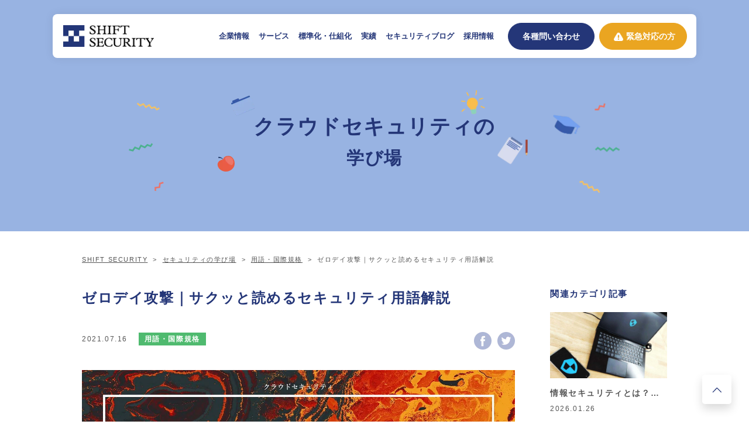

--- FILE ---
content_type: text/html; charset=UTF-8
request_url: https://www.shiftsecurity.jp/blog/20210716-3
body_size: 10750
content:
<!DOCTYPE html>
<html>
<head prefix="og: http://ogp.me/ns# fb: http://ogp.me/ns/fb# website:http://ogp.me/ns/website#">
    <!-- Google Tag Manager -->
<script>(function(w,d,s,l,i){w[l]=w[l]||[];w[l].push({'gtm.start':
            new Date().getTime(),event:'gtm.js'});var f=d.getElementsByTagName(s)[0],
        j=d.createElement(s),dl=l!='dataLayer'?'&l='+l:'';j.async=true;j.src=
        'https://www.googletagmanager.com/gtm.js?id='+i+dl;f.parentNode.insertBefore(j,f);
    })(window,document,'script','dataLayer','GTM-MQML8NX');</script>
<!-- End Google Tag Manager -->
    <script type="application/ld+json">
        {
            "@context": "https://schema.org",
            "@type": "BlogPosting",
            "mainEntityOfPage": {
                "@type": "WebPage",
                "@id": "https://www.shiftsecurity.jp/blog/20210716-3"
            },
            "headline": "ゼロデイ攻撃｜サクッと読めるセキュリティ用語解説",
            "image": "https://www.shiftsecurity.jp/assets/img/blog/figure/image20210716-3.jpg",
            "author": {
                "@type": "Person",
                "name": "セキュリティハムスター"
            },
            "datePublished": "2021-07-16",
            "dateModified": "2021-07-16"
        }
    </script>
    <meta charset="utf-8">
    <meta http-equiv="x-ua-compatible" content="ie=edge">
    <title>ゼロデイ攻撃｜サクッと読めるセキュリティ用語解説 | 脆弱性診断の標準化企業 SHIFT SECURITY</title>
    <meta name="description" content="みなさんは日常利用されるアプリのバグを発見したことはありますでしょうか？">
    <meta name="viewport" content="width=device-width, initial-scale=1, shrink-to-fit=no">
    <meta property="og:url" content="https://www.shiftsecurity.jp/blog/20210716-3">
    <meta property="og:type" content="website">
    <meta property="og:image" content="https://www.shiftsecurity.jp/assets/img/blog/figure/image20210716-3.jpg">
    <meta property="og:title" content="ゼロデイ攻撃｜サクッと読めるセキュリティ用語解説">
    <meta property="og:description" content="みなさんは日常利用されるアプリのバグを発見したことはありますでしょうか？">
    <meta name="thumbnail" content="https://www.shiftsecurity.jp/assets/img/blog/figure/image20210716-3.jpg">
    <link rel="stylesheet" href="../assets/css/new_style.css?202105271522">
    <link rel="stylesheet" href="../assets/css/reset.css">
    <link rel="stylesheet" href="../assets/css/add.css">
    
    <link rel="stylesheet" href="../assets/css/common.css?202111182359">
    <meta property="og:image" content="//www.shiftsecurity.jp/assets/img/ogp.png">
    <link rel="stylesheet" href="https://maxcdn.bootstrapcdn.com/font-awesome/4.7.0/css/font-awesome.min.css">
    <link rel="stylesheet" href="https://use.typekit.net/oos4jdj.css">
    <script>
        (function (d) {
            var config = {
                    kitId: 'fxx1dwd',
                    scriptTimeout: 3000,
                    async: true
                },
                h = d.documentElement, t = setTimeout(function () {
                    h.className = h.className.replace(/\bwf-loading\b/g, "") + " wf-inactive";
                }, config.scriptTimeout), tk = d.createElement("script"), f = false,
                s = d.getElementsByTagName("script")[0], a;
            h.className += " wf-loading";
            tk.src = 'https://use.typekit.net/' + config.kitId + '.js';
            tk.async = true;
            tk.onload = tk.onreadystatechange = function () {
                a = this.readyState;
                if (f || a && a != "complete" && a != "loaded") return;
                f = true;
                clearTimeout(t);
                try {
                    Typekit.load(config)
                } catch (e) {
                }
            };
            s.parentNode.insertBefore(tk, s)
        })(document);

        (function(d) {
            var config = {
                    kitId: 'csm1zpx',
                    scriptTimeout: 3000,
                    async: true
                },
                h=d.documentElement,t=setTimeout(function(){h.className=h.className.replace(/\bwf-loading\b/g,"")+" wf-inactive";},config.scriptTimeout),tk=d.createElement("script"),f=false,s=d.getElementsByTagName("script")[0],a;h.className+=" wf-loading";tk.src='https://use.typekit.net/'+config.kitId+'.js';tk.async=true;tk.onload=tk.onreadystatechange=function(){a=this.readyState;if(f||a&&a!="complete"&&a!="loaded")return;f=true;clearTimeout(t);try{Typekit.load(config)}catch(e){}};s.parentNode.insertBefore(tk,s)
        })(document);
    </script>
    <script type="application/ld+json">
        {
    "@context": "https://schema.org",
    "@type": "BreadcrumbList",
    "itemListElement": [
        {
            "@type": "ListItem",
            "position": 1,
            "name": "SHIFT SECURITY",
            "item": "https://www.shiftsecurity.jp/"
        },
        {
            "@type": "ListItem",
            "position": 2,
            "name": "セキュリティの学び場",
            "item": "https://www.shiftsecurity.jp/blog/"
        },
        {
            "@type": "ListItem",
            "position": 3,
            "name": "用語・国際規格",
            "item": "https://www.shiftsecurity.jp/blog/articles#words"
        },
        {
            "@type": "ListItem",
            "position": 4,
            "name": "ゼロデイ攻撃｜サクッと読めるセキュリティ用語解説",
            "item": "https://www.shiftsecurity.jp/blog/20210716-3"
        }
    ]
}    </script>
</head>
<body>
<!-- Google Tag Manager (noscript) -->
<noscript><iframe src="https://www.googletagmanager.com/ns.html?id=GTM-MQML8NX"
                  height="0" width="0" style="display:none;visibility:hidden"></iframe></noscript>
<!-- End Google Tag Manager (noscript) -->

<!-- header START -->
<header class="re-header-wrap">
  <div class="re-header">
    <div class="re-header-logo"><a href="../"><img id="logo-img" src="../assets/img/common/logo@2x.png" alt="SHIFT SECURITY" width="342" height="80"></a></div>    <div id="js-re-header-sp-menu" class="re-header-sp-menu">
      <a href="../" class="re-header-logo re-header-sp-menu-logo">
        <img src="../assets/img/common/logo@2x.png" alt="SHIFT SECURITY" width="342" height="80">
      </a>
      <nav>
        <div class="re-global-nav-wrap">
          <ul class="re-global-nav">
            <li class="re-global-nav-item re-global-nav-item-plus js-re-global-nav-item">
              <a class="js-re-global-nav-hover-btn js-re-global-nav-click gnav-list">企業情報</a>
              <div class="re-global-nav-hover-menu header-sp-none js-re-global-nav-hover-menu">
                <div class="flex-center re-global-nav-hover-menu-item">
                  <div class="re-global-nav-hover-menu-item-group">
                    <div class="re-global-nav-hover-menu-item-img">
                      <p class="text-gothic re-global-nav-hover-menu-item-text">
                        企業情報
                      </p>
                    </div>
                    <ul class="re-global-nav-hover-menu-item-list">
                      <li class="flex-left"><a href="/company/" class="text-gothic re-global-nav-hover-menu-item-list-link">私たちについて</a></li>
                      <li class="flex-left"><a href="/company/profile/" class="text-gothic re-global-nav-hover-menu-item-list-link">会社概要</a></li>
                      <li class="flex-left"><a href="/company/access/" class="text-gothic re-global-nav-hover-menu-item-list-link">拠点情報</a></li>
                    </ul>
                  </div>
                  <div class="re-global-nav-hover-menu-item-group">
                    <div class="re-global-nav-hover-menu-item-img">
                      <p class="text-gothic re-global-nav-hover-menu-item-text">
                        経営方針
                      </p>
                    </div>
                    <ul class="re-global-nav-hover-menu-item-list">
                      <li class="flex-left"><a href="/quality/" class="text-gothic re-global-nav-hover-menu-item-list-link">品質方針</a></li>
                      <li class="flex-left"><a href="/environment/" class="text-gothic re-global-nav-hover-menu-item-list-link">環境方針</a></li>
                      <li class="flex-left"><a href="/security/" class="text-gothic re-global-nav-hover-menu-item-list-link">情報セキュリティ方針</a></li>
                    </ul>
                  </div>
                </div>
              </div>
            </li>
            <li class="re-global-nav-item re-global-nav-item-plus js-re-global-nav-item">
              <a class="js-re-global-nav-hover-btn js-re-global-nav-click gnav-list">サービス</a>
              <div class="re-global-nav-hover-menu header-sp-none js-re-global-nav-hover-menu re-global-nav-hover-menu-two">
                <div>
                  <div class="flex-center re-global-nav-hover-menu-item re-global-nav-hover-menu-item-two">
                    <div class="flex-left re-global-nav-hover-menu-item-two-group">
                      <ul class="flex-left re-global-nav-hover-menu-item-two-btns">
                        <li class="re-global-nav-hover-menu-item-two-btns-group">
                          <div class="re-global-nav-hover-menu-item-two-btn">
                            <span class="re-global-nav-hover-menu-item-two-btn-one text-gothic">脆弱性診断</span>
                            <a href="/vulnerability-assessment/" class="re-global-nav-hover-menu-item-two-btn-blue text-gothic">選ばれる理由・プラン</a>
                          </div>
                          <ul class="re-global-nav-hover-menu-item-list re-global-nav-hover-menu-item-list-two re-global-nav-hover-menu-item-list-two-one">
                            <li class="flex-left">
                              <a href="/web/" class="text-gothic re-global-nav-hover-menu-item-list-two-link re-global-nav-hover-menu-item-list-two-link-one">Webアプリケーション診断</a>
                            </li>
                            <li class="flex-left">
                              <a href="/smartphone/"
                                 class="text-gothic re-global-nav-hover-menu-item-list-two-link re-global-nav-hover-menu-item-list-two-link-one">スマートフォンアプリケーション診断</a>
                            </li>
                            <li class="flex-left">
                              <a href="/cloud/"
                                 class="text-gothic re-global-nav-hover-menu-item-list-two-link re-global-nav-hover-menu-item-list-two-link-one">クラウド診断</a>
                            </li>
                            <li class="flex-left">
                              <a href="/aisystem/" class="text-gothic re-global-nav-hover-menu-item-list-two-link re-global-nav-hover-menu-item-list-two-link-one">生成AI活用システム診断</a>
                            </li>
                            <li class="flex-left">
                              <a href="/penetration-test/"
                                 class="text-gothic re-global-nav-hover-menu-item-list-two-link re-global-nav-hover-menu-item-list-two-link-one">ペネトレーションテスト</a>
                            </li>
                                                        <li class="flex-left">
                              <a href="/vands/"
                                 class="text-gothic re-global-nav-hover-menu-item-list-two-link re-global-nav-hover-menu-item-list-two-link-one">診断内製化支援</a>
                            </li>
                            <li class="flex-left">
                              <a href="/platform/" class="text-gothic re-global-nav-hover-menu-item-list-two-link re-global-nav-hover-menu-item-list-two-link-one">プラットフォーム診断</a>
                            </li>
                            <li class="flex-left">
                              <a href="/sourcecode/" class="text-gothic re-global-nav-hover-menu-item-list-two-link re-global-nav-hover-menu-item-list-two-link-one">ソースコード診断</a>
                            </li>
                          </ul>
                        </li>
                        <li class="re-global-nav-hover-menu-item-two-btns-group">
                          <div class="re-global-nav-hover-menu-item-two-btn js-menu-item-two-btn">
                            <span class="re-global-nav-hover-menu-item-two-btn-two text-gothic">セキュリティ監視・分析</span>
                            <a href="/security-monitoring/" class="re-global-nav-hover-menu-item-two-btn-blue text-gothic">選ばれる理由・価格帯</a>
                          </div>
                          <ul class="re-global-nav-hover-menu-item-list re-global-nav-hover-menu-item-list-two">
                            <li class="flex-left">
                              <a href="/utm_monitoring/" class="text-gothic re-global-nav-hover-menu-item-list-two-link">UTM監視</a>
                            </li>
                            <li class="flex-left">
                              <a href="/cloud_monitoring/" class="text-gothic re-global-nav-hover-menu-item-list-two-link">IaaS監視</a>
                            </li>
                            <li class="flex-left">
                              <a href="/cnapp/" class="text-gothic re-global-nav-hover-menu-item-list-two-link">CNAPP監視</a>
                            </li>
                            <li class="flex-left">
                              <a href="/sase_casb_monitoring/" class="text-gothic re-global-nav-hover-menu-item-list-two-link">SASE/CASB監視</a>
                            </li>
                            <li class="flex-left">
                              <a href="/mdr/" class="text-gothic re-global-nav-hover-menu-item-list-two-link">マネージドEDR</a>
                            </li>
                            <li class="flex-left">
                              <a href="/msiem/" class="text-gothic re-global-nav-hover-menu-item-list-two-link">マネージドSIEM</a>
                            </li>
                          </ul>
                        </li>
                        <li class="re-global-nav-hover-menu-item-two-btns-group re-global-nav-hover-menu-item-two-btns-group-four">
                          <div>
                            <div class="re-global-nav-hover-menu-item-two-btn js-menu-item-two-btn">
                              <span class="re-global-nav-hover-menu-item-two-btn-three text-gothic">脆弱性管理</span>
                              <a href="/security-management/" class="re-global-nav-hover-menu-item-two-btn-blue text-gothic">脆弱性管理の必要性</a>
                            </div>
                            <ul class="re-global-nav-hover-menu-item-list re-global-nav-hover-menu-item-list-two re-global-nav-hover-menu-item-list-three">
                              <li class="flex-left">
                                <a href="/s4/" class="text-gothic re-global-nav-hover-menu-item-list-two-link">脆弱性管理S4</a>
                              </li>
                              <li class="flex-left">
                                <a href="/s4-usage-example/" class="text-gothic re-global-nav-hover-menu-item-list-two-link">脆弱性管理S4ご利用イメージ</a>
                              </li>
                            </ul>
                          </div>
                          <div>
                            <div class="re-global-nav-hover-menu-item-two-btn re-global-nav-hover-menu-item-two-btn-other  js-menu-item-two-btn">
                              <span class="re-global-nav-hover-menu-item-other text-gothic">その他</span>
                            </div>
                            <ul class="re-global-nav-hover-menu-item-list re-global-nav-hover-menu-item-list-two">
                              <li class="flex-left">
                                <a href="/consulting/" class="text-gothic re-global-nav-hover-menu-item-list-two-link">コンサルティング</a>
                              </li>
                              <li class="flex-left">
                                <a href="/forensics/" class="text-gothic re-global-nav-hover-menu-item-list-two-link">クラウドデジタル・フォレンジック</a>
                              </li>
                              <li class="flex-left">
                                <a href="/fast-forensics/" class="text-gothic re-global-nav-hover-menu-item-list-two-link">ファストフォレンジック</a>
                              </li>
                            </ul>
                          </div>
                        </li>
                      </ul>
                    </div>
                    <div class="re-global-nav-hover-menu-item-service-img">
                      <a href="/service/" class="text-gothic">
                        サービス一覧
                      </a>
                    </div>
                  </div>
                </div>
              </div>
            </li>
            <li class="re-global-nav-item re-global-nav-item-plus">
              <a href="/standard/" class="gnav-list">標準化・仕組化</a>
            </li>
            <li class="re-global-nav-item re-global-nav-item-plus js-re-global-nav-item">
              <a class="js-re-global-nav-hover-btn js-re-global-nav-click gnav-list">実績</a>
              <div class="re-global-nav-hover-menu header-sp-none js-re-global-nav-hover-menu">
                <div class="flex-center re-global-nav-hover-menu-item">
                  <div class="re-global-nav-hover-menu-item-group">
                    <ul class="re-global-nav-hover-menu-item-list">
                      <li class="flex-left"><a href="/case/nissen/" class="text-gothic re-global-nav-hover-menu-item-list-link">導入事例</a></li>
                      <li class="flex-left"><a href="/scale/" class="text-gothic re-global-nav-hover-menu-item-list-link">数字と実績でみるSHIFT SECURITY</a></li>
                    </ul>
                  </div>
                </div>
              </div>
            </li>
            <li class="re-global-nav-item re-global-nav-item-plus ">
              <a href="/blog/" class="gnav-list">
                セキュリティブログ
              </a>
            </li>
            <li class="re-global-nav-item re-global-nav-item-plus">
              <a href="https://career.shiftsecurity.jp/" target="_blank" rel="noopener noreferrer" class="gnav-list">採用情報</a>
            </li>
            <li class="re-global-nav-item re-global-nav-item-plus js-re-global-nav-item">
              <a class="js-re-global-nav-hover-btn js-re-global-nav-click gnav-list pc-only">
                <span class="re-global-nav-item-plus-text-pc re-header-btn-contact">各種問い合わせ</span>
              </a>
              <div class="re-global-nav-hover-menu header-sp-none js-re-global-nav-hover-menu re-global-nav-hover-menu-contact-area">
                <div class="flex-center re-global-nav-hover-menu-item contact-inner">
                  <div class="re-global-nav-hover-menu-item-group">
                    <section class="common-contact-block fadein">
    <h2 class="block-title text-gothic">
        各種問い合わせ
    </h2>
    <p class="block-subtitle text-gothic">
        お見積り・ご相談など、お気軽にご相談ください。
    </p>
    <div class="flex-wrap">
        <a href="../contact/" class="rectangle-wrap contact-area-btn">
            <h4 class="area-btn-title text-gothic">ご相談・ご質問はこちら</h4>
            <div class="icon-img"></div>
            <p class="icon-arrow text-gothic">お問い合わせ</p>
        </a>
        <a href="../estimate/" class="rectangle-wrap estimate-area-btn">
            <h4 class="area-btn-title estimate-area-btn text-gothic">お見積り依頼はこちら</h4>
            <div class="icon-img"></div>
            <p class=" icon-arrow text-gothic">お見積り依頼</p>
        </a>
        <a href="../document-request/" class="rectangle-wrap request-area-btn">
            <h4 class="area-btn-title request-area-btn text-gothic">資料請求はこちら</h4>
            <div class="icon-img"></div>
            <p class="icon-arrow text-gothic">資料請求</p>
        </a>
    </div>
    <div class="contact-area-close-btn">
        <button class="close-btn-gnav">
            <img src="/assets/img/common/close.png" alt="" width="16" height="16">
        </button>
    </div>
</section>
                  </div>
                </div>
              </div>
            </li>
            <li class="re-global-nav-item re-global-nav-item-plus js-re-global-nav-item">
              <a class="js-re-global-nav-hover-btn js-re-global-nav-click gnav-list pc-only">
                <span class="re-global-nav-item-plus-text-pc re-header-btn-incident-response">緊急対応の方</span>
              </a>
              <div class="re-global-nav-hover-menu header-sp-none js-re-global-nav-hover-menu re-global-nav-hover-menu-contact-area">
                <div class="flex-center re-global-nav-hover-menu-item contact-inner">
                  <div class="re-global-nav-hover-menu-item-group">
                    <section class="common-contact-block cont-emergency fadein">
    <h2 class="block-title text-gothic">
        緊急対応 専用窓口
    </h2>
    <p class="block-subtitle text-gothic">
        セキュリティの緊急事態が発生したらご遠慮なくお問い合わせください。ご相談は無料です。<br>
        お問合せ受付時間は、弊社の営業時間内となります。
    </p>
    <div class="flex-wrap">
        <a href="../incident-response/" class="rectangle-wrap estimate-area-btn">
            <h4 class="area-btn-title estimate-area-btn text-gothic">
                緊急お問い合わせフォーム
            </h4>
            <div class="icon-img"></div>
            <p class=" icon-arrow text-gothic">お問い合わせフォームへ</p>
        </a>
        <a href="../forensics/" class="rectangle-wrap request-area-btn">
            <h4 class="area-btn-title request-area-btn text-gothic">
                影響範囲や現象発生の<br>
                時系列調査・対応策ご提案
            </h4>
            <div class="icon-img"></div>
            <p class="icon-arrow text-gothic">クラウドデジタル・フォレンジック</p>
        </a>
    </div>
    <div class="contact-area-close-btn">
        <button class="close-btn-gnav">
            <img src="/assets/img/common/close.png" alt="" width="16" height="16">
        </button>
    </div>
</section>

                  </div>
                </div>
              </div>
            </li>
          </ul>
          <div class="re-global-nav-sp-contact-wrap sp-only">
            <a href="../contact/information" class="re-header-btn-contact">
              各種問い合わせ
            </a>
            <a href="../contact/emergency/" class="re-header-btn-incident-response">
              緊急対応の方
            </a>
          </div>
        </div>
      </nav>
    </div>
    <button id="js-re-header-btn-menu" class="re-header-btn-menu"><span class="re-header-btn-menu-inner"><span></span><span></span><span></span></span></button>
  </div>
</header>
<!-- header E N D -->

<!-- contents START -->
<div class="cloud-blog-area">
    <div class="cloud-blog-head">
        <div class="content-width">
            <h1 class="cloud-blog-top-title">
                クラウドセキュリティの<br>
                <span class="cloud-blog-subtitle">学び場</span>
            </h1>
        </div>
    </div>
    <div class="cloud-blog-detail-area">
        <div class="detail-content-width">
            <div class="new-breadcrumbs">
                <div class="list-unstyled mb-5">
                    <a href="/">SHIFT SECURITY</a>
                    <a href="/blog/">セキュリティの学び場</a>
                    <a href="/blog/articles#words">用語・国際規格</a>
                    <span>ゼロデイ攻撃｜サクッと読めるセキュリティ用語解説</span>
                </div>
            </div>
            <div class="blog-detail-wrap">
                <div class="blog-detail-content">
                    <div class="blog-detail-inner-block">
                        <h2>ゼロデイ攻撃｜サクッと読めるセキュリティ用語解説</h2>
                        <div class="blog-information-block">
                            <div class="blog-information-left">
                                <time datetime="2021-07-16" class="date">2021.07.16</time>
                                <a href="/blog/articles#words" class="cloud-blog-category words">用語・国際規格</a>
                            </div>
                            <div class="blog-information-right">
                                <a href="https://www.facebook.com/sharer/sharer.php?u=https://www.shiftsecurity.jp/blog/20210716-3" target="_blank">
                                    <img src="../../assets/img/blog/icon_facebook_r.png" alt="facebook">
                                </a>
                                <a href="http://twitter.com/share?url=https://www.shiftsecurity.jp/blog/20210716-3" target="_blank">
                                    <img src="../../assets/img/blog/icon_twitter_r.png" alt="twitter">
                                </a>
                            </div>
                        </div>
                        <div class="blog-thumnail">
                            <img src="../../assets/img/blog/figure/image20210716-3.jpg" alt="ゼロデイ攻撃">
                        </div>
                        <span class="blog-summary">目次</span>
                        <ul>
                            <li>ゼロデイ攻撃とは</li>
                            <li>ゼロデイ攻撃被害を抑えるための５つの対策</li>
                        </ul>
                        <div class="blog-text-block">
                            <h3>ゼロデイ攻撃とは</h3>
                            <p>
                                みなさんは日常利用されるアプリのバグを発見したことはありますでしょうか？<br>それとも、リリースされているアプリにバグなんてあるの、と思われましたでしょうか？
                            </p>
                            <p>
                                いわゆるアプリだけでなく、みなさんの身の回りにあるPC、その他電子機器製品はさまざまなソフトウェアにより動作しており、これらには一般に何がしかのバグが含まれていると言われています。ありとあらゆるパターンのテストを試すことができないため、検出されなかったバグが残るわけです。
                            </p>
                            <p>
                                そしてユーザがソフトウェアを使っている間にバグが顕在化しなければ、そのバグは提供しているベンダにもユーザにも気づかれずに存在し続けます。
                            </p>
                            <p>
                                使用する上で、実際に何も問題を起こさないとしたならあっても無くても同じこと、それが一体どうしたのか、とお考えの方もいらっしゃるかと思います。<br>しかし、特殊な条件で発現するバグがセキュリティ上深刻な問題を引きおこすものだとしたらいかがでしょう？そしてそれが人知れず誰かに発見され悪用されているとしたら、なかなか怖いことです。
                            </p>
                            <p>
                                <span class="text-blue">ゼロデイ攻撃</span>とはまさにこのような状況を指して使う言葉です。<br>ソフトウェアが含む脆弱性（セキュリティ上問題のあるバグ）が発見されてベンダに周知され、その修正版がリリースされるまでには「それなりの期間」がかかります。「それなりの期間」内に悪意を持った人物によって脆弱性を悪用されて攻撃されることを<span
                                    class="text-blue">ゼロデイ・エクスプロイト、ゼロデイ攻撃</span>と呼びます。修正する間も無く攻撃されたというニュアンスからゼロデイ(zero-day)という呼ばれ方をされている訳です。
                            </p>
                            <p>
                                ゼロデイ攻撃は未知の脆弱性を発見し、その悪用方法まで生み出して実行している点で高度なサイバー攻撃と言えます。年々サイバー攻撃が高度化しているという話はみなさんもどこかで目に耳にしたことがあるかと思いますが、ゼロデイ攻撃（の増加）はAPTと並んでその高度化を象徴するワードといえます。
                            </p>
                        </div>
                        <div class="blog-text-block">
                            <h3>ゼロデイ攻撃被害を抑えるための５つの対策</h3>
                            <p>
                                当の攻撃者しか知らないような攻撃手法を実行されたらとうてい防ぎようがない、どうすれば良いのか、と不安になった方もいらっしゃるかと思います。ゼロデイ含め、新規の脆弱性に付け込んだ攻撃で被害を可能な限り小さくするよう、ここではその対応策を示しておきます。基本的な方針は、ゼロデイを完全に防ぎ切ることは困難、という立場に立つものです。一定確率で被害に遭うことを前提に、しかしその<span
                                    class="text-blue">影響と復旧までの時間を小さくすることが重要</span>になります。
                            </p>
                            <h4 class="under-bordr-title">
                                1 ソフトウェアの更新
                            </h4>
                            <p>
                                プロダクトのベンダやセキュリティベンダは日々バグ（脆弱性）の発見と修正に取り組んでいます。早期発見された問題に対して修正パッチなどがリリースされますので、多少面倒ではあっても日々しっかりとパッチ適用やバージョン更新を行いましょう。語義としてはゼロデイの対策ではありませんが、新規脆弱性の早期対応も極めて重要です。
                            </p>
                            <h4 class="under-bordr-title">
                                2 セキュリティプラクティス
                            </h4>
                            <p>
                                ゼロデイ攻撃には、従来の攻撃手法と同様の流れをとるものもあります。そうした攻撃に対しては基本的なセキュリティプラクティスをしっかり実施することでリスク緩和になります。ファイアウォールやアンチウイルスソフトなどを利用します。当然、更新はしっかり実施していきます。メールの添付ファイルは迂闊に保存・実行しないように注意します。業務利用のPCでは外部メディアの利用も要注意です。
                            </p>
                            <h4 class="under-bordr-title">
                                3 ネットワークの監視
                            </h4>
                            <p>
                                企業においてはサービスシステムや社内ネットワークの監視も実施したいところです。予算との相談になりますが、IPSなどのセキュリティ製品やSOCサービスの利用をしっかり検討・実施していきましょう。
                            </p>
                            <h4 class="under-bordr-title">
                                4 災害復旧手続きの確立
                            </h4>
                            <p>
                                これはまさに被害に遭うことが前提なる対応ですが、非常に重要なものです。<br>セキュリティインシデントを確認した際の連絡の流れや対応時の役割、必ず実施することなどを決めておくことで被害拡大を防ぐのに役立ちます。予算に余裕がある場合はセキュリティベンダとの24/365対応の契約なども検討してみても良いでしょう。
                            </p>
                            <h4 class="under-bordr-title">
                                5 情報資産管理
                            </h4>
                            <p>
                                どんな情報資産を持っていて、そのうちのなにがどの程度重要なのかを把握します。資産の重要度、言い換えれば守るべき優先順位を明確にして最優先のものから防御策を講じていきます。
                            </p>
                            <p>
                                いずれもどこかで聞いたことのあるような対応策ばかりと思われたかも知れません。実際のところその通りですが、これらのセキュリティ対策を「総合的にしっかり」実施できている環境というのはそれほど多くありません。未知の、あるいは高度な攻撃だからこそ、防御にうまいトリックなど無いのです。総合的で優先順位の明確な対策が今後ますます重要になっていきます。
                            </p>
                        </div>
                        <div class="blog-text-block">
                            <div class="blog-contact-block">
                                <div class="blog-contact-box">
                                    <div class="blog-contact-text">
                                        <p class="fwb">
                                            クラウドの脆弱性診断にご興味があるかたはこちら
                                        </p>
                                    </div>
                                    <div class="blog-contact-btn">
                                        <div class="blog-btn-block">
                                            <a href="../../cloud/" class="blog-btn">サービスをみる</a>
                                        </div>
                                    </div>
                                </div>
                            </div>
                        </div>
                        <div class="blog-author-block">
                            <div class="blog-author-box">
                                <div class="name-block">
                                    <span class="blog-author-title">この記事の著者</span>
                                    <span class="blog-author-name">セキュリティハムスター</span>

                                </div>
                            </div>
                            <p>
                                2015年から株式会社SHIFTにてソフトウェアテストに従事。Webドライバーによるテスト自動化やNANDメモリのファームウェアテスト業務を経て2016年から株式会社SHIFT
                                SECURITYにてサイバーセキュリティ事業に従事。同社ではWebアプリケーションやプラットフォームの脆弱性診断、ペネトレーションテスト、セキュリティコンサルティング、負荷試験と多岐に渡って事業を推進。また標準化エンジニアとして同社の診断・テストサービスの標準化に携わる。
                            </p>
                        </div>
                        <div class="blog-sns-block">
                            <span class="blog-sns-block-title">＼ 記事をシェアする ／</span>
                            <div class="blog-sns-box">
                                <a href="https://www.facebook.com/sharer/sharer.php?u=https://www.shiftsecurity.jp/blog/20210716-3" target="_blank">
                                    <img src="../../assets/img/blog/icon_facebook_r.png" alt="facebook">
                                </a>
                                <a href="http://twitter.com/share?url=https://www.shiftsecurity.jp/blog/20210716-3" target="_blank">
                                    <img src="../../assets/img/blog/icon_twitter_r.png" alt="twitter">
                                </a>
                            </div>
                        </div>
                    </div>
                    <div class="blog-featured-block">
                        <h4 class="blog-featured-title">こちらの記事もおすすめ！</h4>
                        <div class="archive-wrap">
                            <div class="archive-contents">
                                <div class="gether-allcolumn">
                                    <div class="archive-imge-box">
                                        <a href="/blog/20210716-2">
                                            <img src="../../assets/img/blog/figure/image20210716-2.jpg" alt="DDoS攻撃">
                                        </a>
                                    </div>
                                    <div class="text-wrap">
                                        <a href="/blog/20210716-2">
                                            <h3 class="allcolumn-article-title">DDoS攻撃｜サクッと読めるセキュリティ用語解説</h3>
                                            <p class="details-article">
                                                DDoS攻撃とはDistributed Denial of Service Attackを訳した用語です。一つずつ見ていきましょう。
                                            </p>
                                        </a>
                                    </div>
                                </div>
                                <div class="under-box-articke">
                                    <time datetime="2021-07-16" class="date">
                                        2021.07.16
                                    </time>
                                    <a href="/blog/articles#words" class="cloud-blog-category words">用語・国際規格</a>
                                </div>
                            </div>
                            <div class="archive-contents">
                                <div class="gether-allcolumn">
                                    <div class="archive-imge-box">
                                        <a href="/blog/20210716-1">
                                            <img src="../../assets/img/blog/figure/image20210716-1.jpg" alt="シャドーⅠＴに気を付けて">
                                        </a>
                                    </div>
                                    <div class="text-wrap">
                                        <a href="/blog/20210716-1">
                                            <h3 class="allcolumn-article-title">シャドーⅠＴに気を付けて</h3>
                                            <p class="details-article">
                                                「組織が把握せずに組織内で利用されているIT（情報サービス や 情報機器）」をシャドーITと呼びます。 例えば、以下のようなものがシャドーITとして挙げられます。
                                            </p>
                                        </a>
                                    </div>
                                </div>
                                <div class="under-box-articke">
                                    <time datetime="2021-07-16" class="date">
                                        2021.07.16
                                    </time>
                                    <a href="/blog/articles#technology" class="cloud-blog-category technology">技術・仕組み</a>
                                </div>
                            </div>
                        </div>
                    </div>
                </div>
                <div class="sidebar">
                    <!-- ↓クラウドセキュリティの学び場 「用語・国際規格」関連記事 -->
<div class="blog-relation-block">
    <span class="blog-relation-category-title">関連カテゴリ記事</span>
    <ul class="blog-relation-list">
                    <li class="blog-relation-listitem">
                <a href="/blog/20260126">
                    <div class="blog-thumnail">
                        <img src="../assets/img/blog/figure/image20260126.jpg" alt="情報セキュリティとは？企業が取り組むべき10の重要対策と安全なDX推進">
                    </div>
                    <span class="blog-relation-title">情報セキュリティとは？企業が取り組むべき10の重要対策と安全なDX推進</span>
                    <time datetime="2026-01-26" class="blog-relation-date">2026.01.26</time>
                </a>
            </li>            <li class="blog-relation-listitem">
                <a href="/blog/20260120">
                    <div class="blog-thumnail">
                        <img src="../assets/img/blog/figure/image20260120.jpg" alt="サイバーセキュリティとは？最新の脅威と企業・個人が取るべき防御対策を徹底解説">
                    </div>
                    <span class="blog-relation-title">サイバーセキュリティとは？最新の脅威と企業・個人が取るべき防御対策を徹底解説</span>
                    <time datetime="2026-01-20" class="blog-relation-date">2026.01.20</time>
                </a>
            </li>            <li class="blog-relation-listitem">
                <a href="/blog/20260109">
                    <div class="blog-thumnail">
                        <img src="../assets/img/blog/figure/image20260109.jpg" alt="SOC（Security Operation Center）とは何か ─ 企業の情報資産を守る24時間体制セキュリティ監視の仕組み・導入効果まで徹底解説─">
                    </div>
                    <span class="blog-relation-title">SOC（Security Operation Center）とは何か ─ 企業の情報資産を守る24時間体制セキュリティ監視の仕組み・導入効果まで徹底解説─</span>
                    <time datetime="2026-01-09" class="blog-relation-date">2026.01.09</time>
                </a>
            </li>            <li class="blog-relation-listitem">
                <a href="/blog/20250325">
                    <div class="blog-thumnail">
                        <img src="../assets/img/blog/figure/image20250325.jpg" alt="ASMとは（定義・プロセス・必要な社会背景）">
                    </div>
                    <span class="blog-relation-title">ASMとは（定義・プロセス・必要な社会背景）</span>
                    <time datetime="2025-03-25" class="blog-relation-date">2025.03.25</time>
                </a>
            </li>            <li class="blog-relation-listitem">
                <a href="/blog/20250225">
                    <div class="blog-thumnail">
                        <img src="../assets/img/blog/figure/image20250225.jpg" alt="SSE(セキュリティサービスエッジ)の構成・選定ポイント">
                    </div>
                    <span class="blog-relation-title">SSE(セキュリティサービスエッジ)の構成・選定ポイント</span>
                    <time datetime="2025-02-25" class="blog-relation-date">2025.02.25</time>
                </a>
            </li>    </ul>
</div>
<!-- ↑クラウドセキュリティの学び場 「用語・国際規格」関連記事 -->
                    <!-- ↓セキュリティブログ カテゴリー -->
<div class="blog-category-block allcolumn">
    <span class="blog-category-title">CATEGORY</span>
    <ul class="blog-category-list">
        <li class="blog-category-listitem">
            <a href="/blog/articles#news">ニュース解説</a>
        </li>
        <li class="blog-category-listitem">
            <a href="/blog/articles#words">用語・国際規格</a>
        </li>
        <li class="blog-category-listitem">
            <a href="/blog/articles#technology">技術・仕組み</a>
        </li>
        <li class="blog-category-listitem">
            <a href="/blog/articles#library">資料ライブラリ</a>
        </li>
    </ul>
</div>
<!-- ↑セキュリティブログ カテゴリー -->
                </div>
            </div>
        </div>
    </div>
</div>

<!-- footer START -->
<section class="common-contact-block fadein">
    <h2 class="block-title font-mincho">Contact</h2>
    <p class="block-subtitle text-gothic">お見積り・ご相談など、お気軽にご相談ください</p>
    <div class="flex-wrap">
        <a href="../contact/" class="rectangle-wrap contact-area-btn">
            <h4 class="area-btn-title text-gothic">ご相談・ご質問はこちら</h4>
            <div class="icon-img"></div>
            <p class="icon-arrow text-gothic">お問い合わせ</p>
        </a>
        <a href="../estimate/" class="rectangle-wrap estimate-area-btn">
            <h4 class="area-btn-title estimate-area-btn text-gothic">お見積り依頼はこちら</h4>
            <div class="icon-img"></div>
            <p class=" icon-arrow text-gothic">お見積り依頼</p>
        </a>
        <a href="../document-request/" class="rectangle-wrap request-area-btn">
            <h4 class="area-btn-title request-area-btn text-gothic">資料請求はこちら</h4>
            <div class="icon-img"></div>
            <p class="icon-arrow text-gothic">資料請求</p>
        </a>
    </div>
    <a href="/" class="info-top-link text-gothic info-top-link-sp">
      サイトTOPへ
    </a>
</section>
<footer class="re-footer-outer">
  <section class="re-footer">
    <nav class="re-footer-nav service_page">

      <div class="re-footer-pc-page-list sp-none">
        <div class="re-footer-pc-page-list-line">
          <div class="re-footer-pc-page-list-line-group re-footer-pc-page-list-line-group-one">
            <div class="re-footer-pc-page-list-line-group-ttl">
              <span class="re-footer-pc-page-list-line-ttl">企業情報</span>
            </div>
            <ul class="re-footer-pc-page-list-line-group-ul">
              <li class="flex-left"><a href="/company/">私たちについて</a></li>
              <li class="flex-left"><a href="/company/profile/">会社概要</a></li>
              <li class="flex-left"><a href="/company/access/">拠点情報</a></li>
              <li class="flex-left"><a href="/standard/">標準化・仕組化</a></li>
              <li class="flex-left"><a href="/quality/">品質方針</a></li>
              <li class="flex-left"><a href="/environment/">環境方針</a></li>
              <li class="flex-left"><a href="/security/">情報セキュリティに関する方針</a></li>
              <li class="flex-left"><a href="/privacy/">プライバシーポリシー</a></li>
              <li class="flex-left"><a href="https://career.shiftsecurity.jp/" target="_blank" rel="noopener noreferrer">採用情報</a></li>
            </ul>
          </div>

          <div class="re-footer-pc-page-list-line-group">
            <div class="re-footer-pc-page-list-line-group-ttl">
              <span class="re-footer-pc-page-list-line-ttl">セキュリティ情報</span>
            </div>
            <ul class="re-footer-pc-page-list-line-group-ul">
              <li class="flex-left"><a href="/blog/articles#library">資料ライブラリ</a></li>
              <li class="flex-left"><a href="/blog/">セキュリティの学び場</a></li>
            </ul>
          </div>
        </div>

        <div class="re-footer-pc-page-list-line">
          <div class="re-footer-pc-page-list-line-group re-footer-pc-page-list-line-group-one">
            <div class="re-footer-pc-page-list-line-group-ttl">
              <a href="/service/" class="re-footer-pc-page-list-line-ttl">サービス</a>
            </div>
            <ul class="re-footer-pc-page-list-line-group-ul">
              <li class="flex-left"><a href="/case/nissen/">導入事例</a></li>
              <li class="flex-left"><a href="/scale/">数字と実績でみるSHIFT SECURITY</a></li>
            </ul>
          </div>
          <div class="re-footer-pc-page-list-line-group">
            <div class="re-footer-pc-page-list-line-group-ttl">
              <a href="/vulnerability-assessment/" class="re-footer-pc-page-list-line-ttl">脆弱性診断</a>
            </div>
            <ul class="re-footer-pc-page-list-line-group-ul">
              <li class="flex-left"><a href="/web/">Webアプリケーション診断</a></li>
              <li class="flex-left"><a href="/smartphone/">スマートフォンアプリケーション診断</a></li>
              <li class="flex-left"><a href="/cloud/">クラウド診断</a></li>
              <li class="flex-left"><a href="/aisystem/">生成AI活用システム診断</a></li>
              <li class="flex-left"><a href="/penetration-test/">ペネトレーションテスト</a></li>
                            <li class="flex-left"><a href="/vands/">脆弱性診断内製化</a></li>
              <li class="flex-left"><a href="/platform/">プラットフォーム診断</a></li>
              <li class="flex-left"><a href="/sourcecode/">ソースコード診断</a></li>
            </ul>
          </div>
        </div>

        <div class="re-footer-pc-page-list-line">
          <div class="re-footer-pc-page-list-line-group re-footer-pc-page-list-line-group-one">
            <div class="re-footer-pc-page-list-line-group-ttl">
              <a href="/security-monitoring/" class="re-footer-pc-page-list-line-ttl">セキュリティ監視・分析</a>
            </div>
            <ul class="re-footer-pc-page-list-line-group-ul">
              <li class="flex-left"><a href="/utm_monitoring/">UTM監視</a></li>
              <li class="flex-left"><a href="/cloud_monitoring">IaaS監視</a></li>
              <li class="flex-left"><a href="/cnapp/">CNAPP監視</a></li>
              <li class="flex-left"><a href="/sase_casb_monitoring/">SASE/CASB監視</a></li>
              <li class="flex-left"><a href="/mdr/">マネージドEDR</a></li>
              <li class="flex-left"><a href="/msiem/">マネージドSIEM</a></li>
            </ul>
          </div>
          <div class="re-footer-pc-page-list-line-group re-footer-pc-page-list-line-group-one">
            <div class="re-footer-pc-page-list-line-group-ttl">
              <span class="re-footer-pc-page-list-line-ttl">脆弱性管理</span>
            </div>
            <ul class="re-footer-pc-page-list-line-group-ul">
              <li class="flex-left"><a href="/s4/">脆弱性管理S4</a></li>
              <li class="flex-left"><a href="/security-management/">脆弱性管理の必要性・S4のご紹介</a></li>
              <li class="flex-left"><a href="/s4-usage-example/">脆弱性管理S4ご利用イメージ</a></li>
            </ul>
          </div>
          <div class="re-footer-pc-page-list-line-group">
            <div class="re-footer-pc-page-list-line-group-ttl">
              <span class="re-footer-pc-page-list-line-ttl">その他</span>
            </div>
            <ul class="re-footer-pc-page-list-line-group-ul">
              <li class="flex-left"><a href="/consulting/">コンサルティング</a></li>
              <li class="flex-left"><a href="/forensics/">クラウドフォレンジック</a></li>
              <li class="flex-left"><a href="/fast-forensics/">ファストフォレンジック</a></li>
              <!--              <li class="flex-left"><a href="/s4/">セキュリティ管理 S4</a></li>-->
            </ul>
          </div>
        </div>

        <div class="re-footer-pc-page-list-line">
          <div class="re-footer-pc-page-list-line-group re-footer-pc-page-list-line-group-one">
            <div class="re-footer-pc-page-list-line-group-ttl">
              <a href="/news/" class="re-footer-pc-page-list-line-ttl">ニュース</a>
            </div>
            <ul class="re-footer-pc-page-list-line-group-ul">
              <li class="flex-left"><a href="/news/?tab=corporate">お知らせ</a></li>
              <li class="flex-left"><a href="/news/?tab=media">メディア</a></li>
              <li class="flex-left"><a href="/news/?tab=event">イベント</a></li>
              <li class="flex-left"><a href="/news/?tab=press-release">プレスリリース</a></li>
              <li class="flex-left"><a href="/news/?tab=group-news">グループニュース</a></li>
            </ul>
          </div>
          <div class="re-footer-pc-page-list-line-group re-footer-pc-page-list-line-group-one">
            <div class="re-footer-pc-page-list-line-group-ttl">
              <a href="/contact/" class="re-footer-pc-page-list-line-ttl">お問い合わせ</a>
            </div>
            <ul class="re-footer-pc-page-list-line-group-ul">
              <li class="flex-left"><a href="/contact/">お問い合わせ</a></li>
              <li class="flex-left"><a href="/estimate/">お見積り依頼</a></li>
              <li class="flex-left"><a href="/document-request/">資料請求</a></li>
              <li class="flex-left"><a href="/collaborate/">協業希望のお客様</a></li>
            </ul>
          </div>
        </div>
      </div>

      <div class="re-footer-company flex-left">

          <div class="re-footer-company-group flex-left">
              <div class="re-footer-pc-top-img">
                  <img src="/assets/img/common/logo@2x.png" alt="SHIFT SECURITY" width="171" height="40">
              </div>
              <p class="re-footer-company-text">
                  <span class="re-footer-company-name">株式会社SHIFT SECURITY</span><br>
                  本社 ｜〒151-0053 東京都渋谷区代々木三丁目22番７号 新宿文化クイントビル
              </p>
          </div>
          <!--          <div class="re-footer-company-shift-img">-->
          <a href="https://twitter.com/shiftsecurity" target="_blank" rel="noopener noreferrer" class="re-footer-company-group-logo">
              <img src="/assets/img/common/footer-x-logo.svg" alt="X" width="40" height="40">
          </a>
          <!--          <a href="https://www.shiftinc.jp/" target="_blank" rel="noopener" class="re-footer-company-link-list-item">株式会社SHIFT</a>-->
          <!--          </div>-->
      </div>

      <p class="re-footer-copyright"><small>&copy;&nbsp;SHIFT SECURITY All rights reserved.</small></p>
    </nav>
  </section>
  <button id="js-page-top" class="btn-page-top"><img src="../assets/img/common/icon-arrow.svg" alt="ページのトップへ戻る"></button>
</footer>

<script src="https://ajax.googleapis.com/ajax/libs/jquery/3.4.1/jquery.min.js"></script>
<script src="https://cdn.jsdelivr.net/bxslider/4.2.12/jquery.bxslider.min.js"></script>
<script src="../assets/js/script.js?202105271522" defer></script>
<script src="../assets/js/new.js" defer></script>
<script>
    $(function () {
        //  URLに含まれるハッシュ（#）の取得
        var urlHash = location.hash;
        //  URLにハッシュ（#）が存在するならば
        if (urlHash) {
            //  一旦ページ最上部へ移動
            $('body,html').stop().scrollTop(0);
            //  ハッシュのIDを持つタグへ、animateでスクロールして移動
            setTimeout(function () {
                var target = $(urlHash);
                var position = target.offset().top;
                $('body,html').stop().animate({scrollTop: position}, 500);
            }, 100);
        }
    });
</script>
<!-- footer E N D -->

</body>
</html>


--- FILE ---
content_type: text/css
request_url: https://www.shiftsecurity.jp/assets/css/new_style.css?202105271522
body_size: 34538
content:
@charset "UTF-8";
/*! normalize.css v8.0.1 | MIT License | github.com/necolas/normalize.css */
/* Document
   ========================================================================== */
/**
 * 1. Correct the line height in all browsers.
 * 2. Prevent adjustments of font size after orientation changes in iOS.
 */
html {
  line-height: 1.15;
  /* 1 */
  -webkit-text-size-adjust: 100%;
  /* 2 */
}

/* Sections
   ========================================================================== */
/**
 * Remove the margin in all browsers.
 */
body {
  margin: 0;
}

/**
 * Render the `main` element consistently in IE.
 */
main {
  display: block;
}

/**
 * Correct the font size and margin on `h1` elements within `section` and
 * `article` contexts in Chrome, Firefox, and Safari.
 */
h1 {
  font-size: 2em;
  margin: 0.67em 0;
}

/* Grouping content
   ========================================================================== */
/**
 * 1. Add the correct box sizing in Firefox.
 * 2. Show the overflow in Edge and IE.
 */
hr {
  -webkit-box-sizing: content-box;
  box-sizing: content-box;
  /* 1 */
  height: 0;
  /* 1 */
  overflow: visible;
  /* 2 */
}

/**
 * 1. Correct the inheritance and scaling of font size in all browsers.
 * 2. Correct the odd `em` font sizing in all browsers.
 */
pre {
  font-family: monospace, monospace;
  /* 1 */
  font-size: 1em;
  /* 2 */
}

/* Text-level semantics
   ========================================================================== */
/**
 * Remove the gray background on active links in IE 10.
 */
a {
  background-color: transparent;
}

/**
 * 1. Remove the bottom border in Chrome 57-
 * 2. Add the correct text decoration in Chrome, Edge, IE, Opera, and Safari.
 */
abbr[title] {
  border-bottom: none;
  /* 1 */
  -webkit-text-decoration: underline dotted;
  /* 2 */
  text-decoration: underline;
  text-decoration: underline dotted;
  /* 2 */
}

/**
 * Add the correct font weight in Chrome, Edge, and Safari.
 */
b,
strong {
  font-weight: bolder;
}

/**
 * 1. Correct the inheritance and scaling of font size in all browsers.
 * 2. Correct the odd `em` font sizing in all browsers.
 */
code,
kbd,
samp {
  font-family: monospace, monospace;
  /* 1 */
  font-size: 1em;
  /* 2 */
}

/**
 * Add the correct font size in all browsers.
 */
small {
  font-size: 80%;
}

/**
 * Prevent `sub` and `sup` elements from affecting the line height in
 * all browsers.
 */
sub,
sup {
  font-size: 75%;
  line-height: 0;
  position: relative;
  vertical-align: baseline;
}

sub {
  bottom: -0.25em;
}

sup {
  top: -0.5em;
}

/* Embedded content
   ========================================================================== */
/**
 * Remove the border on images inside links in IE 10.
 */
img {
  border-style: none;
}

/* Forms
   ========================================================================== */
/**
 * 1. Change the font styles in all browsers.
 * 2. Remove the margin in Firefox and Safari.
 */
button,
input,
optgroup,
select,
textarea {
  font-family: inherit;
  /* 1 */
  font-size: 100%;
  /* 1 */
  line-height: 1.15;
  /* 1 */
  margin: 0;
  /* 2 */
}

/**
 * Show the overflow in IE.
 * 1. Show the overflow in Edge.
 */
button,
input {
  /* 1 */
  overflow: visible;
}

/**
 * Remove the inheritance of text transform in Edge, Firefox, and IE.
 * 1. Remove the inheritance of text transform in Firefox.
 */
button,
select {
  /* 1 */
  text-transform: none;
}

/**
 * Correct the inability to style clickable types in iOS and Safari.
 */
button,
[type="button"],
[type="reset"],
[type="submit"] {
  -webkit-appearance: button;
}

/**
 * Remove the inner border and padding in Firefox.
 */
button::-moz-focus-inner,
[type="button"]::-moz-focus-inner,
[type="reset"]::-moz-focus-inner,
[type="submit"]::-moz-focus-inner {
  border-style: none;
  padding: 0;
}

/**
 * Restore the focus styles unset by the previous rule.
 */
button:-moz-focusring,
[type="button"]:-moz-focusring,
[type="reset"]:-moz-focusring,
[type="submit"]:-moz-focusring {
  outline: 1px dotted ButtonText;
}

/**
 * Correct the padding in Firefox.
 */
fieldset {
  padding: 0.35em 0.75em 0.625em;
}

/**
 * 1. Correct the text wrapping in Edge and IE.
 * 2. Correct the color inheritance from `fieldset` elements in IE.
 * 3. Remove the padding so developers are not caught out when they zero out
 *    `fieldset` elements in all browsers.
 */
legend {
  -webkit-box-sizing: border-box;
  box-sizing: border-box;
  /* 1 */
  color: inherit;
  /* 2 */
  display: table;
  /* 1 */
  max-width: 100%;
  /* 1 */
  padding: 0;
  /* 3 */
  white-space: normal;
  /* 1 */
}

/**
 * Add the correct vertical alignment in Chrome, Firefox, and Opera.
 */
progress {
  vertical-align: baseline;
}

/**
 * Remove the default vertical scrollbar in IE 10+.
 */
textarea {
  overflow: auto;
}

/**
 * 1. Add the correct box sizing in IE 10.
 * 2. Remove the padding in IE 10.
 */
[type="checkbox"],
[type="radio"] {
  -webkit-box-sizing: border-box;
  box-sizing: border-box;
  /* 1 */
  padding: 0;
  /* 2 */
}

/**
 * Correct the cursor style of increment and decrement buttons in Chrome.
 */
[type="number"]::-webkit-inner-spin-button,
[type="number"]::-webkit-outer-spin-button {
  height: auto;
}

/**
 * 1. Correct the odd appearance in Chrome and Safari.
 * 2. Correct the outline style in Safari.
 */
[type="search"] {
  -webkit-appearance: textfield;
  /* 1 */
  outline-offset: -2px;
  /* 2 */
}

/**
 * Remove the inner padding in Chrome and Safari on macOS.
 */
[type="search"]::-webkit-search-decoration {
  -webkit-appearance: none;
}

/**
 * 1. Correct the inability to style clickable types in iOS and Safari.
 * 2. Change font properties to `inherit` in Safari.
 */
::-webkit-file-upload-button {
  -webkit-appearance: button;
  /* 1 */
  font: inherit;
  /* 2 */
}

/* Interactive
   ========================================================================== */
/*
 * Add the correct display in Edge, IE 10+, and Firefox.
 */
details {
  display: block;
}

/*
 * Add the correct display in all browsers.
 */
summary {
  display: list-item;
}

/* Misc
   ========================================================================== */
/**
 * Add the correct display in IE 10+.
 */
template {
  display: none;
}

/**
 * Add the correct display in IE 10.
 */
[hidden] {
  display: none;
}

/*
 * Common
 */
body {
  color: #333;
  font-family: "游ゴシック体", YuGothic, "游ゴシック", "Yu Gothic", メイリオ, Meiryo, sans-serif;
  font-size: 15px;
  -webkit-font-smoothing: antialiased;
  font-style: normal;
  font-weight: 500;
  letter-spacing: 1px;
  -moz-osx-font-smoothing: grayscale;
}

* {
  -webkit-box-sizing: border-box;
  box-sizing: border-box;
}

a {
  text-decoration: none;
  -webkit-transition: .3s;
  transition: .3s;
}

a,
a:visited {
  color: #243678;
}

img {
  height: auto;
  max-width: 100%;
}

figure {
  margin: 0;
}

.pc-none {
  display: none !important;
}

.sp-none {
  display: block;
}

.font-mincho {
  color: #243678;
  font-family: ten-mincho-text, serif !important;
  -webkit-font-smoothing: antialiased;
  font-weight: 400;
  -moz-osx-font-smoothing: grayscale;
}

.index .font-mincho {
  color: unset;
  font-weight: unset;
}

.font-gothic {
  font-family: "游ゴシック体", YuGothic, "游ゴシック", "Yu Gothic", sans-serif !important;
  -webkit-font-smoothing: antialiased;
  -moz-osx-font-smoothing: grayscale;
}

.font-roboto {
  font-family: "Roboto", roboto, sans-serif;
  -webkit-font-smoothing: antialiased;
  font-style: normal;
  -moz-osx-font-smoothing: grayscale;
}

.font-dnp {
  font-family: dnp-shuei-ymincho-std, DNP ShueiYMinStd, sans-serif !important;
  -webkit-font-smoothing: antialiased;
  -moz-osx-font-smoothing: grayscale;
}

.text-blue {
  color: #243678;
}

.btn {
  background-image: url(../img/common/icon-arrow.svg);
  background-repeat: no-repeat;
  border-radius: 50px;
  display: inline-block;
  line-height: 1;
  padding: 23px 0;
}

/*パンくずリスト*/
.breadcrumb-wrap-block {
  position: relative;
}

.breadcrumb-wrap-block.regulation-block {
  position: unset;
}

.breadcrumb-wrap {
  color: #243678;
  font-family: "游ゴシック体", YuGothic, "游ゴシック", "Yu Gothic", sans-serif !important;
  font-size: 11px;
  letter-spacing: .04em;
  list-style: none;
  position: absolute;
  top: 110px;
  width: 100%;
}

.breadcrumb {
  align-items: center;
  display: flex;
  height: 24px;
  line-height: 1;
  list-style: none;
  margin: 0 auto;
  max-width: 1100px;
  padding: 0;
  width: 100%;
}

.breadcrumb .breadcrumb-item {
  background-color: rgba(255, 255, 255, .5);
  padding: 4px 0;
}

.breadcrumb .breadcrumb-item a {
  font-weight: bold;
}

.breadcrumb .breadcrumb-item a:hover {
  text-decoration: underline;
}

.breadcrumb .breadcrumb-item::after {
  background: url("../../assets/img/common/arrow_right.svg") no-repeat 0 0 / cover;
  color: #000;
  content: "";
  display: inline-block;
  height: 6px;
  margin: 0 12px;
  position: relative;
  top: -1px;
  width: 4px;
}

.breadcrumb .breadcrumb-item:last-child::after {
  content: none;
}

.breadcrumb .breadcrumb-item:first-child {
  border-radius: 10px 0 0 10px;
  padding-left: 16px;
}

.breadcrumb .breadcrumb-item:last-child {
  border-radius: 0 10px 10px 0;
  color: rgba(0, 0, 0, .5);
  padding-right: 16px;
}

@media screen and (max-width: 1109px) {
  .breadcrumb-wrap {
    display: none;
  }

  .breadcrumb-wrap-block.regulation-block .breadcrumb-wrap {
    top: unset;
  }

  .breadcrumb {
    padding: 0 24px;
  }
}

@media screen and (max-width: 767px) {
  .breadcrumb-wrap {
    display: none;
  }
}

/* company */
/* 企業情報 */
.bg-color-white {
  padding: 80px 0;
  text-align: center;
}

.philosophy-company-image {
  margin: 0;
  padding: 0 20px;
}

.bg-color-white .philosophy-image-pc {
  width: 830px;
}

.bg-color-white .philosophy-image-sp {
  display: none;
}

.caption-underline {
  border-bottom: 1px solid #8996bf;
  color: #8996bf;
  font-size: 22px;
  font-weight: normal;
  letter-spacing: 0.1em;
  line-height: 1;
  margin: 0 auto 50px;
  padding: 0 0 10px;
}

.bg-color-white .caption-underline {
  display: inline-block;
}

.bg-color-blue {
  background: #f2f4f9;
  padding: 80px 0;
  text-align: center;
  width: 100%;
}

.inner-width960 {
  display: flex;
  flex-wrap: wrap;
  justify-content: center;
  margin: 0 auto;
  max-width: 1100px;
  padding: 0 20px;
}

.bg-color-blue .caption-underline {
  display: inline-block;
}

.bg-color-blue .credo-list-contents {
  background: #fff;
  border-radius: 50%;
  display: inline-block;
  margin: 15px 25px;
  padding: 12%;
  position: relative;
}

.bg-color-blue .credo-list-contents span {
  color: #243678;
  font-size: 16px;
  line-height: 2;
  position: absolute;
  text-align: center;
  transform: translate(-50%, -50%);
  width: 100%;
}

@media (max-width: 1039px) and (min-width: 768px) {
  .inner-width960 {
    align-items: center;
    flex-direction: column;
    gap: 30px;
  }

  .inner-width960 .ceo-image {
    margin: 0;
  }

  .name-ceo {
    text-align: center;
  }
}

@media screen and (max-width: 1024px) {
  .credo-inner .inner-width960 {
    flex-wrap: nowrap;
  }

  .bg-color-blue .credo-list-contents {
    margin: 0 7px;
    padding: 7.75%;
  }

  .bg-color-blue .credo-list-contents span {
    font-size: 14px;
  }
}

.banner-company {
  border-bottom: 1px solid #ddd;
  padding: 100px 0;
  width: 100%;
}

.banner-company .inner-width960 {
  justify-content: space-between;
}

.banner-company-inner {
  margin-bottom: 40px;
  width: 48%;
}

.banner-company-inner img {
  border-radius: 10px;
}

.banner-company-inner:nth-child(5) {
  padding-bottom: 0;
}

/* 企業概要 */
.page-catch.page-catch-vuln-asses.company-vis.profile-page {
  background: url(../img/company/profile/profile-bg-vis-pc.jpg) no-repeat 50% 0;
  padding: 200px 0 120px;
}

.page-catch-vuln-asses.profile-page .page-catch-title {
  margin-bottom: 0;
}

.page-catch-vuln-asses.profile-page .vuln-asses-title {
  font-size: 32px;
  letter-spacing: .05rem;
  line-height: 1;
  padding: 16px 24px;
}

.bg-color-white.company-profile {
  padding: 80px 0 135px;
}

.company-table-wrap.fadein.scrollin {
  text-align: left;
}

.company-table-wrap {
  margin: auto;
  max-width: 700px;
}

.company-table-wrap table {
  border-bottom: 1px solid rgba(195, 201, 201, 0.5);
  border-collapse: collapse;
  padding: 20px 0;
}

.company-table-wrap table tr {
  border-top: 1px solid rgba(195, 201, 201, 0.5);
}

.company-table-wrap table tr:nth-child(8) {
  line-height: 2.5;
}

.company-table-wrap table tr th {
  color: #243678;
  font-weight: normal;
  padding: 30px 30px 30px 0;
  width: 28%;
}

.company-table-wrap table tr td {
  color: #333;
  padding: 30px 0;
}

.list-unstyled.mb-0 .mb-2 {
  margin: 0 0 1rem;
}

.list-unstyled.mb-0 .mb-2:last-child {
  margin: 0;
}

.company-table-wrap table ul {
  list-style: none;
  margin: 0;
  padding: 0;
}

.related-company-sp {
  display: none;
}

.company-table-wrap a {
  color: #8996bf;
  word-break: break-all;
}

.company-table-wrap .link-letter_sp {
  letter-spacing: .9px;
}

.bg-color-blue.ceo-profile-wrap .inner-width960 {
  text-align: left;
}

.ceo-image {
  margin: 0 40px 0 0;
  width: 280px;
}

.introduction-ceo-wrap {
  width: 680px;
}

.name-ceo-14 {
  font-size: 14px;
}

.name-ceo-25 {
  font-size: 25px;
  margin: 0 0 30px;
  padding: 15px 0 0;
}

.introduction-ceo-inner p {
  font-size: 13px;
  line-height: 2.4;
  margin: 0;
  padding: 8px 0 0 0;
}

.bg-color-blue2 {
  background: #e4e8f2;
  padding: 80px 0 200px;
  text-align: center;
}

.bg-color-blue2 .caption-underline {
  display: inline-block;
}

.company-access-inner {
  height: 400px;
  margin: 0 auto;
  width: 800px;
}

.company-access-inner #map {
  background-color: grey;
  height: 400px;
  width: 100%;
}

.company-access-inner .company-address {
  font-size: 14px;
  letter-spacing: .1rem;
  margin: 0;
  padding: 0 0 30px;
}

.company-access-inner .bg-white.shadow.fadein {
  margin: 0 0 30px;
}

.google-map-wrap {
  text-align: right;
}

.company-access-inner .google-map-link {
  border-bottom: 1px solid;
  color: #243678;
  display: inline-block;
  padding: 0 25px 10px 0;
  position: relative;
}

.company-access-inner .google-map-link::after {
  border-right: solid 1px #243678;
  border-top: solid 1px #243678;
  content: "";
  height: .5em;
  left: 87%;
  position: absolute;
  top: 20%;
  -ms-transform: rotate(45deg);
  -webkit-transform: rotate(45deg);
  transform: rotate(45deg);
  width: .5em;
}

.blog-detail-content .ul-block-blog {
  background: none;
  margin: 0 0 50px;
  padding: 0;
}

.ul-block-blog .li-block-blog {
  color: #555;
  font-size: 14px;
  font-weight: normal;
  padding: 0;
  position: inherit;
}

.ul-block-blog .li-block-blog::before {
  position: inherit;
}

.blog-detail-content .network-title {
  text-align: center;
}

.blog-detail-content .network-ul {
  background: none;
  list-style-type: disc;
  margin: 0;
  padding: 30px 100px;
}

.blog-detail-content .network-ul .network-list::before {
  background: none;
}

.blog-detail-content .cloud-ul {
  list-style-type: disc;
  padding: 30px 100px;
}

.blog-detail-content .cloud-ul .cloud-list::before {
  background: none;
}

@media screen and (max-width: 768px) {
  .pc-none {
    display: block !important;
  }

  .sp-none {
    display: none;
  }

  .blog-detail-content .network-ul {
    padding: 30px;
  }
}

.attention-contents {
  font-size: 20px;
  font-weight: bold;
}

a:hover,
.forensics-flex:hover {
  opacity: 0.7;
}

.pc-hide {
  display: none !important;
}

@media screen and (max-width: 767px) {
  .sp-hide {
    display: none !important;
  }

  /* company */
  /* 企業情報 */
  .bg-color-white {
    padding: 50px 15px;
  }

  .caption-underline {
    margin: 0 auto 40px;
  }

  .philosophy-company-image {
    padding: 0;
  }

  .philosophy-company-image .philosophy-image-sp {
    display: block;
  }

  .philosophy-company-image .philosophy-image-pc {
    display: none;
  }

  .bg-color-blue {
    margin: 0;
    padding: 50px 20px;
  }

  .bg-color-blue .credo-inner .inner-width960 {
    flex-wrap: wrap;
    padding: 0;
  }

  .bg-color-blue .credo-list-contents {
    margin: 0 7px 15px 7px;
    padding: 80px;
  }

  .bg-color-blue .credo-list-contents span {
    font-size: 14px;
  }

  .banner-company {
    margin: 0;
    padding: 50px 0 80px;
  }

  .banner-company-inner {
    padding: 0 0 20px;
    width: 100%;
  }

  .banner-company-inner:first-child {
    padding: 0 0 20px;
  }

  .banner-company-inner:nth-child(2) {
    padding: 0 0 20px;
  }

  .banner-company-inner:last-child {
    padding: 0;
  }

  .container-fluid {
    padding: 0;
  }

  /* 企業概要 */
  .page-catch.page-catch-vuln-asses.company-vis.profile-page {
    background: url(../img/company/profile/profile-bg-vis-sp.jpg) no-repeat 50% 0 / cover;
    padding: 120px 0 80px;
  }

  .page-catch-vuln-asses.profile-page .vuln-asses-title {
    font-size: 24px;
    padding: 12px;
  }

  .bg-color-white.company-profile {
    line-height: 1.5;
    padding: 80px 30px;
  }

  .company-table-wrap table tr th {
    padding: 20px 10px 20px 0;
    width: 32%;
  }

  .company-table-wrap table tr td {
    padding: 20px 0;
  }

  .related-company-sp {
    display: block;
  }

  .company-table-wrap table tr:last-child {
    line-height: 2.5;
  }

  .bg-color-blue.ceo-profile-wrap .inner-width960 {
    justify-content: center;
    padding: 0;
  }

  .name-ceo {
    padding: 30px 0 0;
    text-align: center;
  }

  .ceo-image {
    margin: 0;
  }

  .company-access-inner {
    width: 100%;
  }

  .company-access-inner .company-address {
    line-height: 2;
  }

  .company-access-inner .bg-white.shadow.fadein {
    margin: 0 0 35px;
  }

  .company-access-inner #map {
    height: 315px;
    padding: 30px;
  }

  .company-access.text-center.bg-color-blue2 {
    padding: 50px 30px 130px;
  }
}

element.style {
  text-align: left;
}

.fadein.scrollin {
  opacity: 1;
  -webkit-transform: translate(0, 0);
  transform: translate(0, 0);
}

@media screen and (max-width: 346px) {
  .re-common-contact-tel-num {
    font-size: 26px;
  }
}

/* home-service */
.home-service {
  padding: 0;
}

.home-service .home-section-title {
  display: block;
  max-width: 1000px;
}

.home-service .list-link.home-news-link-more {
  font-size: 18px;
  letter-spacing: 0;
}

.home-service .home-section-title {
  margin-bottom: 24px;
}

.link-more-service-wrap {
  margin: 0 auto;
  max-width: 1000px;
}

.home-service .list-link.link-underline::before {
  left: 0;
  width: 130px;
}

.home-service .list-link.home-news-link-more::after {
  left: 124px;
}

.home-service-inner {
  background: linear-gradient(180deg, #fff 0%, #e7ebf3 100%);
}

.home-service-inner.monitor {
  background: linear-gradient(180deg, #fff 0%, #f2ebf0 100%);
}

.home-service-inner.s4 {
  background: linear-gradient(180deg, #fff 0%, #e3ebf0 100%);
}

.service-contents-wrap {
  border-top: 1px solid #e4e8f2;
  margin: 56px auto 0;
  max-width: 1000px;
}

.service-contents-title {
  color: #243678;
  font-size: 40px;
  font-weight: 400;
  letter-spacing: 1.6px;
  line-height: 1;
  margin: 64px 0 32px;
}

.service-point-block {
  display: flex;
  justify-content: space-between;
}

.service-point-block-inner {
  align-items: center;
  background: #e4e8f2 url("../img/home/home-service-1-01.png") center center no-repeat;
  background-size: 48%;
  display: flex;
  flex-direction: column;
  height: 168px;
  justify-content: center;
  margin: 0 0 24px;
  max-width: 233px;
  padding: 0;
  width: 24%;
}

.service-point-block-inner:first-child {
  background-position-y: 18px;
}

.service-point-block-inner:nth-child(2) {
  background-image: url("../img/home/home-service-1-02.png");
  background-size: 70%;
}

.service-point-block-inner:nth-child(3) {
  background-image: url("../img/home/home-service-1-03.png");
}

.service-point-block-inner:last-child {
  background-image: url("../img/home/home-service-1-04.png");
  background-position-y: 30px;
  background-size: 50%;
}

.service-point-block-inner .point-title,
.service-point-block-inner .point-text,
.service-point-block-inner .point-text-small {
  color: #243678;
  font-weight: 700;
  letter-spacing: 0;
  line-height: 1;
  margin: 0;
  text-align: center;
}

.service-point-block-inner .point-title {
  font-size: 15px;
  margin-bottom: 8px;
}

.service-point-block-inner .point-text {
  font-size: 16px;
  margin-bottom: 12px;
  min-height: 36px;
}

.service-point-block-inner .point-text-small {
  font-size: 12px;
  font-weight: 500;
}

.service-point-block-inner .font-roboto {
  font-size: 36px;
}

.service-contents-wrap .service-point-block-inner:last-child .point-text {
  font-size: 15px;
  padding-top: 6px;
}

.home-service-inner.monitor .service-contents-wrap .service-point-block-inner:first-child .point-text-small,
.home-service-inner.s4 .service-contents-wrap .service-point-block-inner:nth-child(2) .point-text-small {
  line-height: 1.4;
  margin-bottom: 0;
}

.service-contents-wrap .service-point-block-inner:last-child .font-roboto,
.service-contents-wrap .service-point-block-inner:first-child .font-roboto,
.home-service-inner.s4 .service-contents-wrap .service-point-block-inner:nth-child(2) .font-roboto {
  font-size: 28px;
}

.service-contents-wrap .service-point-block-inner:first-child .font-roboto,
.home-service-inner.s4 .service-contents-wrap .service-point-block-inner:nth-child(2) .font-roboto {
  font-weight: 700;
}

.monitor .service-contents-wrap .service-point-block-inner:last-child .font-roboto {
  font-size: 36px;
}

.service-contents-wrap .home-news-link-more {
  display: block;
  letter-spacing: 0;
  margin: 0 0 32px 80%;
  text-align: right;
}

.service-contents-wrap .home-news-link-more::before {
  width: 190px;
}

.monitor .home-news-link-more::before {
  border-bottom: 1px solid #984881;
}

.s4 .home-news-link-more::before {
  border-bottom: 1px solid #007fb6;
}

.service-list-block {
  align-items: center;
  display: flex;
  flex-wrap: wrap;
  gap: 14px;
  justify-content: flex-start;
  margin: 0 auto;
  padding: 0 0 80px;
}

.list-lineup-wrap {
  background-color: #fff;
  border-radius: 40px;
  box-shadow: 0 2px 20px 0 rgba(36, 54, 120, 0.05);
  height: 64px;
  list-style: none;
  max-width: 318px;
  -webkit-transition: .3s;
  transition: .3s;
  width: 33%;
  z-index: 10;
}

.list-lineup-wrap:hover {
  background: rgba(255, 255, 255, 0.30);
  background-blend-mode: multiply;
  -webkit-transition: .3s;
  transition: .3s;
}

.list-lineup-wrap:hover .list-lineup {
  opacity: 1 !important;
}

.service-list-block .list-lineup {
  align-items: center;
  display: flex;
  font-size: 16px;
  font-weight: 700;
  gap: 8px;
  height: 100%;
  justify-content: flex-start;
  padding: 0 16px;
  position: relative;
}

.service-list-block .list-lineup-icon {
  height: 48px;
  width: 48px;
}

.service-list-block .list-lineup::after {
  background-image: url("../img/common/arrow-right.svg");
  background-size: contain;
  content: "";
  height: 10px;
  position: absolute;
  right: 16px;
  top: 50%;
  transform: translateY(-50%);
  width: 6px;
}

.monitor .service-contents-wrap,
.s4 .service-contents-wrap {
  border: none;
  margin-top: 0;
}

.monitor .service-contents-title,
.s4 .service-contents-title {
  margin-top: 80px;
}

.monitor .service-contents-title {
  color: #b779a5;
}

.monitor .service-contents-wrap .home-news-link-more {
  color: #984881;
}

.monitor .home-news-link-more::after,
.monitor .service-list-block .list-lineup::after {
  background-image: url("../img/common/arrow_right-pink.svg");
}

.monitor .service-point-block-inner {
  background-color: #f0e4ec;
}

.monitor .service-point-block-inner:first-child {
  background-image: url("../img/home/home-service-2-01.png");
  background-position-y: 30px;
  background-size: 50%;
}

.monitor .service-point-block-inner:nth-child(2) {
  background-image: url("../img/home/home-service-2-02.png");
  background-size: 52%;
}

.monitor .service-point-block-inner:nth-child(3) {
  background-image: url("../img/home/home-service-2-03.png");
  background-size: 60%;
}

.monitor .service-point-block-inner:last-child {
  background-image: url("../img/home/home-service-2-04.png");
  background-size: 48%;
}

.monitor .service-point-block-inner .point-title,
.monitor .service-point-block-inner .point-text,
.monitor .service-point-block-inner .point-text-small {
  color: #984881;
}

.s4 .service-contents-title {
  color: #009de0;
}

.s4 .home-news-link-more::after,
.s4 .service-list-block .list-lineup::after {
  background-image: url("../img/common/arrow_right-cyan.svg");
}

.s4 .service-point-block-inner {
  background-color: #e0ebf4;
}

.s4 .service-point-block-inner .point-title,
.s4 .service-point-block-inner .point-text,
.s4 .service-point-block-inner .point-text-small,
.s4 .home-news-link-more {
  color: #007fb6;
}

.s4 .service-point-block-inner {
  background-size: 50%;
}

.s4 .service-point-block-inner:first-child {
  background-image: url("../img/home/home-service-3-01.png");
  background-size: 54%;
}

.s4 .service-point-block-inner:nth-child(2) {
  background-image: url("../img/home/home-service-3-02.png");
  background-position-y: 30px;
}

.s4 .service-point-block-inner:nth-child(3) {
  background-image: url("../img/home/home-service-3-03.png");
}

.s4 .service-point-block-inner:last-child {
  background-image: url("../img/home/home-service-3-04.png");
}

/* home-contents */
.home-contents {
  margin: 80px auto;
  max-width: 1000px;
}

.home-contents .home-section-title {
  margin-bottom: 24px;
}

.home-contents .block-subtitle {
  border-bottom: 1px solid #e4e8f2;
  font-size: 14px;
  letter-spacing: 0;
  margin: 0 0 66px;
  padding: 0 0 44px;
  text-align: left;
}

.home-contents-subheading {
  align-items: center;
  color: #243678;
  display: flex;
  font-size: 20px;
  font-weight: 700;
  gap: 8px;
  letter-spacing: .8px;
  line-height: 1;
  margin: 0 0 18px;
}

.home-contents-inner .flex-content {
  display: flex;
  display: -webkit-flex;
}

.home-library-wrap {
  position: relative;
}

.home-library-wrap .home-news-link-more {
  position: absolute;
  right: 0;
  top: 6px;
}

.home-library-wrap .home-news-link-more::before {
  width: 178px;
}

.home-library .library-list-wrap {
  display: -webkit-flex;
  display: flex;
  gap: 23px;
  justify-content: space-between;
  margin-bottom: 0;
  padding: 0;
}

.home-library .library-list-wrap .library-list-inner {
  background-color: #F2F4F9;
  border-radius: 8px;
  list-style: none;
  max-width: 318px;
  min-height: 413px;
  padding-bottom: 24px;
  width: 32%;
}

.home-library .library-list-img {
  height: auto;
  max-width: 318px;
  width: 100%;
}

.home-library .library-list-img img {
  border-top-left-radius: 8px;
  border-top-right-radius: 8px;
  max-height: 212px;
  min-height: 175px;
}

.home-library .list-title {
  color: #243678;
  font-size: 15px;
  font-weight: 700;
  letter-spacing: 0;
  line-height: 1.8;
  margin: 0 0 10px;
  padding: 22px 24px 0;
}

.home-library .list-text {
  color: #333;
  font-size: 12px;
  font-weight: 500;
  letter-spacing: 0;
  line-height: 1.8;
  margin: 0 0 24px;
  min-height: 108px;
  padding: 0 24px;
}

.home-library .library-list-inner {
  position: relative;
}

.home-library .library-list-inner .download-link {
  bottom: 30px;
  letter-spacing: 0;
  margin-right: 24px;
  position: absolute;
  right: 0;
}

.home-library .download-link {
  display: block;
  font-size: 14px;
  padding-right: 22px;
  position: relative;
  text-align: right;
}

.download-link::before {
  border-bottom: 1px solid #243678;
  bottom: -4px;
  content: "";
  opacity: 0;
  position: absolute;
  right: 0;
  transition: .3s;
  width: 162px;
}

.home-library .download-link:hover {
  opacity: 1 !important;
}

.home-library .download-link:hover::before {
  opacity: 1;
  transition: .3s;
}

.home-library .download-link::after {
  background: url("../img/common/arrow_right-navy.svg") center center no-repeat;
  background-size: contain;
  content: "";
  height: 10px;
  position: absolute;
  right: 0;
  top: 50%;
  transform: translateY(-50%);
  width: 6px;
}

/* home-news */
.home-first-block {
  display: flex;
  justify-content: space-between;
  margin: 80px auto 120px;
  max-width: 1000px;
  padding: 0;
}

.home-pickup-wrap {
  max-width: 300px;
}

.home-news-wrap {
  max-width: 636px;
}

.home-news-title {
  color: #243678 !important;
  font-size: 22px;
  font-weight: 400 !important;
  letter-spacing: 0;
  margin: 0 0 22px;
}

.pick-up-img {
  height: auto;
  margin-bottom: 8px;
  width: 100%;
}

.pick-up-img img {
  border-radius: 8px;
}

.pick-up-title {
  color: #7a84ad;
  font-size: 13px;
  font-weight: 500;
  letter-spacing: 0;
  line-height: 2;
  margin: 0;
  text-decoration-line: underline;
}

.home-news-list {
  border-top: 1px dotted #92a4ca;
  list-style: none;
  margin: 0 auto;
  padding: 0;
}

.home-news-list-item {
  border-bottom: 1px dotted #92a4ca;
  font-size: 13px;
}

.home-news-list-category {
  border: 1px solid #92a4ca;
  border-radius: 6px;
  color: #92a4ca;
  display: inline-block;
  font-size: 10px;
  font-weight: 700;
  line-height: 1;
  margin: 0 16px 0 0;
  padding: 5px 0;
  text-align: center;
  width: 96px;
}

.home-news-list-inner {
  align-items: center;
  background-image: url(../img/home/icon-arrow-news.svg);
  background-position: 100% 50%;
  background-repeat: no-repeat;
  background-size: auto 13px;
  display: flex;
  font-size: 13px;
  padding: 24px 0;
}

.home-news-list-time {
  display: inline-block;
  letter-spacing: .5px;
  margin: 0 16px 0 0;
}

.home-news-list-text {
  display: inline-block;
  letter-spacing: .6px;
  line-height: 1;
  margin: 0;
  overflow: hidden;
  text-overflow: ellipsis;
  white-space: nowrap;
  width: 66%;
}

.home-news-list-time,
.home-news-list-text {
  color: #333 !important;
  font-size: 13px;
}

.home-news-link-more-wrap {
  letter-spacing: 0;
  margin: 20px auto 0;
  max-width: 636px;
  text-align: right;
}

.home-news-link-more {
  display: inline-block;
  font-size: 14px;
  letter-spacing: 0;
  line-height: 1;
  padding: 0 22px 0 0;
  position: relative;
}

.home-news-link-more:hover {
  opacity: 1 !important;
}

.home-news-link-more::after {
  background: url("../img/common/icon-arrow.svg") no-repeat top center;
  background-size: cover;
  content: "";
  height: 10px;
  position: absolute;
  right: 0;
  top: 50%;
  transform: translateY(-50%);
  width: 6px;
}

.link-underline::before {
  border-bottom: 1px solid #243678;
  bottom: -8px;
  content: "";
  opacity: 0;
  position: absolute;
  right: 0;
  transition: .3s;
  width: 108px;
}

.link-underline:hover::before {
  opacity: 1;
  transition: .3s;
}

.home-blog-wrap .blog-link {
  position: absolute;
  right: 0;
  top: 6px;
}

.home-archive-blog {
  display: flex;
  gap: 23px;
  justify-content: space-between;
  margin-bottom: 64px;
  padding: 0;
}

.home-archive-blog .cloud-blog-list-item {
  border-radius: 10px;
  box-shadow: 0 0 10px 0 rgba(0, 0, 0, .1);
  display: flex;
  flex-direction: column;
  justify-content: space-between;
  max-width: 318px;
  min-width: 232px;
  padding: 24px;
  width: 32%;
}

.home-archive-blog .cloud-blog-thumnail {
  display: block;
  margin-bottom: 16px;
}

.home-archive-blog .cloud-blog-thumnail:hover {
  opacity: .7;
  transition: .3s;
}

.home-archive-blog .cloud-blog-list-title-block {
  color: #555;
  font-size: 15px;
  font-weight: 700;
  line-height: 1.6;
}

.home-archive-blog .cloud-blog-list-bottom {
  align-items: center;
  display: flex;
  font-size: 12px;
  line-height: 1;
}

.home-archive-blog .cloud-blog-date {
  color: #555;
  margin-right: 14px;
}

.home-archive-blog .cloud-blog-category {
  color: #fff;
  padding: 5px 10px;
}

.home-archive-blog .cloud-blog-category.news {
  background: #76bfca;
}

.home-archive-blog .cloud-blog-category.technology {
  background: #50b8ff;
}

.home-archive-blog .cloud-blog-category.words {
  background: #4fba6f;
}

.home-archive-blog .cloud-blog-category.seminar {
  background: #fe8c07;
}

/* Slider */
.home-mv-slider .bx-wrapper {
  background: none;
  border: none;
  -webkit-box-shadow: none;
  box-shadow: none;
  margin: 0 auto;
}

.home-mv-slider .bx-wrapper .bx-prev,
.home-mv-slider .bx-wrapper .bx-next {
  height: 56px;
  margin-top: 0;
  transform: translateY(-50%);
  width: 56px;
  z-index: 1;
}

.home-mv-slider .bx-wrapper .bx-prev {
  background: url(../img/home/icon-arrow-slide-left.svg) no-repeat 0 0;
  background-size: 56px;
  left: 40px;
}

.home-mv-slider .bx-wrapper .bx-next {
  background: url(../img/home/icon-arrow-slide-right.svg) no-repeat 0 0;
  background-size: 56px;
  right: 40px;
}

.home-mv-slider .bx-wrapper .bx-pager-item {
  vertical-align: middle;
}

.home-mv-slider .bx-wrapper .bx-pager.bx-default-pager a:hover,
.home-mv-slider .bx-wrapper .bx-pager.bx-default-pager a.active,
.home-mv-slider .bx-wrapper .bx-pager.bx-default-pager a:focus {
  border-radius: 15px;
  height: 8px;
  width: 8px;
}

.home-slider-list {
  margin: 0;
  padding: 0;
}

.home-slider-cont {
  position: relative;
}

.home-slider-cont-text {
  color: #fff;
  font-size: 16px;
  font-weight: 500;
  letter-spacing: 0.56px;
  line-height: 1.8;
  margin: 0 0 42px;
  text-shadow: 0 0 12px #383C49;
}

.home-slider-cont-text.slider-info-list {
  list-style: none;
  margin: 0 0 40px;
  max-width: 433px;
  padding: 0;
}

.home-slider-cont-btn {
  align-items: center;
  border: 1px solid #fff;
  border-radius: 40px;
  color: #fff !important;
  display: flex;
  font-size: 14px !important;
  font-weight: 700;
  height: 54px;
  justify-content: center;
  letter-spacing: 0;
  max-width: 252px;
  padding: 0 15px 0 0;
  position: relative;
  width: 100%;
}

.home-slider-cont-btn::after {
  background: url(../img/common/icon-arrow-wh.svg) no-repeat top center;
  background-size: cover;
  content: "";
  height: 10px;
  position: absolute;
  right: 38px;
  top: 50%;
  transform: translateY(-50%);
  width: 6px;
}

.home-slider-cont-btn:hover {
  background-color: #fff;
  color: #555 !important;
  opacity: 1 !important;
}

.home-slider-cont-btn:hover::after {
  background-image: url("../img/common/icon-arrow-bl.svg");
}

/* Slider */
.home-mv-slider .bx-wrapper .bx-pager.bx-default-pager {
  bottom: 32px;
}

.home-mv-slider .bx-wrapper .bx-pager.bx-default-pager a {
  background-color: rgba(0, 0, 0, 0.16);
  height: 8px;
  margin: 0 8px;
  width: 8px;
}

.home-mv-slider .bx-wrapper .bx-pager.bx-default-pager a:hover,
.home-mv-slider .bx-wrapper .bx-pager.bx-default-pager a.active,
.home-mv-slider .bx-wrapper .bx-pager.bx-default-pager a:focus {
  background: #243678;
}

.home-slider-cont-img {
  background: url("../img/home/top-bg01.jpg") center center no-repeat;
  background-size: cover;
  height: 100vh;
  width: 100%;
}

.home-slider-list-inner:nth-child(2) .home-slider-cont .home-slider-cont-img {
  background-image: url("../img/home/top-bg02.jpg");
}

.home-slider-list-inner:nth-child(3) .home-slider-cont .home-slider-cont-img {
  background-image: url("../img/home/top-bg03.jpg");
}

.home-slider-list-inner:last-child .home-slider-cont .home-slider-cont-img {
  background-image: url("../img/home/top-bg04.jpg");
}

.home-slider-cont-img-wrap {
  background: #f2f4f9;
  -webkit-box-pack: end;
  display: -ms-flexbox;
  display: flex;
  display: -webkit-box;
  -ms-flex-pack: end;
  height: 100vh;
  justify-content: flex-end;
  position: relative;
}

.home-slider-cont-img-wrap::after {
  background: linear-gradient(270deg, rgba(14, 24, 44, 0.00) 0%, rgba(14, 24, 44, 0.60) 100%);
  content: "";
  height: 100%;
  left: 0;
  position: absolute;
  top: 0;
  width: 100%;
}

.home-slider-cont-img-title {
  font-size: 32px;
  letter-spacing: 3px;
}

.home-slider-cont-text-wrap {
  align-items: flex-start;
  display: flex;
  flex-direction: column;
  height: 100%;
  justify-content: center;
  left: 50%;
  max-width: 1000px;
  position: absolute;
  top: 0;
  transform: translateX(-50%);
  width: 100%;
}

.home-slider-cont-title {
  color: #fff;
  font-size: 40px;
  font-weight: 400;
  letter-spacing: 1.6px;
  line-height: 1.6;
  margin: 26px 0;
  text-shadow: 0 0 20px rgba(56, 60, 73, 0.50);
}

.home-slider-cont-text-inner {
  display: inline-block;
  font-size: 14px;
  line-height: 1;
  margin: 10px 0 0;
  padding: 12px 15px;
}

.home-slider-cont-label {
  color: #dee9f5;
  font-size: 16px;
  font-weight: 400;
  letter-spacing: 0.64px;
  line-height: 1;
  margin: 0;
  text-shadow: 0 0 12px #383C49;
}

/* About us */
.home-about-us {
  margin: 0 auto 138px;
  max-width: 1000px;
}

.about-us-wrap {
  display: flex;
  justify-content: space-between;
}

.about-us-img {
  max-width: 364px;
  width: 100%;
}

.about-us-img img {
  height: auto;
  width: 100%;
}

.about-us-contents {
  margin-top: 30px;
  max-width: 572px;
  width: 100%;
}

.about-us-title {
  color: #243678;
  font-size: 24px;
  font-weight: 400;
  letter-spacing: 0;
  line-height: 2;
  margin: 0 0 25px;
}

.about-us-text {
  color: #555;
  font-size: 13px;
  font-weight: 500;
  letter-spacing: 0;
  line-height: 2;
  margin: 0 0 26px;
}

.about-us-text:last-of-type {
  margin-bottom: 38px;
}

.about-us-contents .home-news-link-more {
  display: block;
  text-align: right;
}

.about-us-contents .home-news-link-more::before {
  width: 120px;
}

@media screen and (max-width: 1000px) {
  /* news */
  .home-first-block {
    align-items: center;
    flex-direction: column;
    gap: 40px;
    max-width: 90%;
    padding: 0;
  }

  .home-pickup-wrap,
  .home-news-wrap {
    max-width: 550px;
    width: 100%;
  }

  .home-news-list-text {
    width: 62%;
  }

  .home-news-title {
    margin-bottom: 24px;
  }

  /* About us */
  .home-about-us {
    align-items: center;
    display: flex;
    flex-direction: column;
    justify-content: flex-start;
    margin: 0 auto 120px;
    max-width: 90%;
  }

  .about-us-wrap {
    flex-direction: column;
    justify-content: center;
  }

  .about-us-img {
    display: none;
  }

  .about-us-contents {
    margin: 0;
    max-width: 100%;
  }

  .about-us-title {
    font-size: 20px;
    line-height: 1.6;
  }

  .about-us-text {
    font-size: 13px;
    line-height: 1.8;
  }

  /* Service */
  .home-service .home-section-title,
  .home-service .link-more-service-wrap {
    max-width: 90%;
  }

  .home-service .home-section-title {
    margin: 0 auto 24px;
  }

  .home-service .list-link.home-news-link-more {
    font-size: 14px;
  }

  .home-service .list-link.link-underline::before {
    width: 106px;
  }

  .home-service .list-link.home-news-link-more::after {
    left: 100px;
  }

  .service-contents-wrap {
    border: none;
    margin: 0 auto;
    max-width: 90%;
  }

  .service-contents-title {
    font-size: 24px;
    margin-bottom: 24px;
  }

  .service-point-block {
    align-items: center;
    flex-wrap: wrap;
    gap: 12px;
    justify-content: center;
    margin: 0 auto 24px;
    max-width: 520px;
  }

  .service-point-block-inner {
    background-position: center;
    background-size: 46%;
    height: 120px;
    margin: 0;
    max-width: 166px;
    width: 48%;
  }

  .service-point-block-inner:last-child,
  .monitor .service-point-block-inner:first-child,
  .s4 .service-point-block-inner:nth-child(2) {
    background-position: center;
  }

  .service-point-block-inner .point-title,
  .service-point-block-inner .point-text {
    margin-bottom: 4px;
  }

  .service-point-block-inner .point-text .font-roboto {
    font-size: 30px;
  }

  .service-point-block-inner:last-child .point-text .font-roboto,
  .s4 .service-contents-wrap .service-point-block-inner:last-child .point-text .font-roboto {
    font-size: 22px;
  }

  .service-contents-wrap .service-point-block-inner:last-child .point-text {
    padding-top: 10px;
  }

  .s4 .service-contents-wrap .service-point-block-inner:nth-child(3) .point-text .font-roboto {
    font-size: 26px;
  }

  .service-point-block-inner:nth-child(2) .point-text .font-roboto,
  .service-point-block-inner:nth-child(3) .point-text .font-roboto,
  .monitor .service-contents-wrap .service-point-block-inner .point-text .font-roboto {
    font-size: 32px;
  }

  .s4 .service-point-block-inner:nth-child(2) .font-roboto {
    font-size: 36px;
  }

  .service-point-block-inner .point-text-small {
    line-height: 1.4;
    margin: 0 auto;
    text-align: center;
  }

  .service-contents-wrap .home-news-link-more {
    margin: 0 0 48px 70%;
  }

  .list-lineup-wrap {
    height: 56px;
    max-width: unset;
    width: 100%;
  }

  .service-list-block {
    gap: 8px;
    padding-bottom: 64px;
  }

  .service-list-block .list-lineup {
    font-size: 14px;
  }

  .service-list-block .list-lineup-icon {
    height: 40px;
    width: 40px;
  }

  /* Contents */
  .home-contents {
    margin: 120px auto 64px;
    max-width: 90%;
  }

  .home-contents .block-subtitle {
    border: none;
    font-size: 13px;
    line-height: 1.8;
    margin-bottom: 40px;
    padding: 0;
  }

  .home-contents-subheading {
    font-size: 18px;
    margin-bottom: 19px;
  }

  .home-contents-subheading img {
    height: auto;
    width: 20px;
  }

  .home-library-wrap {
    margin-top: 43px;
    padding-bottom: 40px;
  }

  .home-library-wrap .home-news-link-more,
  .home-blog-wrap .blog-link {
    bottom: 0;
    top: unset;
  }

  .home-library .library-list-wrap,
  .home-contents-inner .flex-content {
    flex-direction: column;
  }

  .home-library .library-list-wrap .library-list-inner:first-child {
    min-height: 405px;
  }

  .home-library .library-list-wrap .library-list-inner {
    margin: 0 auto;
    max-width: 344px;
    min-height: 427px;
    width: 100%;
  }

  .home-library .library-list-img {
    max-width: 344px;
  }

  .home-library .library-list-img img {
    max-height: 229px;
  }

  .home-library .list-title {
    font-size: 14px;
  }

  .home-library .library-list-inner .download-link {
    padding-right: 12px;
  }

  .home-blog-wrap {
    padding-bottom: 40px;
  }

  .home-archive-blog {
    flex-direction: column;
    margin-bottom: 0;
  }

  .home-archive-blog .cloud-blog-list-item {
    margin: 0 auto;
    max-width: 344px;
    width: 100%;
  }

  .cloud-blog-list-title {
    font-size: 15px;
  }
}

@media screen and (max-width: 768px) {
  /* news */
  a.home-news-list-inner {
    background: none;
    display: block;
  }

  .home-news-list-category {
    line-height: 1;
    margin-bottom: 16px;
  }

  .home-news-list-time {
    display: block;
    margin-bottom: 16px;
  }

  .home-news-list-text {
    -webkit-box-orient: vertical;
    display: -webkit-box;
    -webkit-line-clamp: 2;
    line-height: 1.6;
    margin: 0;
    white-space: break-spaces;
    width: 100%;
  }

  /* Slider */
  .home-mv-slider .bx-controls-direction {
    display: none;
  }

  .home-mv-slider .bx-wrapper .bx-pager.bx-default-pager {
    bottom: 35px;
  }

  .home-slider-cont-img {
    background-image: url("../img/home/top-bg01-sp.jpg");
  }

  .home-slider-list-inner:nth-child(2) .home-slider-cont .home-slider-cont-img {
    background-image: url("../img/home/top-bg02-sp.jpg");
  }

  .home-slider-list-inner:nth-child(3) .home-slider-cont .home-slider-cont-img {
    background-image: url("../img/home/top-bg03-sp.jpg");
  }

  .home-slider-list-inner:last-child .home-slider-cont .home-slider-cont-img {
    background-image: url("../img/home/top-bg04-sp.jpg");
  }

  .home-slider-cont-text-wrap {
    align-items: center;
    bottom: 72px;
    justify-content: flex-end;
    left: 50%;
    max-width: 86%;
    top: unset;
    transform: translateX(-50%);
  }

  .home-slider-cont-label,
  .home-slider-cont-title,
  .home-slider-cont-text {
    display: block;
    text-align: left;
    width: 100%;
  }

  .home-slider-cont-img-wrap::after {
    background: linear-gradient(180deg, rgba(14, 24, 44, 0.00) 50%, rgba(14, 24, 44, 0.60) 100%);
  }

  .home-slider-cont-title {
    font-size: 24px;
    letter-spacing: 0.96px;
    line-height: 1.6;
    margin: 24px 0;
  }

  .home-slider-cont-text {
    font-size: 13px;
  }

  .home-slider-cont-text.slider-info-list {
    margin-bottom: 32px;
  }

  .home-slider-cont-btn {
    margin: 0 auto;
    padding: 22px 0;
  }

  .home-slider-cont-btn::after {
    right: 22px;
  }

  .re-header-wrap {
    height: 0 !important;
  }

  .home-mv-slider .bx-wrapper {
    height: 100vh;
  }

  .service-contents-wrap .home-news-link-more {
    margin: 0 0 48px 50%;
  }
}

@media screen and (max-width: 480px) {
  .service-contents-wrap .home-news-link-more {
    margin: 0 0 48px 40%;
  }
}

/*
 * SNS banner
 */
.sns-area {
  bottom: -476px;
  display: none;
  position: fixed;
  right: 20px;
  -webkit-transition: all .3s;
  transition: all .3s;
  width: 350px;
  z-index: 300;
}

.sns-area.bnr-display-active {
  display: block;
}

.sns-block {
  background: #fff;
  border-radius: 10px 10px 0 0;
  bottom: 0;
  position: relative;
  -webkit-transition: all .3s;
  transition: all .3s;
}

.sns-area .close-btn {
  background: #fff;
  border-radius: 50%;
  -webkit-box-shadow: 0 0 12px 3px rgba(0, 0, 0, .1);
  box-shadow: 0 0 12px 3px rgba(0, 0, 0, .1);
  cursor: pointer;
  height: 30px;
  left: -14px;
  position: absolute;
  top: -14px;
  -webkit-transition: all .3s;
  transition: all .3s;
  width: 30px;
  z-index: 301;
}

.sns-area .close-btn span {
  background: #003e72;
  height: 2px;
  left: 6px;
  position: absolute;
  top: 14px;
  width: 18px;
}

.sns-area .close-btn span:nth-child(1) {
  -webkit-transform: rotate(45deg);
  transform: rotate(45deg);
}

.sns-area .close-btn span:nth-child(2) {
  -webkit-transform: rotate(-45deg);
  transform: rotate(-45deg);
}

.sns-area .sns-title {
  background: #eda854;
  border-radius: 10px 10px 0 0;
  color: #fff;
  cursor: pointer;
  height: 60px;
  margin: 0;
  position: relative;
}

.sns-area .sns-title img {
  bottom: 0;
  position: absolute;
  right: 0;
  width: 330px;
}

.sns-area .sns-content {
  border: 3px solid #eda854;
  padding: 30px 17px;
  position: relative;
}

.sns-area .sns-content-img {
  margin: auto;
  width: 290px;
}

.sns-area .sns-content-img img {
  width: 100%;
}

.sns-area .sns-content-img-title {
  color: #ea8a16;
  font-size: 17px;
  font-weight: bold;
  left: 50%;
  line-height: 1.5;
  margin: 0;
  position: absolute;
  text-align: center;
  top: 30px;
  -webkit-transform: translateX(-50%);
  transform: translateX(-50%);
}

.sns-area .sns-content .voicy-area {
  margin: 26px 0 0;
}

.sns-area .sns-content .voicy-title {
  background: #eda854;
  border-radius: 5px 5px 0 0;
  color: #fff;
  font-size: 14px;
  font-weight: bold;
  margin: 0;
  padding: 6px;
  text-align: center;
}

.sns-area .sns-content .voicy-img {
  border: 1px solid #ccc;
  border-radius: 0 0 5px 5px;
  border-top: none;
  display: block;
  padding: 15px 0 20px;
  text-align: center;
}

.sns-area .sns-content .voicy-img img {
  width: 130px;
}

.sns-area .sns-content .sns-text {
  color: #333;
  font-size: 13px;
  margin: 20px 0;
  text-align: center;
}

.sns-area .sns-content .sns-list {
  align-items: center;
  -webkit-box-align: center;
  -webkit-box-pack: center;
  display: -webkit-box;
  display: -ms-flexbox;
  display: flex;
  -ms-flex-align: center;
  -ms-flex-pack: center;
  justify-content: center;
  list-style: none;
  margin: 0;
  padding: 0;
}

.sns-area .sns-content .sns-list li:not(:last-child) {
  margin-right: 20px;
}

.sns-area .sns-content .sns-list li {
  height: 30px;
}

.sns-area .sns-content .sns-list li:nth-child(2) {
  height: 26px;
}

.sns-area .sns-content .sns-list li:nth-child(3) {
  height: 25px;
}

.sns-area .sns-content .sns-list li img {
  max-height: 100%;
  width: auto;
}

.sns-area.bnr-display-show {
  bottom: 0;
}

@media screen and (max-width: 767px) {
  .sns-area {
    bottom: -476px;
    left: 50%;
    margin: auto;
    right: 0;
    -webkit-transform: translateX(-50%);
    transform: translateX(-50%);
    width: 93%;
  }

  .sns-area .close-btn {
    left: -15px;
    top: -15px;
  }
}

@media screen and (max-width: 375px) {
  .sns-area {
    bottom: -478px;
  }

  .sns-area .sns-content {
    padding: 20px 17px;
  }

  .sns-area .sns-content .voicy-area {
    margin: 15px 0 0;
  }

  .sns-area .sns-content .sns-text {
    margin: 15px 0;
  }
}

@media screen and (max-width: 320px) {
  .sns-area .sns-content {
    padding: 15px;
  }

  .sns-area .sns-title img {
    width: 100%;
  }

  .sns-area .sns-content .sns-text {
    margin: 10px 0;
  }

  .sns-area .sns-content-img {
    max-width: 290px;
    width: auto;
  }

  .sns-area .sns-content .voicy-img {
    padding: 10px 0;
  }

  .sns-area .sns-content .voicy-img img {
    width: 110px;
  }

  .sns-area .sns-content-img-title {
    font-size: 15px;
    top: 20px;
  }

  .sns-area .sns-content .voicy-title {
    font-size: 13px;
    padding: 0;
  }

  .sns-area .sns-content .sns-text {
    font-size: 12px;
  }

  .sns-area .sns-content .sns-list li {
    height: 26px;
  }

  .sns-area .sns-content .sns-list li:nth-child(2) {
    height: 23px;
  }

  .sns-area .sns-content .sns-list li:nth-child(3) {
    height: 22px;
  }
}

/*
 * Bottom fixed banner
 */
.bottom-fixed-bnr {
  display: none;
  position: fixed;
  right: 20px;
  -webkit-transition: all .3s;
  transition: all .3s;
  width: 350px;
  z-index: 1000;
}

.bottom-fixed-bnr.bnr-display-active {
  display: block;
}

.bottom-fixed-bnr-close-btn {
  background: #fff;
  border-radius: 50%;
  -webkit-box-shadow: 0 0 12px 3px rgba(0, 0, 0, .1);
  box-shadow: 0 0 12px 3px rgba(0, 0, 0, .1);
  cursor: pointer;
  height: 30px;
  left: -15px;
  position: absolute;
  top: -15px;
  -webkit-transition: all .3s;
  transition: all .3s;
  width: 30px;
  z-index: 1001;
}

.bottom-fixed-bnr-close-btn span {
  background: #243678;
  height: 2px;
  left: 6px;
  position: absolute;
  top: 14px;
  width: 18px;
}

.bottom-fixed-bnr-close-btn span:nth-child(1) {
  -webkit-transform: rotate(45deg);
  transform: rotate(45deg);
}

.bottom-fixed-bnr-close-btn span:nth-child(2) {
  -webkit-transform: rotate(-45deg);
  transform: rotate(-45deg);
}

.bottom-fixed-bnr-inner {
  background: #fff;
  border-radius: 10px 10px 0 0;
  bottom: 0;
  position: relative;
  -webkit-transition: all .3s;
  transition: all .3s;
}

.bottom-fixed-bnr-title {
  border-radius: 10px 10px 0 0;
  cursor: pointer;
  font-size: 14px;
  height: 60px;
  line-height: 1.4;
  margin: 0;
  padding: 12px 0 0;
  position: relative;
  text-align: center;
}

.bottom-fixed-bnr-title.doc-download-bnr-title {
  align-items: center;
  background-color: #243678;
  display: flex;
  justify-content: center;
}

.bottom-fixed-bnr-sub-title {
  font-size: 16px;
  font-weight: bold;
  margin: 0;
  text-align: center;
}

.bottom-fixed-bnr-content {
  padding: 30px 6% 0;
  position: relative;
}

.bottom-fixed-bnr-img {
  margin: 30px 0 0;
  text-align: center;
}

.bottom-fixed-bnr-img.home-bnr-img {
  margin-top: 20px;
}

.bottom-fixed-bnr-text {
  font-size: 13px;
  font-weight: normal;
  margin: 30px 0 0;
  padding: 0 0 0 6%;
}

.bottom-fixed-bnr-text.home-bnr-text {
  margin-top: 20px;
}

.bottom-fixed-bnr-text-list {
  font-size: 13px;
  list-style: none;
  margin: 0;
  padding: 0 0 0 6%;
}

.bottom-fixed-bnr-text-item {
  margin: 2px 0 0;
}

.bottom-fixed-bnr-text-item::before {
  content: "・";
}

.bottom-fixed-bnr-btn {
  border-radius: 50px;
  display: block;
  font-weight: bold;
  line-height: 1;
  margin: 30px auto 0;
  padding: 16px 0 15px;
  text-align: center;
  width: 260px;
}

.bottom-fixed-bnr.bnr-display-show {
  bottom: 0;
}

a.bottom-fixed-bnr-btn {
  color: #fff;
}

.doc-download-bnr {
  bottom: -512px;
}

.doc-download-bnr-title {
  background: #96a9d1;
  color: #fff;
}

.doc-download-bnr-content {
  border: 3px solid #96a9d1;
  height: 512px;
}

.doc-download-bnr-sub-title {
  color: #7a84ad;
}

.home-bnr-sub-title {
  color: #243678;
}

.doc-download-bnr-content.home-bnr-content {
  border: 3px solid #243678;
  height: 478px;
}

.doc-download-bnr-btn {
  background: #7a84ad;
}

.doc-download-bnr.s4-popup-block {
  bottom: -440px;
}

.s4-popup-block.bottom-fixed-bnr.bnr-display-show {
  bottom: 0;
}

.s4-popup-block .bottom-fixed-bnr-img {
  margin: 0;
}

.s4-popup-block .bottom-fixed-bnr-content {
  padding: 30px 6%;
}

.s4-popup-block .doc-download-bnr-content {
  height: 440px;
}

.learning-place-bnr {
  bottom: -482px;
}

.learning-place-bnr-title {
  background: #fce38e url(../img/service/popup-bnr-learning-bg-title@2x.png) no-repeat 100% 50%;
  background-size: auto 60px;
  color: #243678;
}

.learning-place-bnr-content {
  border: 3px solid #fce38e;
  height: 482px;
}

.learning-place-bnr-sub-title {
  color: #fa705a;
}

.learning-place-bnr-btn {
  background: #fa705a;
}

@media screen and (max-width: 767px) {
  .bottom-fixed-bnr {
    left: 0;
    margin: auto;
    right: 0;
    width: 93%;
  }

  .doc-download-bnr {
    bottom: -475px;
  }

  .doc-download-bnr-content {
    height: 475px;
  }

  .learning-place-bnr-content {
    height: 462px;
  }

  .learning-place-bnr {
    bottom: -462px;
  }

  .bottom-fixed-bnr-close-btn {
    left: -12px;
  }
}

@media screen and (max-width: 330px) {
  .bottom-fixed-bnr-text,
  .bottom-fixed-bnr-text-list {
    font-size: 12px;
  }

  .bottom-fixed-bnr-content {
    padding: 15px 6% 0;
  }

  .bottom-fixed-bnr-img,
  .bottom-fixed-bnr-text,
  .bottom-fixed-bnr-btn {
    margin-top: 15px;
  }

  .learning-place-bnr-content,
  .doc-download-bnr-content {
    height: 380px;
  }

  .learning-place-bnr,
  .doc-download-bnr {
    bottom: -380px;
  }
}

/* service */
.service-wrap {
  background-color: #f2f4f9;
}

.service {
  margin: 0 auto;
  padding: 150px 0 100px;
  width: 960px;
}

.service-page-title {
  color: #243678;
  font-size: 32px;
  line-height: 1;
  margin: 0 0 60px;
  text-align: center;
}

/* For firefox */
_:lang(x)::-moz-placeholder, .service-page-title {
  background: #243678;
  -webkit-background-clip: text;
  background-clip: text;
  color: transparent;
}

.service-page-catch {
  align-items: center;
  color: #243678;
  display: flex;
  justify-content: space-between;
  margin: 0 0 100px;
}

.service-page-catch img {
  width: 600px;
}

.service-page-catch p {
  font-size: 14px;
  line-height: 2.5;
  margin: 0;
  width: 310px;
}

.vulnerable,
.surveillance {
  margin: 0 0 60px;
}

.service-title {
  border-left: 10px solid #a8b0cb;
  color: #7a84ad;
  font-family: ten-mincho-text, serif;
  font-size: 25px;
  font-weight: 400;
  letter-spacing: 0.1em;
  margin: 0 0 30px;
  padding: 0 0 0 15px;
}

/* For firefox */
_:lang(x)::-moz-placeholder, .service-title {
  background: #7a84ad;
  -webkit-background-clip: text;
  background-clip: text;
  color: transparent;
}

.service-list {
  display: flex;
  flex-wrap: wrap;
  justify-content: space-between;
  list-style: none;
  margin: 0;
  padding: 0;
}

.service-list-item {
  background-color: #fff;
  border-radius: 10px;
  box-shadow: 0 5px 30px rgba(0, 0, 0, 0.05);
  padding: 0 20px 20px;
  width: 300px;
}

.service-list-item a {
  display: block;
}

.list-sp-app {
  padding: 0 19px 20px;
}

.vulnerable .service-list-item:nth-child(-n+9) {
  margin: 0 0 30px;
}

.service-list::after {
  content: "";
  display: block;
  width: 300px;
}

.service-label {
  color: #fff;
  display: block;
  font-size: 12px;
  font-weight: bold;
  line-height: 1;
  padding: 8px 0;
  text-align: center;
  width: 80px;
}

@media all and (-ms-high-contrast: none) {
  .service-label {
    padding: 10px 0 6px;
  }
}

.label-release {
  background-color: #92a4ca;
}

.label-operate {
  background-color: #ae94c4;
}

.label-test {
  background-color: #8fb6c4;
}

.label-deploy {
  background-color: #a2a0d1;
}

.label-code {
  background-color: #8abe8e;
}

.label-free-diagnostics {
  background-color: #e8b450;
}

.label-monitor {
  background-color: #b779a5;
  color: #fff;
}

.label-plan {
  background-color: #b5ce94;
  color: #fff;
}

.service-image {
  margin: 0 0 15px;
  text-align: center;
}

.service-image img {
  height: 100px;
  width: 100px;
}

.service-list-item h3 {
  font-size: 16px;
  line-height: 1.6;
  margin: 0 0 18px;
  text-align: center;
}

.ls-decrease {
  letter-spacing: -0.1px;
}

.space-narrow {
  font-feature-settings: "palt";
}

.service-name-release {
  color: #7d92bf;
}

.service-name-aisystem {
  color: #92a4ca;
}

.service-name-operate {
  color: #9b7bb7;
}

.service-name-test {
  color: #75a5b7;
}

.service-name-deploy {
  color: #8c8ac7;
}

.service-name-code {
  color: #6eae73;
}

.service-name-diagnostics {
  color: #e8b450;
}

.service-name-monitor {
  color: #b779a5;
}

.service-name-plan {
  color: #a3c27a;
}

.service-name-s4 {
  color: #009de0;
}

.service-list-item p {
  color: #555;
  font-size: 12px;
  letter-spacing: 0.1px;
  line-height: 2;
  margin: 0;
}

.service-list-item .space-narrow {
  font-feature-settings: "palt";
}

/* web-applocation */
.service-inner {
  margin: 0 auto;
  width: 960px;
}

.page-catch {
  margin: 0 0 120px;
}

.page-catch-app {
  background: url(../../assets/img/service/mv-app@2x.png) no-repeat top center;
  background-size: cover;
  padding: 150px 0 90px;
}

.page-catch-inner {
  text-align: center;
}

.page-catch .service-label {
  display: block;
  margin: 0 auto 30px auto;
}

.page-catch-title {
  background-color: #fff;
  box-shadow: 0 0 20px rgba(18, 33, 92, 0.101);
  display: inline-block;
  margin: 0 0 30px;
}

.page-catch-title-inner {
  display: flex;
  padding: 0 0 0 10px;
}

.page-catch-pc-icon {
  align-items: center;
  display: flex;
  max-width: 50px;
}

.web-app-page-title {
  color: #7d92bf;
  font-family: ten-mincho-text, serif;
  font-size: 32px;
  font-weight: 400;
  letter-spacing: .1em;
  line-height: 1;
  margin: 0;
  padding: 12px 20px 12px 10px;
}

/* For firefox */
_:lang(x)::-moz-placeholder, .web-app-page-title {
  background: #7d92bf;
  -webkit-background-clip: text;
  background-clip: text;
  color: transparent;
}

.web-app-page-title img {
  display: inline-block;
  height: 46px;
  margin: 0 10px 0 0;
  vertical-align: text-top;
  width: 46px;
}

.page-catch p {
  background-color: #fff;
  box-shadow: 0 0 20px rgba(18, 33, 92, 0.101);
  display: inline-block;
  font-size: 16px;
  margin: 0;
  padding: 12px 15px;
}

.web-app-overview {
  margin: 0 0 80px;
}

.web-app-overview-inner {
  padding: 0 40px;
}

.web-app-overview h2 {
  font-size: 25px;
  line-height: 1;
  margin: 0 0 46px;
  text-align: center;
}

.web-app-overview p {
  font-size: 14px;
  line-height: 2;
  margin: 0 0 50px;
  padding: 0 40px;
}

.web-app-flow {
  display: flex;
  justify-content: space-between;
  list-style: none;
  margin: 0 0 24px;
  padding: 0;
  text-align: center;
}

.web-app-flow li {
  position: relative;
  width: 260px;
}

.web-app-flow li:not(:last-child)::after {
  content: url(../../assets/img/common/icon-arrow-tryangle.svg);
  display: block;
  position: absolute;
  right: -30px;
  top: 30px;
}

.flow-image {
  height: 84px;
  margin: 0 0 24px;
}

.web-app-flow h3 {
  font-size: 18px;
  line-height: 1;
  margin: 0 0 18px;
}

.web-app-flow span {
  color: #333;
  font-size: 13px;
  letter-spacing: 0.1px;
  line-height: 2;
}

.service-report-btn-m {
  text-align: right;
}

.service-report-btn-m a {
  background-color: #7a84ad;
  border-radius: 22px;
  color: #fff;
  display: inline-block;
  font-size: 13px;
  letter-spacing: 0.1px;
  line-height: 1;
  padding: 16px 26px;
}

.web-app-necessary {
  background-color: #f2f4f9;
  padding: 80px 0 100px;
}

.web-app-necessary-inner {
  padding: 0 80px;
}

.web-app-necessary h2 {
  font-size: 20px;
  line-height: 1;
  margin: 0 0 50px;
  text-align: center;
}

.web-app-necessary p {
  font-size: 14px;
  line-height: 2;
  margin: 0;
}

.web-app-necessary p:not(:last-child) {
  margin: 0 0 36px;
}

.servive-checklist-inner {
  padding: 0 55px;
}

.servive-checklist {
  background-color: #e4e8f2;
  padding: 80px 0 100px;
}

.servive-checklist h2 {
  font-size: 26px;
  line-height: 1;
  margin: 0 0 50px;
  text-align: center;
}

.servive-checklist ul {
  list-style: none;
  margin: 0;
  padding: 0;
}

.servive-checklist ul li {
  background-color: #fff;
  border-radius: 10px;
  box-shadow: 0 5px 30px rgba(0, 0, 0, 0.05);
  padding: 40px;
}

.servive-checklist ul li:not(:last-child) {
  margin: 0 0 30px;
}

.servive-checklist ul li h3 {
  font-size: 20px;
  font-weight: bold;
  line-height: 1;
  margin: 0 0 30px;
}

.servive-checklist ul li p {
  font-feature-settings: "palt";
  font-size: 16px;
  line-height: 2;
  margin: 0;
}

.our-feature-inner {
  padding: 80px 10px 100px;
}

.our-feature h2 {
  font-size: 26px;
  font-weight: 400;
  margin: 0 0 40px;
  text-align: center;
}

.our-feature-list {
  list-style: none;
  margin: 0 0 48px;
  padding: 0;
}

.our-feature-list li {
  margin: 0 0 65px;
}

.our-feature-list li:last-child {
  margin-bottom: 0;
  width: 100%;
}

.featuer-num {
  display: block;
  font-size: 40px;
  font-weight: 400;
  line-height: 1;
  margin: 0 auto 48px;
  position: relative;
  text-align: center;
}

.featuer-num::after {
  border-bottom: 1px solid #243678;
  bottom: -16px;
  content: "";
  display: block;
  height: 1px;
  left: 50%;
  position: absolute;
  text-align: center;
  transform: translateX(-50%);
  width: 48px;
}

.our-feature-list h3 {
  font-size: 20px;
  font-weight: 400;
  line-height: 1.7;
  margin: 0 0 30px;
  text-align: center;
}

.our-feature-list li:last-child .featuer-num {
  margin: 0 auto 60px;
}

.our-feature-list h3 span {
  font-size: 24px;
  padding: 0 6px;
  position: relative;
}

.our-feature-list h3 span::after {
  background: rgba(137, 150, 191, .2);
  bottom: 2px;
  content: "";
  height: 15px;
  left: 0;
  position: absolute;
  width: 100%;
  z-index: -1;
}

.our-feature-list p {
  font-size: 16px;
  line-height: 2;
  margin: 0;
}

.our-feature-list-wrap {
  margin: 0 auto;
  max-width: 880px;
}

.feature-description {
  color: #aaa;
  display: block;
  font-size: 11px;
  margin: 32px 0 0;
  text-align: center;
}

.check-report {
  display: flex;
  gap: 20px;
  justify-content: center;
  list-style: none;
  margin: 0 0 80px;
  padding: 0;
}

.check-report li {
  background-color: #e4e8f2;
  border-radius: 10px;
  padding: 30px;
  text-align: center;
  width: 300px;
}

.check-report h4 {
  font-size: 18px;
  line-height: 1;
  margin: 0 0 20px;
}

.check-report p {
  font-size: 12px;
  margin: 0 0 30px;
}

.service-report-btn-l {
  background-color: #243678;
  border-radius: 35px;
  margin: 0 auto;
  text-align: center;
  width: 500px;
}

.service-report-btn-l a {
  background: url(../img/common/icon-arrow-wh.svg) no-repeat 94% center;
  background-size: 8px;
  color: #fff;
  display: inline-block;
  font-size: 18px;
  line-height: 1;
  padding: 26px 60px;
}

.scale-bnr {
  margin: 0 auto;
  width: 700px;
}

.rate-plan-inner {
  padding: 0 20px 0 0;
  width: 990px;
}

.service-rate-plan {
  background-color: #f2f4f9;
  padding: 80px 0 100px;
}

.service-rate-plan h2 {
  font-size: 25px;
  line-height: 1;
  margin: 0 0 50px;
  text-align: center;
}

.sp-plan-type {
  display: none;
}

.service-rate-plan ul {
  display: flex;
  justify-content: space-between;
  list-style: none;
  margin: 0 0 50px;
  padding: 0;
}

.list-head {
  border-bottom: 1px solid #c3c9dd;
  text-align: center;
  width: 14%;
}

.list-body {
  background: #fff;
  border-radius: 10px;
  box-shadow: 0 5px 30px 0 rgb(36 54 120 / 8%);
  width: 20.5%;
}

.list-head dl,
.list-head dd,
.list-head div {
  margin: 0;
}

.list-head dl dt {
  height: 40px;
}

.list-head dl dd:first-of-type {
  height: 137px;
}

.list-head dd:nth-child(3),
.list-head div:nth-child(3) {
  border-top: 1px solid #c3c9dd;
  color: #8996bf;
  font-size: 13px;
  line-height: 1.6;
  padding: 22px 0 0;
}

.list-head img {
  display: block;
  margin: 0 auto;
}

.list-head .yen-mark {
  color: #243678;
  display: block;
  line-height: 1;
  margin: 10px 0 20px;
}

.list-head dd .yen {
  font-size: 16px;
}

.list-body .badge {
  align-items: center;
  border-radius: 10px 10px 0 0;
  color: #fff;
  display: flex;
  font-size: 15px;
  font-weight: normal;
  height: 20px;
  justify-content: center;
  text-align: center;
  width: 100%;
}

.bronze,
.silver,
.gold,
.platinum {
  margin: 20px 0 0;
}

.bronze .badge {
  background-color: #c7a993;
}

.silver .badge {
  background-color: #bebebe;
}

.gold .badge {
  background-color: #bcaf8f;
  /*height: 40px;*/
  /*padding: 10px 0;*/
}

.platinum .badge {
  background-color: #243678;
}

.list-body dl {
  border-radius: 0 0 10px 10px;
  margin: 0;
  padding: 25px 14px 0;
}

/*.gold dl {*/
/*  border: 3px solid #bcaf8f;*/
/*  border-top: none;*/
/*  margin-bottom: -3px;*/
/*}*/

.list-body dl span {
  display: block;
  font-size: 20px;
  line-height: 1;
  margin: 0 0 22px;
  text-align: center;
}

.list-body dl p {
  border-bottom: 1px solid #e3e4e5;
  font-size: 12px;
  line-height: 1.8;
  margin: 0 0 18px;
  padding: 0 0 20px;
  text-align: center;
}

.bronze dl span,
.bronze dl p {
  color: #9a7357;
}

/* For firefox */
_:lang(x)::-moz-placeholder, .bronze dl span {
  background: #9a7357;
  -webkit-background-clip: text;
  background-clip: text;
  color: transparent;
}

.silver dl span,
.silver dl p {
  color: #919191;
}

/* For firefox */
_:lang(x)::-moz-placeholder, .silver dl span {
  background: #919191;
  -webkit-background-clip: text;
  background-clip: text;
  color: transparent;
}

.gold dl span,
.gold dl p {
  color: #958151;
}

_:lang(x)::-moz-placeholder, .gold dl span {
  background: #958151;
  -webkit-background-clip: text;
  background-clip: text;
  color: transparent;
}

.platinum dl span,
.platinum dl p {
  color: #243678;
}

_:lang(x)::-moz-placeholder, .platinum dl span {
  background: #243678;
  -webkit-background-clip: text;
  background-clip: text;
  color: transparent;
}

.list-body dl dd {
  margin: 0;
}

.list-body dl .check-qty,
.list-body dl .check-qty-num {
  border: none;
  color: #333;
  font-size: 14px;
}

.list-body dl .check-qty {
  line-height: 2;
  margin: 0;
}

.list-body dl .check-qty.bronze {
  color: #9a7357;
}

.list-body dl .check-qty.silver {
  color: #919191;
}

.list-body dl .check-qty.gold {
  color: #958151;
}

.list-body dl .check-qty.platinum {
  color: #243678;
}

.list-body dl .check-qty.price {
  font-size: 22px;
}

.list-body dl .check-qty-num {
  display: inline-block;
  font-size: 25px;
  margin: 0 10px 0 0;
}

.list-body dl .border-box {
  border: 1px solid #e3e4e5;
  display: block;
  font-size: 12px;
  margin: 0 0 24px;
  padding: 15px 10px;
  text-align: left;
}

.list-body dl .border-box li {
  padding-left: 1em;
  text-indent: -1em;
}

.list-body dl .border-box li:first-child {
  margin: 0 0 5px;
}

.list-body dl .border-box li::before {
  content: "・";
}

.rate-plan-caution {
  color: #aaa;
  font-size: 11px;
  line-height: 2;
  margin: 0;
  padding: 0 0 0 70px;
  text-align: center;
}

.diagnosis-schedule {
  padding: 80px 0 100px;
}

.diagnosis-schedule h2 {
  font-size: 25px;
  line-height: 1;
  margin: 0 0 50px;
  text-align: center;
}

.diagnosis-schedule span.font-mincho {
  color: #8996bf;
  display: block;
  font-size: 20px;
  line-height: 1;
  margin: 0 0 50px;
  text-align: center;
}

/* For firefox */
_:lang(x)::-moz-placeholder, .diagnosis-schedule span.font-mincho {
  background: #8996bf;
  -webkit-background-clip: text;
  background-clip: text;
  color: transparent;
}

.schedule-image {
  margin: 0 auto;
  width: 960px;
}

.service-qa {
  background-color: #f2f4f9;
  padding: 80px 0 100px;
}

.service-qa-inner {
  padding: 0 55px;
}

.service-qa h2 {
  font-size: 18px;
  font-weight: 400;
  line-height: 2.5;
  margin: 0 0 40px;
  text-align: center;
}

.service-qa h2 span {
  font-size: 28px;
}

.qa-list {
  list-style: none;
  padding: 0;
}

.qa-list li {
  background-color: #fff;
  border-radius: 10px;
  box-shadow: 0 5px 20px rgba(36, 54, 120, 0.101);
  font-size: 14px;
  line-height: 1.8;
  padding: 34px 30px 30px;
}

.qa-list p {
  margin: 0;
}

.qa-list li:not(:last-child) {
  margin: 0 0 30px;
}

.qa-question {
  background: url(../../assets/img/common/faq-icon-q.png) no-repeat top left / 22px;
  border-bottom: 1px solid #e6eaf4;
  color: #000;
  margin: 0 0 25px;
  padding: 0 0 26px 50px;
}

.qa-answer {
  background: url(../../assets/img/common/faq-icon-a.png) no-repeat top left / 22px;
  color: #243678;
  padding: 0 0 0 50px;
}

/* smart-phone-app */
.smart-phone-app .web-app-flow span {
  letter-spacing: 0.01px;
}

.smart-phone-app .web-app-necessary p {
  letter-spacing: 1px;
}

.smart-phone-app .list-head dd:nth-child(3) {
  padding: 50px 0 0;
}

.smart-phone-app .bronze dd div p {
  padding: 18px 0 34px 0;
}

.smart-phone-app .gold dd .check-qty,
.smart-phone-app .silver dd .check-qty {
  padding: 18px 0 34px;
}

.web-item-name,
.web-item-name-2 {
  padding-top: 18px;
}

.web-item-name .check-qty {
  padding-bottom: 34px;
}

.web-item-name-2 .check-qty {
  padding-bottom: 37px;
}

.smart-phone-app .platinum dd div p {
  align-items: center;
  display: flex;
  justify-content: center;
  min-height: 126px;
}

.smart-phone-app .list-body dl .check-qty-num {
  margin: 0 2px 0 0;
}

.list-body .pd-retouch {
  padding: 25px 12px 41px;
}

/* cloud */
.page-catch-cloud {
  background: url(../../assets/img/service/mv-cloud@2x.jpg) no-repeat top center;
  background-size: cover;
  margin: 0;
  padding: 200px 0 80px;
}

.service-cloud .label-wrap {
  display: flex;
  justify-content: center;
  margin: 0 0 30px;
}

.service-cloud .page-catch .service-label {
  margin: 0;
}

.service-cloud .page-catch .label-release {
  display: inline-block;
  margin: 0 10px 0 0;
}

.service-cloud .page-catch-sp-icon {
  display: none;
}

.page-catch-title-wrap {
  display: flex;
  justify-content: center;
}

.service-cloud .page-catch-title {
  display: block;
  font-weight: 400;
  width: 306px;
}

.service-cloud .page-catch-title:first-child {
  margin: 0 10px 30px 0;
}

.cloud-monitoring-title {
  color: #b779a5;
}

.diagnosis-plan ul.re-common-contact-link-list-cloud {
  justify-content: space-between;
  max-width: 620px;
  padding: 0;
  width: 100%;
}

.re-common-contact-link-list-cloud li {
  max-width: 300px;
  width: 49% !important;
}

/* For firefox */
_:lang(x)::-moz-placeholder, .cloud-monitoring-title {
  background: #b779a5;
  -webkit-background-clip: text;
  background-clip: text;
  color: transparent;
}

.service-cloud .page-catch p:last-child {
  margin: 10px 0 0;
}

.cloud-introduction {
  background-color: #f9fafc;
  padding: 120px 0 100px;
}

.cloud-introduction-inner {
  padding: 0 80px;
}

.cloud-introduction-title {
  font-size: 22px;
  line-height: 1;
  margin: 0 0 50px;
  text-align: center;
}

.cloud-introduction-list {
  display: flex;
  justify-content: space-around;
  list-style: none;
  margin: 0 0 20px;
  padding: 0;
  text-align: center;
}

.cloud-introduction-list li {
  width: 350px;
}

.cloud-introduction-list li div {
  height: 83px;
  margin: 0 0 36px;
}

.introduction-list-title {
  color: #333;
  font-size: 15px;
  font-weight: 400;
  line-height: 1;
  margin: 0 0 30px;
}

.cloud-introduction-list li p {
  color: #777;
  font-size: 13px;
  line-height: 1.9;
  margin: 0;
}

.cloud-dot {
  display: flex;
  justify-content: space-around;
  list-style: none;
  margin: 0 0 20px;
  padding: 0;
}

.cloud-dot li {
  color: #c3c9dd;
  font-size: 28px;
  line-height: .6;
  text-align: center;
  width: 350px;
}

.cloud-introduction-description {
  background-color: #fff;
  border-radius: 10px;
  box-shadow: 0 5px 20px rgba(36, 54, 120, 0.078);
  color: #243678;
  font-size: 15px;
  font-weight: 700;
  margin: 0;
  padding: 20px 0;
  text-align: center;
}

.cloud-introduction-description span {
  background: linear-gradient(transparent 50%, #d9dfef 50%);
}

.incident-report {
  background-color: #e4e8f2;
  padding: 80px 100px;
}

.incident-inner {
  padding: 0 30px;
}

.incident-report-title {
  font-size: 20px;
  line-height: 2;
  margin: 0 0 25px;
  text-align: center;
}

.incident-report-contents {
  display: flex;
  justify-content: flex-start;
  margin: 0 0 24px;
}

.report-image {
  margin: 0 16px 0 0;
}

.incident-list {
  list-style: none;
  margin: 0;
  padding: 60px 0;
}

.incident-list li {
  color: #555;
  font-size: 15px;
  line-height: 1;
}

.incident-list li:not(:last-child) {
  margin: 0 0 34px;
}

.report-download-btn {
  text-align: center;
}

.report-download-btn a {
  background: url(../img/common/icon-arrow-wh.svg) no-repeat 94% center;
  background-color: #7a84ad;
  background-size: 8px;
  border-radius: 100px;
  color: #fff;
  display: inline-block;
  font-size: 18px;
  line-height: 1;
  padding: 22px 0;
  text-align: center;
  width: 380px;
}

.security-task {
  margin: 0 0 77px;
  padding: 80px 0 0;
}

.security-task-inner {
  padding: 0 40px;
}

.security-task-title {
  display: flex;
  font-size: 20px;
  justify-content: center;
  line-height: 1;
  margin: 0 0 50px;
  text-align: center;
}

.security-task-list {
  display: flex;
  justify-content: space-around;
  list-style: none;
  margin: 0 0 40px;
  padding: 0;
}

.security-task-list li {
  text-align: center;
  width: 260px;
}

.task-image {
  height: 73px;
  margin: 0 0 30px;
}

.security-task-list li p {
  color: #333;
  font-size: 13px;
  line-height: 1.9;
  margin: 0;
  text-align: left;
}

.security-task-triangle {
  text-align: center;
}

.security-task-triangle span {
  border-color: #C3C9DD transparent transparent transparent;
  border-style: solid;
  border-width: 40px 35px 0 35px;
  display: inline-block;
  height: 0;
  width: 0;
}

.colud-guideline {
  padding: 0 0 70px;
}

.guideline-bg {
  background: url(../img/common/bg-separation@2x.jpg) no-repeat;
  background-size: cover;
  margin: 0 0 80px;
  padding: 80px 0;
}

.colud-guideline-title {
  color: #fff;
  font-size: 25px;
  font-weight: 400;
  line-height: 1.8;
  margin: 0;
  text-align: center;
}

/* For firefox */
_:lang(x)::-moz-placeholder, .colud-guideline-title {
  background: #fff;
  -webkit-background-clip: text;
  background-clip: text;
  color: transparent;
}

.support-cloud-inner {
  padding: 0 120px;
}

.support-cloud-title {
  color: #333;
  font-size: 20px;
  line-height: 1;
  margin: 0 0 65px;
  text-align: center;
}

/* For firefox */
_:lang(x)::-moz-placeholder, .support-cloud-title {
  background: #333;
  -webkit-background-clip: text;
  background-clip: text;
  color: transparent;
}

.support-cloud ul {
  display: flex;
  flex-wrap: wrap;
  justify-content: center;
  list-style: none;
  margin: 0;
  padding: 0;
}

.support-cloud ul li {
  text-align: center;
  width: 200px;
}

.support-cloud ul li:nth-child(-n+3) {
  margin: 0 0 20px;
}

.support-cloud ul li:first-child,
.support-cloud ul li:nth-child(2),
.support-cloud ul li:nth-child(4) {
  margin: 0 60px 0 0;
}

.cloud-overview {
  background-color: #e4e8f2;
  padding: 85px 0 100px;
}

.cloud-overview-inner {
  padding: 0 30px;
}

.cloud-overview-title {
  font-size: 25px;
  line-height: 1;
  margin: 0 0 25px;
  text-align: center;
}

.cloud-overview span {
  color: #243678;
  display: block;
  font-size: 14px;
  line-height: 1;
  margin: 0 0 65px;
  text-align: center;
}

.cloud-tab {
  display: flex;
  justify-content: space-between;
  list-style: none;
  margin: 0;
  padding: 0;
}

.colud-content {
  display: none;
}

.colud-content.tab-active {
  display: block;
}

.cloud-tab li {
  width: 49.5%;
}

.cloud-tab li a {
  background-color: #ADB7D8;
  border-radius: 10px 10px 0 0;
  color: #fff;
  display: block;
  font-family: ten-mincho-text, serif;
  font-size: 22px;
  font-weight: 400;
  line-height: 1;
  margin: 0;
  padding: 28px 0 28px 45px;
  text-align: center;
}

/* For firefox */
_:lang(x)::-moz-placeholder, .cloud-tab li a .tab-bg {
  background: #fff;
  -webkit-background-clip: text;
  background-clip: text;
  color: transparent;
}

.service-rate-plan .estimate-date {
  gap: 20px;
  justify-content: center;
}

.diagnosis-plan .estimate-date {
  display: inline-flex;
  gap: 20px;
  justify-content: center;
}

.re-common-contact.fadein.scrollin {
  letter-spacing: .2rem;
}

@media screen and (min-width: 768px) {
  .page-catch-pc-icon.sp-hide {
    display: flex !important;
  }

  .cloud-tab1 a.tab-active {
    background: url(../img/service/tab-icon-diagnosis.svg) no-repeat 31% center;
  }

  .cloud-tab1 a {
    background: url(../img/service/tab-icon-diagnosis-off.svg) no-repeat 31% center;
  }

  .cloud-tab2 a.tab-active {
    background: url(../img/service/tab-icon-cloud-monitoring.svg) no-repeat 31% center;
  }

  .cloud-tab2 a {
    background: url(../img/service/tab-icon-cloud-monitoring-off.svg) no-repeat 31% center;
  }

  .service-rate-plan .estimate-date .re-common-contact-link-item {
    width: 33%;
  }
}

.cloud-tab .cloud-tab1 .tab-active {
  background-color: #fff;
  color: #7d92bf;
}

/* For firefox */
_:lang(x)::-moz-placeholder, .cloud-tab .cloud-tab1 a.tab-active .tab-bg {
  background: #7d92bf;
  -webkit-background-clip: text;
  background-clip: text;
  color: transparent;
}

.cloud-tab .cloud-tab2 a.tab-active {
  background-color: #fff;
  color: #b779a5;
}

/* For firefox */
_:lang(x)::-moz-placeholder, .cloud-tab .cloud-tab2 a.tab-active .tab-bg {
  background: #b779a5;
  -webkit-background-clip: text;
  background-clip: text;
  color: transparent;
}

.colud-content {
  background-color: #fff;
  border-radius: 0 0 10px 10px;
  box-shadow: 0 3px 20px rgba(36, 54, 120, 0.078);
  padding: 50px 60px 60px;
}

.overview-point-1 {
  margin: 0 0 40px;
}

.cloud-tab-image {
  margin: 0 0 40px;
  text-align: center;
}

.colud-content p {
  color: #333;
  font-size: 13px;
  line-height: 2;
  margin: 0 0 60px;
}

.overview-point-title {
  color: #333;
  font-family: ten-mincho-text, serif;
  font-size: 18px;
  font-weight: 400;
  margin: 0 0 26px;
  text-align: center;
}

/* For firefox */
_:lang(x)::-moz-placeholder, .overview-point-title span {
  background: #243678;
  -webkit-background-clip: text;
  background-clip: text;
  color: transparent;
}

.overview-point-title span {
  display: inline;
  font-size: 25px;
}

.overview-point-wrap {
  border: 1px solid #c3c9dd;
  border-radius: 10px;
  display: flex;
  justify-content: flex-start;
  padding: 40px 60px;
}

.overview-point-image {
  align-items: center;
  display: flex;
  margin: 0 55px 0 0;
}

.overview-point-wrap ul {
  display: inline-block;
  list-style: none;
  margin: 0;
  padding: 0;
}

.overview-point-wrap ul li {
  align-items: center;
  color: #243678;
  display: flex;
  font-size: 15px;
  line-height: 1.8;
}

.overview-point-wrap ul li img {
  display: inline-block;
  margin: 0 10px 0 0;
}

.overview-point-wrap ul li:not(:last-child) {
  margin: 0 0 24px;
}

.cloud-monitoring .overview-point-title {
  font-family: "游ゴシック体", YuGothic, "游ゴシック", "Yu Gothic", sans-serif;
  font-weight: 400;
}

.cloud-overview-point dl {
  margin: 0;
}

.cloud-overview-point dt {
  align-items: center;
  border-bottom: 1px solid #243678;
  color: #243678;
  display: flex;
  font-size: 18px;
  line-height: 1;
  margin: 0 0 20px;
  padding: 0 0 20px 0;
}

.cloud-overview-point dt img {
  display: inline-block;
  margin: 0 10px 0 0;
}

.cloud-overview-point dd {
  color: #333;
  font-size: 14px;
  line-height: 2.1;
  margin: 0 0 40px;
}

.cloud-overview-point dd:last-child {
  margin: 0;
}

.diagnosis-plan {
  background-color: #f9fafc;
  padding: 80px 0 100px;
}

.diagnosis-plan-inner {
  margin: 0 auto 80px;
  padding: 0 15px;
}

.diagnosis-plan-title {
  font-size: 25px;
  line-height: 1;
  margin: 0 0 50px;
  text-align: center;
}

.diagnosis-plan ul {
  display: flex;
  justify-content: space-between;
  list-style: none;
  margin: 0 0 40px;
  padding: 0;
}

.diagnosis-plan .list-head {
  color: #8996bf;
  font-size: 13px;
  width: 80px;
}

.diagnosis-plan .list-head dl dt {
  height: 188px;
}

.diagnosis-plan .list-head dl dd:first-of-type {
  height: auto;
}

.diagnosis-plan .list-head dd:nth-child(3) {
  border: none;
  border-top: 1px solid #c3c9dd;
  line-height: 1;
  padding: 40px 0 30px 0;
}

.diagnosis-plan .list-head dl dd {
  border-top: 1px solid #c3c9dd;
  line-height: 1;
  padding: 40px 0 30px 0;
}

.diagnosis-plan .list-head dl .hei148 {
  align-items: center;
  display: flex;
  height: 148px;
  justify-content: center;
}

.diagnosis-plan .list-body {
  width: 200px;
}

.diagnosis-plan .list-body dl dd {
  border-bottom: 1px solid #e3e4e5;
  box-sizing: border-box;
  font-size: 14px;
  height: 85px;
  padding: 20px 0;
  text-align: center;
}

.diagnosis-plan .list-body dl dd:last-child {
  border-bottom: none;
}

.diagnosis-plan .list-body dl p {
  margin: 0;
}

.diagnosis-plan .list-body dl .view-points {
  font-size: 18px;
  height: 148px;
  line-height: 2;
}

.diagnosis-plan .list-body dl .with-monitoring {
  font-size: 24px;
  line-height: 1;
  padding: 28px 0 12px;
}

.diagnosis-plan .bronze.list-body dl .with-monitoring,
.diagnosis-plan .silver.list-body dl .with-monitoring {
  font-size: 36px;
  padding: 22px;
}

.diagnosis-plan-option-title {
  font-size: 25px;
  line-height: 1;
  margin: 0 0 35px;
  text-align: center;
}

.diagnosis-plan-option ul {
  justify-content: space-between;
  margin: 0;
  padding: 0 55px;
}

.diagnosis-plan-option ul li {
  text-align: center;
  width: 410px;
}

.option-image {
  margin: 0 0 24px;
}

.option-image div {
  align-items: flex-end;
  display: flex;
  height: 63px;
  margin: 0 auto;
  width: 74px;
}

.option-image span {
  color: #8996bf;
  display: block;
  font-size: 16px;
  margin: 24px 0 0;
}

.option-time {
  background-color: #fff;
  border-radius: 10px;
  box-shadow: 0 5px 20px rgba(36, 54, 120, 0.101);
  font-size: 20px;
  line-height: 1.8;
  padding: 30px 0;
}

.diagnosis-bnr-area {
  padding: 80px 0;
  text-align: center;
}

.diagnosis-bnr-area p {
  align-items: center;
  display: flex;
  justify-content: center;
}

/* soc */
.service-soc .page-catch-app {
  background: url(../../assets/img/service/mv-soc@2x.jpg) no-repeat top center;
  background-size: cover;
}

.service-soc .page-soc-title,
.service-monitor .page-soc-title {
  color: #b779a5;
}

/* For firefox */
_:lang(x)::-moz-placeholder, .service-soc .page-soc-title {
  background: #b779a5;
  -webkit-background-clip: text;
  background-clip: text;
  color: transparent;
}

.soc-overview {
  padding: 0 0 80px;
}

.soc-overview-title {
  font-size: 26px;
  margin: 0 0 50px;
  text-align: center;
}

.soc-flow {
  display: flex;
  justify-content: space-between;
  list-style: none;
  margin: 0 0 24px;
  padding: 0 40px;
  text-align: center;
}

.soc-flow li {
  position: relative;
  width: 260px;
}

.soc-flow li:not(:last-child)::after {
  content: url(../../assets/img/common/icon-arrow-tryangle.svg);
  display: block;
  position: absolute;
  right: -30px;
  top: 30px;
}

.soc-flow h3 {
  font-size: 18px;
  line-height: 1;
  margin: 0 0 24px;
}

.soc-flow li span {
  font-size: 14px;
  letter-spacing: 0;
  line-height: 1.9;
}

.soc-service-image {
  padding: 0 20px;
  text-align: center;
}

.soc-service-image h3 {
  font-size: 26px;
}

.soc-necessary {
  background-color: #f2f4f9;
  padding: 80px 0 94px;
}

.soc-necessary-title {
  font-size: 20px;
  line-height: 1;
  margin: 0 0 42px;
  text-align: center;
}

.soc-necessary p {
  font-size: 14px;
  letter-spacing: .8px;
  line-height: 2.1;
  margin: 0;
  padding: 0 80px;
}

.soc-main-service {
  background-color: #e4e8f2;
  padding: 80px 0 100px;
}

.soc-main-service-title {
  font-size: 25px;
  line-height: 1;
  margin: 0 0 50px;
  text-align: center;
}

.soc-main-service-list {
  display: flex;
  flex-wrap: wrap;
  justify-content: space-between;
  list-style: none;
  margin: 0 0 80px;
  padding: 0 55px;
  text-align: center;
}

.soc-main-service-list > li {
  background-color: #fff;
  border-radius: 10px;
  box-shadow: 0 5px 30px rgba(0, 0, 0, 0.05);
  padding: 40px 30px 30px;
  width: 410px;
}

.soc-main-service-list > li:nth-child(n+3) {
  margin: 30px 0 0;
}

.soc-image {
  margin: 0 0 30px;
}

.soc-service-name {
  font-size: 18px;
  line-height: 1;
  margin: 0 0 30px;
}

.soc-main-service-list li ul {
  font-size: 12px;
  line-height: 2.2;
  list-style: none;
  padding: 0;
  text-align: left;
}

.soc-main-service-list li ul li {
  align-items: flex-start;
  display: flex;
  font-feature-settings: "palt";
  margin-bottom: 10px;
}

.soc-main-service-list li ul li::before {
  content: "・";
  display: block;
}

.soc-support-cloud {
  font-size: 25px;
  line-height: 1;
  margin: 0 0 50px;
  text-align: center;
}

.soc-support-cloud-list {
  list-style: none;
  margin: 0;
  padding: 0 55px;
}

.soc-support-cloud-list li {
  background-color: #fff;
  border-radius: 10px;
  box-shadow: 0 5px 30px rgba(0, 0, 0, 0.05);
  padding: 40px 0;
  text-align: center;
}

.soc-support-cloud-list li:first-child {
  margin: 0 0 30px;
}

.soc-support-cloud-list li h3 {
  font-size: 18px;
  line-height: 1;
  margin: 0 0 30px;
}

.soc-support-cloud-list li p {
  font-size: 14px;
  margin: 0 0 30px;
}

.soc-support-cloud-list li span {
  font-weight: 700;
}

.soc-support-cloud-list li .soc-font-bold {
  font-size: 18px;
}

.soc-service-rate-plan {
  background-color: #f2f4f9;
  padding: 80px 0 100px;
}

.soc-service-rate-plan-title {
  font-size: 25px;
  line-height: 1;
  margin: 0 0 30px;
  text-align: center;
}

.soc-service-rate-plan-list {
  display: flex;
  justify-content: space-between;
  list-style: none;
  margin: 0;
  padding: 0 15px;
}

.soc-service-rate-plan .list-head {
  color: #8996bf;
  font-size: 13px;
  line-height: 1;
  width: 80px;
}

.soc-service-rate-plan .list-body {
  width: 200px;
}

.soc-service-rate-plan .list-head dl dt {
  height: 170px;
}

.soc-service-rate-plan .list-head dl dd:first-of-type {
  height: auto;
}

.soc-service-rate-plan .list-head dd:nth-child(3) {
  padding: 32px 0;
}

.soc-service-rate-plan .list-head dd,
.soc-service-rate-plan .list-head div {
  border-top: 1px solid #c3c9dd;
  height: 80px;
  padding: 32px 0;
}

.soc-service-rate-plan .list-body dd {
  align-items: center;
  border-bottom: 1px solid #c3c9dd;
  color: #333;
  display: flex;
  font-size: 14px;
  height: 80px;
  justify-content: center;
  line-height: 1.6;
  text-align: center;
}

.soc-service-rate-plan .list-body dd:last-child {
  border: none;
}

.soc-price-wrap {
  align-items: center;
  display: flex;
}

.soc-service-rate-plan .list-body dd .soc-price {
  color: #333;
  font-size: 20px;
  line-height: 1.6;
  margin: 0;
  padding: 0 0 5px;
}

.soc-service-rate-plan .list-body dl p {
  margin: 0;
}

.soc-service-rate-plan .list-body .soc-table-mark {
  font-size: 14px;
}

.soc-service-rate-plan-list .gold {
  position: relative;
}

.soc-rate-plan-undecided {
  align-items: center;
  background-color: #eee;
  bottom: 3%;
  display: flex;
  font-size: 16px;
  height: 229px;
  justify-content: center;
  left: 50%;
  line-height: 1;
  opacity: .8;
  position: absolute;
  transform: translateX(-50%);
  width: 180px;
}

.soc-rate-plan-caution {
  color: #aaa;
  font-size: 11px;
  line-height: 2;
  margin: 0 0 80px;
  padding: 0 130px;
  text-align: center;
}

.soc-rate-plan-caution p {
  margin: 0;
}

.soc-slash::after {
  content: "/";
  display: inline-block;
  margin: 0 4px;
}

.soc-ticket-use {
  padding: 0 80px;
}

.soc-ticket-use-title {
  font-size: 25px;
  line-height: 1;
  margin: 0 0 40px;
  text-align: center;
}

.soc-ticket-use p {
  line-height: 2;
  margin: 0 0 40px;
  text-align: center;
}

.soc-ticlet-price {
  background-color: #fff;
  border-radius: 10px;
  box-shadow: 0 5px 15px rgba(36, 54, 120, 0.101);
  color: #243678;
  font-size: 20px;
  font-weight: 700;
  letter-spacing: 2px;
  line-height: 1;
  margin: 0 0 40px;
  padding: 25px 0;
  text-align: center;
}

.soc-ticlet-price span {
  font-size: 16px;
}

.security-monitoring-ticket-title {
  font-size: 25px;
  margin: 0 auto 40px;
  text-align: center;
}

.security-monitoring-ticket-description {
  font-size: 14px;
  line-height: 30px;
  margin: 0 auto 40px;
  text-align: center;
}

.security-monitoring-ticket-price {
  background: #fff;
  border-radius: 10px;
  box-shadow: 0 5px 15px rgba(36, 54, 120, 0.101);
  color: #243678;
  font-size: 20px;
  font-weight: bold;
  letter-spacing: 2px;
  margin: 0 auto 40px;
  padding: 25px 0;
  text-align: center;
  width: 100%;
}

.security-monitoring-ticket-price span {
  font-size: 16px;
}

.security-monitoring-ticket-table {
  border-collapse: collapse;
  width: 100%;
}

.security-monitoring-ticket-table thead th {
  border: 1px solid #f9fafc;
  border-radius: 10px 10px 0 0;
  color: #fff;
  font-size: 18px;
  height: 60px;
  letter-spacing: 1.8px;
}

.security-monitoring-ticket-table thead th:nth-child(1) {
  background: #475898;
  width: 300px;
}

.security-monitoring-ticket-table thead th:nth-child(2) {
  background: #6c7cb5;
  width: 500px;
}

.security-monitoring-ticket-table thead th span {
  font-size: 14px;
  letter-spacing: .1em;
}

.security-monitoring-ticket-table td {
  background: #fff;
  border: 1px solid #d8dcea;
  padding: 30px;
}

.security-monitoring-ticket-table tbody td:first-child {
  font-size: 16px;
  text-align: center;
}

.security-monitoring-ticket-table tbody td ul {
  font-size: 13px;
  margin: 0;
  padding-left: 24px;
}

.security-monitoring-ticket-table tbody td li:not(:last-child) {
  margin: 0 0 10px;
}

.soc-ticket-details-list li ul {
  list-style: none;
  padding: 0 0 0 30px;
}

.soc-ticket-details-list li ul li {
  color: #333;
  display: flex;
  font-size: 13px;
  line-height: 2;
}

.soc-ticket-details-list li ul li::before {
  content: "・";
  display: block;
}

.soc-strat-flow {
  margin: 0 auto;
  padding: 80px 0 100px;
  width: 960px;
}

.soc-strat-flow-inner {
  padding: 0 80px;
}

.soc-strat-flow-title {
  font-size: 25px;
  line-height: 1;
  margin: 0 0 60px;
  text-align: center;
}

.soc-start-flow-list {
  display: flex;
  justify-content: space-between;
  list-style: none;
  margin: 0 0 30px;
  padding: 0;
}

.soc-start-flow-list > li {
  width: 180px;
}

.soc-strat-flow-image {
  height: 80px;
  margin: 0 0 30px;
  text-align: center;
}

.soc-strat-flow-step {
  border: 2px solid #96a9d1;
  height: 144px;
  padding: 20px 20px 0;
}

.soc-start-flow-list li h4 {
  color: #243678;
  font-size: 16px;
  font-weight: 400;
  margin: 0 0 12px;
}

.soc-start-flow-list li ul {
  font-feature-settings: "palt";
  font-size: 12px;
  letter-spacing: 0.5px;
  list-style: none;
  padding: 0;
}

.soc-start-flow-list li ul li {
  display: flex;
  line-height: 1.6;
}

.soc-start-flow-list li ul li::before {
  content: "・";
  display: block;
}

.service-soc .sp-guide,
.service-monitor .sp-guide {
  display: none;
}

.contact-area-vulnerability-container {
  background-color: #fff;
  border-radius: 10px;
  box-shadow: 0 0 20px rgb(18 33 92 / 10%);
  margin: 0 auto;
  max-width: 700px;
  padding: 25px 0 50px;
}

.contact-area-vulnerability {
  font-family: ten-mincho-text, serif;
  letter-spacing: 0.08rem;
  line-height: 2;
  padding: 65px 0 0;
  text-align: center;
  width: 100%;
}

.p-consultation {
  color: #243678;
  font-size: 1.1rem;
}

.p-suggestion {
  color: #212529;
}

.list-body .pb19 {
  padding-bottom: 19px;
}

.arrow-about-wrap {
  background: url("../img/service/arrow-gray.svg") top center no-repeat;
  background-size: contain;
  height: 50px;
  min-width: 940px;
  width: 100%;
}

.arrow-about-inner {
  color: #243678;
  font-family: "游ゴシック体", "游ゴシック", "Yu Gothic", YuGothic, sans-serif;
  font-size: 15px;
  letter-spacing: 0;
  line-height: 50px;
  margin: 0;
  text-align: center;
}

.arrow-about-wrap.short-arrow {
  height: 42px;
  min-width: 800px;
}

.short-arrow .arrow-about-inner {
  line-height: 42px;
}

.list-body .pb40px {
  padding: 0 0 40px;
}

.list-body .pb45px {
  padding: 0 0 45px;
}

.list-body .pb48px {
  padding: 0 0 48px;
}

.list-body .gold-retouch {
  padding: 25px 8px;
}

.document-btn {
  background-repeat: no-repeat;
  border-radius: 50px;
  display: inline-block;
  line-height: 1;
  padding: 20px 0;
}

.document-btn.re-common-contact-btn.re-common-contact-btn-estimate.document-request-btn {
  background: #92a4ca;
}

.line-height2 {
  line-height: 2;
  margin: 0 0 50px;
  padding: 0 40px;
}

.close-navi-btn {
  align-items: center;
  -moz-appearance: none;
  -webkit-appearance: none;
  appearance: none;
  background: rgba(255, 255, 255, .8);
  border: none;
  border-radius: 4px;
  -webkit-box-align: center;
  -webkit-box-pack: center;
  -webkit-box-shadow: 0 0 12px 0 rgb(0 0 0 / 10%);
  box-shadow: 0 0 12px 0 rgb(0 0 0 / 10%);
  display: -webkit-box;
  display: -ms-flexbox;
  display: flex;
  -ms-flex-align: center;
  -ms-flex-pack: center;
  height: 50px;
  justify-content: center;
  padding: 0;
  position: fixed;
  right: 10px;
  top: 10px;
  width: 50px;
  z-index: 1200;
}

@media screen and (max-width: 1059px) {
  /* web-application */
  .service-rate-plan-wrap {
    overflow-x: scroll;
    padding: 0 0 0 3%;
  }

  .service-rate-plan-wrap > ul {
    width: 960px;
  }

  .diagnosis-schedule {
    padding: 80px 6% 100px;
  }

  /* soc */
  .service-soc .service-inner {
    width: 100%;
  }

  .soc-main-service-list > li {
    width: 48%;
  }

  .soc-service-rate-plan-list-wrap {
    overflow-x: scroll;
  }

  .soc-service-rate-plan-list {
    width: 960px;
  }
}

@media screen and (max-width: 1024px) {
  /* service */
  .service {
    padding: 150px 6% 100px;
    width: 100%
  }

  .service-list-item,
  .service-list::after {
    width: 30%;
  }

  /* web-application */
  .service-inner {
    width: 100%;
  }

  .web-app-flow li {
    width: 31%;
  }

  .check-report li {
    width: 31%;
  }

  .check-report p {
    line-height: 1.5;
  }

  .our-feature-inner {
    padding: 80px 6% 100px;
  }

  .web-application .list-body dl .check-qty {
    font-size: 12px;
  }

  .web-application .gold dl {
    height: 90%;
  }

  .schedule-image {
    width: 94%;
  }

  /* smart-phone-app */
  /* cloud */
  .incident-report {
    padding: 80px 40px;
  }

  .report-image {
    text-align: center;
  }

  .security-task-list li {
    justify-content: flex-start;
    width: 30%;
  }

  .diagnosis-plan-option ul li {
    width: 48%;
  }

  .contact-area-vulnerability {
    padding: 65px 24px 0;
  }
}

@media screen and (min-width: 768px) and (max-width: 1024px) {
  .service-page-catch img {
    margin: 0 30px 0 0;
    width: 45%
  }

  .diagnosis-plan .estimate-date {
    display: flex;
  }
}

@media screen and (max-width: 960px) {
  /* cloud */
  .cloud-tab1 a.tab-active {
    background-position: 30% center;
  }

  .cloud-tab1 a {
    background-position: 30% center;
  }

  .cloud-tab2 a.tab-active {
    background-position: 30% center;
  }

  .cloud-tab2 a {
    background-position: 30% center;
  }
}

@media screen and (max-width: 960px) {
  .soc-strat-flow {
    width: 100%;
  }

  .soc-strat-flow-inner {
    padding: 0 0 0 6%
  }

  .soc-start-flow-list-wrap {
    margin: 0 0 30px;
    overflow-x: scroll;
    width: 100%;
  }

  .soc-start-flow-list,
  .soc-start-flow-arrow {
    width: 800px;
  }
}

@media screen and (max-width: 900px) {
  /* cloud */
  .cloud-tab1 a.tab-active {
    background-position: 28% center;
  }

  .cloud-tab1 a {
    background-position: 28% center;
  }

  .cloud-tab2 a.tab-active {
    background-position: 28% center;
  }

  .cloud-tab2 a {
    background-position: 28% center;
  }
}

@media screen and (max-width: 830px) {
  /* cloud */
  .cloud-tab1 a.tab-active {
    background-position: 26% center;
  }

  .cloud-tab1 a {
    background-position: 26% center;
  }

  .cloud-tab2 a.tab-active {
    background-position: 26% center;
  }

  .cloud-tab2 a {
    background-position: 26% center;
  }

  /* soc */
  .service-soc .sp-guide,
  .service-monitor .sp-guide {
    display: block;
    text-align: left;
  }
}

@media screen and (max-width: 768px) {
  .service-cloud .page-catch-title {
    width: 306px;
  }
}

@media screen and (max-width: 767px) {
  /* sp-service */
  .service {
    padding: 90px 9% 60px;
    width: 100%;
  }

  .service-page-title {
    font-size: 22px;
  }

  .service-page-catch {
    display: block;
  }

  .service-page-catch {
    margin: 0 0 60px;
  }

  .service-list-item h3 {
    line-height: 1.5;
    margin: 0 0 20px;
  }

  .service-page-catch img {
    margin: 0 0 40px;
  }

  .service-page-catch p {
    width: 100%;
  }

  .service-title {
    font-size: 22px;
  }

  .service-list {
    display: block;
  }

  .service-list-item {
    margin: 0;
    width: 100%;
  }

  .service-list-item:nth-child(-n+9) {
    margin: 0;
  }

  .service-list-item:not(:last-child) {
    margin: 0 0 30px;
  }

  .service-list-item p {
    letter-spacing: 0;
  }

  /* sp-web-applocation */
  .page-catch {
    margin: 0 0 50px;
  }

  .service-inner {
    padding: 0 3%;
    width: 100%;
  }

  .page-catch-app {
    background: url(../../assets/img/service/mv-app-sp@3x.png) no-repeat top center;
    background-size: cover;
    height: auto;
    padding: 70px 3%;
  }

  .page-catch .service-label {
    margin: 0 auto 20px auto;
  }

  .page-catch-sp-icon {
    margin: 0 0 10px;
  }

  .page-catch-title {
    background-color: initial;
    box-shadow: none;
    display: flex;
    justify-content: center;
    margin: 0 0 30px;
  }

  .web-app-page-title {
    color: #7d92bf;
    font-size: 26px;
    letter-spacing: 1px;
    padding: 0;
  }

  .web-app-page-title img {
    display: none;
  }

  .web-app-page-title span {
    background-color: #fff;
    box-shadow: 0 0 10px rgba(18, 33, 92, 0.101);
    display: inline-block;
    line-height: 1;
    padding: 12px;
  }

  .web-app-page-title span:first-of-type {
    margin: 0 0 5px;
  }

  .page-catch p {
    background-color: initial;
    box-shadow: none;
    font-size: 13px;
    padding: 0;
  }

  .page-catch p span {
    background-color: #fff;
    box-shadow: 0 0 10px rgba(18, 33, 92, 0.101);
    display: inline-block;
    padding: 10px;
  }

  .smart-phone-app-wrap .page-catch p span {
    margin-bottom: 6px;
  }

  .web-app-overview {
    margin: 0 0 60px;
  }

  .web-app-overview h2 {
    font-family: "游ゴシック体", YuGothic, "游ゴシック", "Yu Gothic", sans-serif;
    font-size: 22px;
    margin: 0 0 40px;
  }

  .web-app-overview p,
  .line-height2 {
    font-size: 12px;
    margin: 0 0 40px;
    padding: 0 10px;
  }

  .web-app-flow li {
    width: 30%;
  }

  .web-app-flow h3 {
    font-size: 15px;
    margin: 0 0 15px;
  }

  .web-app-flow li:not(:last-child)::after {
    background: url(../../assets/img/common/icon-arrow-tryangle.svg) no-repeat;
    background-size: cover;
    content: "";
    height: 14px;
    right: -10px;
    top: 20px;
    width: 10px;
  }

  .flow-image {
    height: 50px;
    margin: 0 auto 24px;
    width: 50px;
  }

  .flow-image img {
    height: 50px;
    vertical-align: bottom;
  }

  .web-app-flow span {
    font-size: 12px;
  }

  .service-report-btn-m {
    text-align: center;
  }

  .web-app-necessary {
    padding: 50px 0 60px;
  }

  .web-app-necessary h2 {
    font-family: "游ゴシック体", YuGothic, "游ゴシック", "Yu Gothic", sans-serif;
    font-size: 22px;
    line-height: 1.5;
    margin: 0 0 48px;
  }

  .web-app-necessary p {
    font-size: 12px;
    letter-spacing: .1px;
    line-height: 2.4;
    padding: 0 10px;
  }

  .servive-checklist {
    padding: 50px 0 60px;
  }

  .servive-checklist h2 {
    font-family: "游ゴシック体", YuGothic, "游ゴシック", "Yu Gothic", sans-serif;
    font-size: 22px;
    margin: 0 0 40px;
  }

  .servive-checklist ul li {
    padding: 30px;
  }

  .servive-checklist ul li:not(:last-child) {
    margin: 0 0 20px;
  }

  .servive-checklist ul li h3 {
    font-size: 18px;
    line-height: 1.5;
    margin: 0 0 18px;
  }

  .servive-checklist ul li p {
    font-size: 12px;
    letter-spacing: 2px;
    line-height: 2.4;
  }

  .our-feature-inner {
    padding: 60px 30px;
  }

  .our-feature h2 {
    font-size: 18px;
    margin: 0 0 32px;
  }

  .our-feature-list {
    margin: 0 0 40px;
  }

  .our-feature-list li {
    width: 100%;
  }

  .our-feature-list li:not(:last-child) {
    margin: 0 0 50px;
  }

  .featuer-num {
    margin: 0 0 40px;
  }

  .our-feature-list li:last-child .featuer-num {
    margin: 0 0 40px;
  }

  .featuer-num::after {
    bottom: -10px;
    width: 40px;
  }

  .our-feature-list h3 {
    font-size: 16px;
    margin: 0 0 30px;
  }

  .our-feature-list h3 span {
    font-size: 20px;
  }

  .our-feature-list p {
    font-size: 12px;
  }

  .feature-description {
    line-height: 2;
    margin: 30px 0 0;
    text-align: left;
  }

  .check-report {
    display: block;
    margin: 0 0 40px;
    padding: 0 8px;
  }

  .check-report li {
    width: 100%;
  }

  .check-report li:not(:last-child) {
    margin: 0 0 30px;
  }

  .service-report-btn-l {
    border-radius: 45px;
    margin: 0 auto;
    width: 315px;
  }

  .service-report-btn-l a {
    line-height: 1.6;
    padding: 20px 50px;
  }

  .scale-bnr {
    width: 100%;
  }

  .service-rate-plan .service-inner {
    width: 100%;
  }

  .service-rate-plan {
    padding: 50px 0 60px;
  }

  .service-rate-plan h2 {
    font-family: "游ゴシック体", YuGothic, "游ゴシック", "Yu Gothic", sans-serif;
    margin: 0 0 40px;
  }

  .sp-plan-type {
    color: #8996bf;
    display: block;
    font-size: 12px;
    margin: 0 0 20px;
    text-align: center;
  }

  .sp-plan-type img {
    display: block;
    margin: 0 auto;
  }

  .sp-plan-type .yen-mark {
    color: #243678;
    display: block;
    font-size: 13px;
    line-height: 1;
    margin: 15px 0 0;
  }

  .sp-plan-type .yen {
    font-size: 12px;
  }

  .service-rate-plan-wrap > ul {
    width: 100%;
  }

  .service-rate-plan ul {
    flex-wrap: wrap;
    margin: 0 0 30px;
  }

  .list-head {
    display: none;
  }

  .list-body {
    width: 48%;
  }

  .list-body:nth-child(-n+3) {
    margin: 20px 0 20px;
  }

  .list-body dl span {
    font-size: 18px;
    margin: 0 0 14px;
  }

  .list-body dl span.font-mincho {
    font-family: "游ゴシック体", YuGothic, "游ゴシック", "Yu Gothic", sans-serif;
  }

  .list-body dl p {
    padding: 0 0 20px;
  }

  .list-body dl .check-qty {
    font-size: 12px;
    justify-content: center;
  }

  .list-body dl .check-qty-num {
    font-size: 20px;
  }

  .list-body dl .border-box {
    font-size: 11px;
    letter-spacing: 0.1px;
    line-height: 1.8;
    margin: 0 auto;
    padding: 15px 10px 15px 6px;
  }

  .list-body dl .border-box li::before {
    width: 10px;
  }

  .rate-plan-caution {
    padding: 0;
    text-align: left;
  }

  .diagnosis-schedule {
    padding: 50px 0 60px;
  }

  .diagnosis-schedule h2 {
    font-size: 16px;
    margin: 0 0 40px;
  }

  .diagnosis-schedule h2 span {
    display: inline-block;
    font-size: 20px;
    margin: 0 0 15px;
    padding: 6px;
    position: relative;
  }

  .diagnosis-schedule h2 span::after {
    background: rgba(137, 150, 191, .2);
    bottom: 2px;
    content: "";
    height: 15px;
    left: 0;
    position: absolute;
    width: 100%;
    z-index: -1;
  }

  .diagnosis-schedule span.font-mincho {
    font-size: 14px;
    margin: 0 0 40px;
  }

  .schedule-image {
    border: 1px solid #ccc;
    margin: 0 0 20px 6%;
    overflow-x: scroll;
    padding: 20px 0;
  }

  .schedule-image img {
    max-width: 800px;
  }

  .sp-guide {
    margin: 0 0 0 6%;
  }

  .sp-guide span {
    display: inline-block;
    font-size: 13px;
    margin: 0 0 0 10px;
    vertical-align: super;
  }

  .service-qa {
    padding: 50px 0 60px;
  }

  .service-qa h2 {
    font-size: 14px;
    line-height: 1.8;
    margin: 0 0 36px;
  }

  .service-qa h2 span {
    font-size: 22px;
  }

  .qa-list li {
    padding: 20px 15px 30px;
  }

  .qa-list li p {
    margin: 0;
  }

  .qa-question {
    padding: 0 15px 20px 38px;
  }

  .qa-answer {
    padding: 0 15px 0 38px;
  }

  /* sp-smart-phone-app */
  .web-app-flow h3 {
    letter-spacing: -0.08em;
  }

  .smart-phone-app .bronze dd div p {
    padding: 26px 0 46px 0;
  }

  .smart-phone-app .platinum dd div p {
    min-height: 116px;
  }

  .about-month {
    left: 19px;
  }

  /* sp-cloud */
  .page-catch-cloud {
    background: url(../../assets/img/service/mv-cloud-sp@3x.png) no-repeat top center;
    background-size: cover;
    margin: 0;
    padding: 70px 0;
  }

  .service-cloud .label-wrap {
    margin: 0 0 20px;
  }

  .service-cloud .page-catch-sp-icon {
    display: block;
  }

  .service-cloud .page-catch-sp-icon:first-child {
    margin: 0 10px 0 0;
  }

  .service-cloud .page-catch-sp-icon-wrap {
    display: flex;
    justify-content: center;
    margin: 0 auto;
  }

  .page-catch-title-wrap {
    display: block;
    margin: 0 0 30px;
  }

  .service-cloud .web-app-page-title {
    background-color: #fff;
    box-shadow: 0 0 10px rgba(18, 33, 92, 0.101);
    display: inline-block;
    padding: 12px;
  }

  .service-cloud .page-catch-title {
    background-clip: unset;
    margin: 0;
    text-align: center;
    width: 100%;
  }

  .service-cloud .page-catch-pc-icon {
    display: none;
  }

  .service-cloud .web-app-page-title {
    background-clip: initial;
    margin: 0 auto;
  }

  .service-cloud .page-catch-title:first-child {
    margin: 0 0 6px;
  }

  .service-cloud .cloud-monitoring-title {
    background-clip: initial;
    color: #b779a5;
  }

  .service-cloud .page-catch p span:first-child {
    font-feature-settings: "palt";
    margin-bottom: 6px;
  }

  .cloud-introduction {
    padding: 50px 0 60px;
  }

  .cloud-introduction-title {
    font-family: "游ゴシック体", YuGothic, "游ゴシック", "Yu Gothic", sans-serif;
    font-size: 18px;
    line-height: 1.8;
    margin: 0 0 36px;
  }

  .introduction-list-title {
    font-size: 14px;
    line-height: 1.6;
    margin: 0 0 20px;
  }

  .cloud-introduction-list {
    gap: 15px;
  }

  .cloud-introduction-list li div {
    height: 60px;
    margin: 0 0 20px;
  }

  .cloud-introduction-list li div img {
    width: 60px;
  }

  .cloud-introduction-list li p {
    font-size: 12px;
  }

  .cloud-dot {
    margin: 0 0 10px;
  }

  .cloud-introduction-description {
    line-height: 1.9;
    padding: 25px 0;
  }

  .incident-report {
    padding: 50px 0 60px;
  }

  .incident-report-title {
    font-size: 18px;
    line-height: 1.8;
    margin: 0 0 34px;
  }

  .incident-report .font-mincho {
    font-family: "游ゴシック体", YuGothic, "游ゴシック", "Yu Gothic", sans-serif;
  }

  .incident-report-contents {
    display: block;
    margin: 0 0 40px;
  }

  .incident-list {
    padding: 10px 0 0;
  }

  .report-image {
    margin: 0;
  }

  .incident-list li {
    font-size: 13px;
  }

  .incident-list li:not(:last-child) {
    margin: 0 0 20px;
  }

  .report-download-btn a {
    width: 315px;
  }

  .security-task {
    margin: 0 0 40px;
    padding: 50px 0 0;
  }

  .security-task-title {
    font-family: "游ゴシック体", YuGothic, "游ゴシック", "Yu Gothic", sans-serif;
    line-height: 1.8;
    margin: 0 0 40px;
  }

  .security-task-list {
    display: block;
  }

  .security-task-list li {
    display: flex;
    justify-content: flex-start;
    width: 100%;
  }

  .security-task-list li:not(:last-child) {
    margin: 0 0 30px;
  }

  .task-image {
    height: auto;
    margin: 0 20px 0 0;
    width: 70px;
  }

  .task-image img {
    max-width: initial;
  }

  .guideline-bg {
    background: url(../img/common/bg-separation-sp@2x.jpg) no-repeat;
    background-size: cover;
    margin: 0 0 40px;
    padding: 50px 0;
  }

  .colud-guideline-title {
    font-size: 18px;
    line-height: 2.2;
  }

  .support-cloud ul {
    display: none;
  }

  .support-cloud-title {
    font-size: 18px;
    margin: 0 0 40px;
  }

  .support-cloud .pc-hide {
    padding: 0 40px;
  }

  .cloud-overview {
    padding: 50px 0 60px;
  }

  .cloud-overview-title {
    font-family: "游ゴシック体", YuGothic, "游ゴシック", "Yu Gothic", sans-serif;
    font-size: 22px;
    margin: 0 0 20px;
  }

  .cloud-overview span {
    font-size: 13px;
    margin: 0 0 40px;
  }

  .cloud-tab li {
    width: 49%;
  }

  .cloud-tab li a {
    font-size: 16px;
    padding: 80px 20px 20px;
    transition: none;
  }

  .cloud-tab1 a.tab-active {
    background-image: url(../img/service/tab-icon-diagnosis.svg);
    background-position: 50% 20%;
  }

  .cloud-tab1 a {
    background: url(../img/service/tab-icon-diagnosis-off.svg) no-repeat 50% 20%;
    background-size: 80px 80px;
  }

  .cloud-tab2 a.tab-active {
    background-image: url(../img/service/tab-icon-cloud-monitoring.svg);
    background-position: 50% 16%;
  }

  .cloud-tab2 a {
    background: url(../img/service/tab-icon-cloud-monitoring-off.svg) no-repeat 50% 16%;
    background-size: 80px 80px;
  }

  .cloud-tab li .tab-active {
    background-color: #fff;
    color: #7d92bf;
  }

  .cloud-tab .cloud-tab2 a.tab-active {
    color: #b779a5;
  }

  .colud-content {
    padding: 20px;
  }

  .colud-content p {
    font-feature-settings: "palt";
    line-height: 2.2;
  }

  .overview-point-title {
    font-weight: 400;
    line-height: 2;
  }

  .overview-point-title span {
    display: block;
    font-size: 25px;
    margin: 20px 0 0;
  }

  .overview-point-wrap {
    display: block;
    padding: 20px 20px 30px;
  }

  .overview-point-image {
    margin: 0 0 40px;
    text-align: center;
  }

  .overview-point-image img {
    margin: 0 auto;
  }

  .overview-point-wrap ul li {
    font-size: 13px;
  }

  .overview-point-wrap ul li:not(:last-child) {
    margin: 0 0 25px;
  }

  .overview-point-2 .overview-point-wrap {
    padding: 40px 20px 20px;
  }

  .overview-point-title span {
    display: inline-block;
    margin: 0;
  }

  .cloud-monitoring .overview-point-title {
    margin: 0 0 8px;
  }

  .cloud-overview-point dt {
    font-size: 16px;
    padding: 0 0 16px;
  }

  .cloud-overview-point dd {
    line-height: 2.1;
  }

  .diagnosis-plan {
    padding: 50px 0 60px;
  }

  .diagnosis-plan-inner {
    margin: 0 0 60px;
  }

  .diagnosis-plan-title {
    font-family: "游ゴシック体", YuGothic, "游ゴシック", "Yu Gothic", sans-serif;
    font-size: 22px;
    font-weight: 400;
    margin: 0 0 20px;
  }

  .diagnosis-plan ul {
    flex-wrap: wrap;
    margin: 0 0 30px;
  }

  .diagnosis-plan .list-body {
    width: 48%;
  }

  .diagnosis-plan .list-body dl dd {
    font-size: 12px;
    height: auto;
  }

  .diagnosis-plan .list-body dl span.font-mincho {
    font-size: 18px;
  }

  .diagnosis-plan .list-body .sp-plan-title {
    color: #8996bf;
    font-size: 12px;
    margin: 0 0 10px;
  }

  .diagnosis-plan .list-body dl .check-qty-num {
    font-size: 25px;
  }

  .diagnosis-plan .list-body dl .view-points,
  .diagnosis-plan .list-body dl .with-monitoring {
    padding: 20px 0;
  }

  .diagnosis-plan-option-title.font-mincho {
    font-family: "游ゴシック体", YuGothic, "游ゴシック", "Yu Gothic", sans-serif;
    font-size: 22px;
    font-weight: 400;
    margin: 0 0 40px;
  }

  .diagnosis-plan-option ul {
    margin: 0;
    padding: 0;
  }

  .diagnosis-plan-option ul li {
    width: 100%;
  }

  .diagnosis-plan-option ul li:first-child {
    margin: 0 0 35px;
  }

  .diagnosis-bnr-area {
    padding: 50px 0;
  }

  /* sp-soc */
  .service-soc .page-catch-app {
    background: url(../../assets/img/service/mv-soc-sp@3x.png) no-repeat top center;
    background-size: cover;
  }

  .service-soc .page-catch p span:first-child {
    font-feature-settings: "palt";
    letter-spacing: 0.3px;
    margin-bottom: 5px;
  }

  .soc-overview {
    padding: 0 0 60px;
  }

  .soc-overview-title {
    font-family: "游ゴシック体", YuGothic, "游ゴシック", "Yu Gothic", sans-serif;
    font-size: 22px;
    margin: 0 0 40px;
  }

  .soc-flow {
    margin: 0 0 60px;
    padding: 0;
  }

  .soc-flow li {
    width: 30%;
  }

  .soc-flow h3 {
    font-size: 15px;
    margin: 0 0 12px;
  }

  .soc-flow li span {
    font-size: 12px;
    line-height: 1.8;
  }

  .soc-flow .flow-image {
    margin: 0 auto 20px;
  }

  .soc-flow li:not(:last-child)::after {
    background: url(../../assets/img/common/icon-arrow-tryangle.svg) no-repeat;
    background-size: cover;
    content: "";
    height: 14px;
    right: -10px;
    top: 20px;
    width: 10px;
  }

  .soc-service-image {
    padding: 0;
  }

  .soc-necessary {
    padding: 50px 0 60px;
  }

  .soc-necessary-title {
    font-family: "游ゴシック体", YuGothic, "游ゴシック", "Yu Gothic", sans-serif;
    font-size: 22px;
    margin: 0 0 36px;
  }

  .soc-necessary p {
    font-feature-settings: normal;
    font-size: 12px;
    line-height: 2.2;
    padding: 0;
  }

  .soc-main-service {
    padding: 50px 0 60px;
  }

  .soc-main-service-title {
    font-family: "游ゴシック体", YuGothic, "游ゴシック", "Yu Gothic", sans-serif;
    font-size: 22px;
    margin: 0 0 40px;
  }

  .soc-main-service-list {
    margin: 0 0 60px;
    padding: 0;
  }

  .soc-main-service-list > li {
    padding: 30px;
    width: 100%;
  }

  .soc-service-name,
  .soc-image {
    margin: 0 0 20px;
  }

  .soc-main-service-list > li:nth-child(n+2) {
    margin: 20px 0 0;
  }

  .soc-support-cloud {
    font-family: "游ゴシック体", YuGothic, "游ゴシック", "Yu Gothic", sans-serif;
    font-size: 22px;
    margin: 0 0 40px;
  }

  .soc-support-cloud-list {
    padding: 0;
  }

  .soc-support-cloud-list li {
    line-height: 2;
    padding: 30px 30px 24px;
  }

  .soc-support-cloud-list li p {
    font-feature-settings: "palt";
    font-size: 12px;
    text-align: left;
  }

  .soc-support-cloud-list li .soc-font-bold {
    font-size: 17px;
  }

  .soc-support-cloud-list li h3 {
    margin: 0 0 20px;
  }

  .soc-support-cloud-list li:first-child img {
    width: 70%;
  }

  .soc-support-cloud-list li:last-child img {
    width: 85%;
  }

  .soc-service-rate-plan {
    padding: 50px 0 60px;
  }

  .soc-service-rate-plan-title {
    font-family: "游ゴシック体", YuGothic, "游ゴシック", "Yu Gothic", sans-serif;
    font-size: 22px;
    margin: 0 0 20px;
  }

  .soc-service-rate-plan-list {
    flex-wrap: wrap;
    padding: 0;
    width: 100%;
  }

  .soc-service-rate-plan .list-body {
    width: 48%;
  }

  .soc-rate-plan-undecided {
    height: 67%;
    width: 90%;
  }

  .soc-service-rate-plan .list-body dd {
    flex-direction: column;
    font-feature-settings: "palt";
    font-size: 13px;
    height: 100px;
    letter-spacing: .2px;
  }

  .soc-service-rate-plan .list-body dl span.sp-rate-plan-title {
    color: #8996bf;
    display: inline-block;
    font-size: 12px;
    line-height: 1;
    margin: 0 0 16px;
  }

  .soc-rate-plan-caution {
    padding: 0;
  }

  .soc-price-wrap {
    align-items: center;
    display: flex;
  }

  .soc-service-rate-plan .list-body dd .soc-price {
    padding: 0 0 8px;
  }

  .soc-rate-plan-caution {
    margin: 0 0 60px;
    text-align: left;
  }

  .soc-slash::after {
    content: "";
  }

  .soc-rate-plan-caution span {
    display: block;
  }

  .soc-ticket-use-title {
    font-family: "游ゴシック体", YuGothic, "游ゴシック", "Yu Gothic", sans-serif;
    font-size: 22px;
    margin: 0 0 40px;
  }

  .soc-ticket-use {
    padding: 0;
  }

  .soc-ticket-use p {
    font-size: 12px;
  }

  .soc-ticlet-price {
    font-size: 16px;
    line-height: 1.8;
    margin: 0 0 30px;
    padding: 16px 0;
  }

  .security-monitoring-ticket-table thead th {
    font-size: 16px;
    height: 70px;
    line-height: 24px;
  }

  .security-monitoring-ticket-table thead th:nth-child(1) {
    width: 35%;
  }

  .security-monitoring-ticket-table thead th:nth-child(2) {
    width: 65%;
  }

  .security-monitoring-ticket-table thead th span {
    font-size: 12px;
  }

  .security-monitoring-ticket-table tbody td {
    padding: 18px;
  }

  .security-monitoring-ticket-table tbody td:first-child {
    font-size: 13px;
  }

  .security-monitoring-ticket-table tbody td ul {
    font-feature-settings: "palt";
    letter-spacing: .1px;
    line-height: 26px;
    padding-left: 16px;
  }

  .soc-strat-flow {
    padding: 50px 0 60px 6%;
    width: 100%;
  }

  .soc-strat-flow-inner {
    padding: 0;
  }

  .soc-strat-flow .sp-guide {
    margin: 0;
  }

  .soc-strat-flow-title {
    font-family: "游ゴシック体", YuGothic, "游ゴシック", "Yu Gothic", sans-serif;
    font-size: 22px;
    margin: 0 0 40px;
  }

  .soc-start-flow-list-wrap {
    margin: 0 0 30px;
    overflow-x: scroll;
    overflow-y: hidden;
  }

  .soc-start-flow-list {
    width: 800px;
  }

  .soc-start-flow-list li ul {
    font-size: 11px;
  }

  .soc-start-flow-arrow img {
    max-width: initial;
  }

  .re-common-contact-btn.document-request-btn {
    color: #fff;
    display: block;
  }

  .re-common-contact-link-list.estimate-date {
    display: block;
  }

  .list-body .pb45px,
  .web-item-name .check-qty {
    padding: 0 0 20px;
  }

  .web-item-name-2 .check-qty {
    padding: 0 0 23px;
  }

  .diagnosis-plan .list-body dl .view-points {
    font-size: 12px;
    height: auto;
  }

  .page-catch .request-btn-sp {
    background: none;
    box-shadow: none;
    padding: 0;
  }
}

@media screen and (max-width: 320px) {
  /* sp-service */
  .service-list-item h3 {
    line-height: 1.5;
  }

  /* sp-web-application */
  .web-app-page-title {
    font-size: 22px;
  }

  .page-catch p {
    font-size: 11px;
  }

  .web-app-flow h3 {
    font-size: 13px;
  }

  .service-report-btn-l {
    width: 270px;
  }

  .web-app-necessary h2 {
    font-size: 20px;
  }

  .service-report-btn-l a {
    font-size: 14px;
  }

  .list-body dl .check-qty {
    letter-spacing: 0.1px;
  }

  /* sp-smart-phone-app */
  .web-app-page-title {
    font-size: 22px;
  }

  .page-catch p span {
    font-size: 10px;
  }

  .diagnosis-schedule h2 span {
    font-size: 17px;
  }

  .diagnosis-schedule span.font-mincho {
    font-size: 13px;
  }

  .smart-phone-app .list-body dl p {
    font-size: 10px;
    letter-spacing: -0.001em;
  }

  .smart-phone-app .list-body dl .check-qty {
    font-size: 11px;
  }

  .smart-phone-app .bronze dd div p {
    padding: 22px 0 44px 0;
  }

  .smart-phone-app .platinum dd div p {
    min-height: 114px;
  }

  /* sp-cloud */
  .report-download-btn a {
    width: 280px;
  }

  /* soc */
  .soc-service-rate-plan .list-body dd {
    font-size: 11px;
  }

  .soc-rate-plan-caution span {
    letter-spacing: .8px;
  }

  .soc-ticlet-price {
    font-size: 12px;
  }

  .security-monitoring-ticket-table thead th {
    font-size: 14px;
  }

  .security-monitoring-ticket-table thead th span {
    font-size: 11px;
  }

  .soc-rate-plan-undecided {
    height: 83%;
    width: 90%;
  }
}

.scale-wrapper {
  background-color: #98b3e2;
  padding: 100px 0 0;
}

.scale-wrapper .scale-page {
  margin: 0 auto;
  width: 960px;
}

.font-urw-din {
  font-family: urw-din, sans-serif;
  font-size: 50px;
  font-style: normal;
  font-weight: 600;
}

.scale-page-title {
  background: url(../img/scale/bg-top-title@2x.png) no-repeat center bottom;
  background-size: 100% auto;
  color: #fff;
  margin: 0 0 60px;
  padding: 85px 0 0;
  text-align: center;
}

.founded-year {
  font-size: 20px;
}

.founded-year p {
  display: inline-block;
  letter-spacing: 3px;
  line-height: 1;
  margin: 0 0 30px;
}

.founded-year p::before {
  content: "＼";
  display: inline-block;
  margin: 0 26px 0 0;
}

.founded-year p::after {
  content: "／";
  display: inline-block;
  margin: 0 0 0 26px;
}

.scale-title {
  font-size: 24px;
  font-weight: bold;
  letter-spacing: 3px;
  line-height: 1.5;
  margin: 0;
  padding-bottom: 30px;
}

.scale-title span {
  font-size: 30px;
}

span.pc-left-space {
  display: inline-block;
  font-size: 30px;
  margin: 0 auto 0;
}

.scale-section {
  background-color: #fff;
  border-radius: 10px;
  color: #243678;
  margin: 0 0 40px;
  padding: 0 20px 40px 20px;
}

.scale-label {
  background-color: #43579f;
  color: #fff;
  display: inline-block;
  font-size: 18px;
  font-weight: 400;
  line-height: 1;
  margin: 0 0 10px;
  padding: 11px 0;
  text-align: center;
  width: 130px;
}

.scale-phrase {
  font-size: 18px;
  line-height: 1;
  margin: 0;
  text-align: center;
}

.scale-section .scale-contents-line {
  border-bottom: 2px solid #e59600;
  color: #e59600;
  display: inline-block;
  font-weight: bold;
  padding: 0 0 4px;
}

.scale-section .lr-space {
  display: inline-block;
  margin: 0 6px;
}

.scale-section .r-space {
  display: inline-block;
  margin: 0 6px 0 0;
}

.scale-section .l-space {
  display: inline-block;
  margin: 0 0 0 6px;
}

.scale-growth {
  position: relative;
}

.scale-growth .scale-phrase:nth-child(2) {
  line-height: .8;
  margin: 0 0 30px;
}

.scale-deco {
  position: absolute;
}

.scale-deco img {
  vertical-align: bottom;
}

.growth-image {
  margin: 0 0 30px;
  text-align: center;
}

.growth-history {
  display: flex;
  justify-content: space-between;
  list-style: none;
  margin: 0;
  padding: 0 120px;
}

.scale-year {
  color: #7a84ad;
  display: block;
  font-size: 14px;
  line-height: 1;
  margin: 0 0 10px;
  text-align: center;
}

.open-base {
  border: 1px solid #cdd6eb;
  box-sizing: border-box;
  color: #333;
  font-size: 12px;
  height: 100px;
  line-height: 2;
  list-style: none;
  padding: 14px 18px;
  width: 160px;
}

.open-base li {
  display: flex;
}

.open-base li::before {
  content: "・";
  display: block;
}

.open-base-20020 {
  line-height: 1.8;
}

.growth-deco {
  bottom: 0;
  left: -80px;
  width: 1120px;
}

.scale-2column {
  display: flex;
  justify-content: space-between;
}

.scale-2column .scale-section {
  box-sizing: border-box;
  width: 460px;
}

.scale-2column .scale-phrase {
  margin: 0 0 30px;
}

.scale-2line {
  display: inline-block;
  margin: 12px 0 0;
}

.scale-1line {
  display: inline-block;
  margin: 4px 0 6px;
}

.scale-image {
  text-align: center;
}

.scale-image-1st {
  margin: 0 0 25px;
}

.scale-organization {
  position: relative;
}

.scale-organization .scale-phrase {
  margin: 0 0 38px;
}

.organization-deco {
  left: -30px;
  top: 360px;
}

.scale-diagnosis ul,
.scale-surveillance ul {
  display: flex;
  justify-content: space-between;
  list-style: none;
  padding: 0 30px;
  text-align: center;
}

.scale-diagnosis ul li,
.scale-surveillance ul li {
  width: 240px;
}

.scale-section dl,
.scale-section dd {
  margin: 0;
}

.scale-diagnosis dt,
.scale-surveillance dt {
  font-size: 18px;
  line-height: 1;
  margin: 0 0 30px;
}

.scale-image-icon {
  height: 84px;
  margin: 0 0 28px;
}

.scale-description {
  color: #333;
  font-size: 11px;
  line-height: 2;
  margin: 20px 0 0;
  text-align: left;
}

.scale-flexibility .scale-description {
  margin: 22px 0 0;
}

.scale-rowcost .scale-phrase .change-color {
  color: #e59600;
  font-weight: 600;
}

.scale-surveillance {
  position: relative;
}

.scale-surveillance .scale-description {
  letter-spacing: .01px;
}

.surveillance-deco {
  right: -60px;
  top: 316px;
}

.scale-performance {
  margin: 0 0 150px;
  position: relative;
}

.scale-performance .scale-contents {
  padding: 0 40px 0;
}

.scale-performance .scale-label {
  margin: 0 0 30px;
}

.scale-performance .has-margin {
  margin: 0 0 40px;
}

.scale-performance-2column {
  display: flex;
  flex-wrap: wrap;
  justify-content: space-between;
}

.scale-performance-2column ul {
  box-sizing: border-box;
  list-style: none;
  padding: 0;
}

.performance-item {
  border: 1px solid #d8dcf0;
  box-sizing: border-box;
  padding: 25px 25px 35px;
}

.scale-performance-2column .performance-item {
  width: 400px;
}

.performance-list {
  display: flex;
  flex-wrap: wrap;
  justify-content: center;
  list-style: none;
  margin: 0;
  padding: 0;
}

.performance-list li {
  width: 90px;
}

.scale-performance-2column .performance-list li:nth-child(n+4) {
  margin: 15px 0 0;
}

.performance-name {
  font-size: 18px;
  font-weight: normal;
  line-height: 1;
  margin: 0 0 25px;
  text-align: center;
}

.performance-list li span {
  display: block;
  font-feature-settings: "palt";
  font-size: 13px;
  line-height: 1.5;
  text-align: center;
}

.performance-item .has-6lists li:nth-child(2),
.performance-item .has-5lists li:nth-child(2) {
  margin: 0 30px;
}

.performance-item .has-6lists li:nth-child(5) {
  margin: 15px 30px 0;
}

.performance-item .has-5lists li:nth-child(5) {
  margin: 15px 0 0 30px;
}

.performance-item .has-2lists li:first-child {
  margin: 0 15px 0 0;
}

.performance-item .has-2lists li:last-child {
  margin: 0 0 0 15px;
}

.performance-communication {
  padding: 25px 75px;
}

.performance-communication .performance-list {
  justify-content: space-between;
}

.performance-deco {
  left: -42px;
  top: 1570px;
}

.case-study {
  background-color: #E4E8F2;
  padding: 88px 0 100px;
}

.case-study-inner {
  margin: 0 auto;
  width: 960px;
}

.case-study-title {
  font-size: 30px;
  line-height: 1;
  margin: 0 0 56px;
  text-align: center;
}

.case-study ul {
  display: flex;
  list-style: none;
  margin: 0 0 50px;
  padding: 0;
}

.case-study.case-margin-none ul {
  margin: 0;
}

.case-study ul li {
  background-color: #fff;
  border-radius: 10px;
  box-shadow: 0 5px 30px rgba(0, 0, 0, 0.05);
  padding: 24px 20px 20px;
  text-align: center;
  width: 280px;
}

.case-study ul li:not(:last-child) {
  margin: 0 30px 0 0;
}

.case-study ul li .img-box {
  align-items: center;
  display: flex;
  height: 120px;
  justify-content: center;
  margin: auto;
  width: 240px;
}

.case-study ul li .img-box img {
  width: 100%;
}

.case-study ul a {
  display: block;
}

.case-study p {
  color: #555;
  font-size: 13px;
  letter-spacing: 2px;
  line-height: 1.8;
  margin: 0;
  text-align: left;
}

.case-study-btn {
  text-align: center;
}

.case-study-btn a {
  background: url(../img/common/icon-arrow.svg) no-repeat 94% center;
  background-color: #fff;
  background-size: 8px;
  border-radius: 30px;
  display: inline-block;
  font-size: 16px;
  letter-spacing: 2px;
  line-height: 1;
  padding: 22px 0;
  text-align: center;
  width: 350px;
}

@media all and (-ms-high-contrast: none) {
  .case-study-btn a {
    background-size: auto;
  }
}

@media screen and (max-width: 1024px) {
  /* cloud */
  .incident-list li {
    line-height: 1.6;
  }

  .incident-list li:not(:last-child) {
    margin: 0 0 28px;
  }

  /* scale-tablet */
  .scale-wrapper .scale-page {
    width: 860px;
  }

  .growth-history {
    padding: 0 60px;
  }

  .growth-deco {
    left: -72px;
    width: 98vw;
  }

  .scale-2column .scale-section {
    width: 410px;
  }

  .scale-performance-2column .performance-item {
    width: 360px;
  }

  .performance-list li {
    width: 80px;
  }

  .performance-deco {
    top: 1500px;
  }
}

@media screen and (max-width: 1119px) {
  .scale-wrapper {
    padding: 0;
  }

  .scale-wrapper .scale-page {
    box-sizing: border-box;
    padding: 140px 6% 0;
    width: 100%;
  }

  .scale-deco {
    display: none;
  }

  .font-urw-din {
    font-size: 40px;
  }

  .scale-page-title {
    background: none;
    margin: 0 0 40px;
    padding: 0;
  }

  .founded-year p {
    font-size: 16px;
    margin: 0 0 20px;
  }

  .founded-year p::before {
    margin: 0 18px 0 0;
  }

  .founded-year p::after {
    margin: 0 0 0 18px;
  }

  .scale-title {
    font-size: 18px;
    line-height: 1.8;
    margin: 0 0 24px;
  }

  .scale-title span {
    font-size: 24px;
  }

  .scale-section {
    padding: 0 20px 30px;
  }

  .scale-label {
    font-size: 16px;
    padding: 7px 0;
    width: 110px;
  }

  .scale-phrase {
    font-size: 15px;
  }

  .scale-growth .scale-phrase:nth-child(2) {
    margin-bottom: 70px;
  }

  .scale-growth {
    padding: 0 20px 40px;
  }

  .scale-growth .scale-phrase:nth-child(2) {
    line-height: 1;
  }

  .growth-image {
    margin: 0 0 25px;
  }

  .growth-history {
    flex-wrap: wrap;
    padding: 0;
  }

  .growth-history li {
    width: 46%;
  }

  .growth-history > li:nth-child(-n+2) {
    margin: 0 0 20px;
  }

  .open-base {
    font-size: 11px;
    height: 90px;
    padding: 12px 10px;
    width: 100%;
  }

  .open-base li {
    width: 100%;
  }

  .scale-2column {
    display: block;
  }

  .scale-2column .scale-section {
    width: 100%;
  }

  .scale-diagnosis ul,
  .scale-surveillance ul {
    display: block;
    padding: 0 10px;
  }

  .scale-diagnosis ul li,
  .scale-surveillance ul li {
    width: 100%;
  }

  .scale-diagnosis ul li:not(:last-child),
  .scale-surveillance ul li:not(:last-child) {
    margin: 0 0 40px;
  }

  .scale-diagnosis dt,
  .scale-surveillance dt {
    margin: 0 0 16px;
  }

  .scale-diagnosis .scale-phrase,
  .scale-surveillance .scale-phrase {
    font-size: 18px;
  }

  .scale-diagnosis .font-urw-din,
  .scale-surveillance .font-urw-din {
    font-size: 50px;
  }

  .scale-image-icon {
    margin: 0 0 20px;
  }

  .scale-description {
    font-feature-settings: "palt";
    letter-spacing: .6px;
  }

  .scale-1line {
    margin: 4px 0 6px;
  }

  .scale-performance {
    margin: 0 0 60px;
    padding: 0 20px 40px;
  }

  .scale-performance .scale-contents {
    padding: 0;
  }

  .performance-list li {
    text-align: center;
    width: 30%;
  }

  .performance-item {
    border: none;
    border-bottom: 1px solid #d8dcf0;
    padding: 0 0 40px;
    width: 100%;
  }

  .scale-performance-2column .performance-item {
    width: 100%;
  }

  .performance-item .has-6lists li:nth-child(2),
  .performance-item .has-5lists li:nth-child(2) {
    margin: 0 5%;
  }

  .performance-item .has-6lists li:nth-child(5) {
    margin: 15px 5% 0;
  }

  .performance-item .has-5lists li:nth-child(5) {
    margin: 15px 0 0 5%;
  }

  .performance-item .has-2lists li:first-child {
    margin: 0 2% 0 0;
  }

  .performance-item .has-2lists li:last-child {
    margin: 0 0 0 2%;
  }

  .performance-communication {
    padding: 0 0 40px;
  }

  .performance-name {
    margin: 0 0 20px;
  }

  .performance-list li span {
    letter-spacing: .05px;
  }

  .performance-it,
  .performance-communication {
    border-bottom: 1px solid #d8dcf0;
    margin: 28px 0 0;
  }

  .performance-communication li:nth-child(n+4) {
    margin: 28px 0 0;
  }

  .performance-government {
    border: none;
    margin: 0;
    padding: 40px 0 0;
  }

  .case-study {
    padding: 90px 6% 60px;
  }

  .case-study-inner {
    width: 100%;
  }

  .case-study-title {
    font-size: 22px;
    margin: 0 0 40px;
  }

  .case-study ul {
    display: block;
  }

  .case-study ul li {
    width: 100%;
  }

  .case-study ul li:not(:last-child) {
    margin-bottom: 30px;
  }

  .case-study-btn a {
    width: 315px;
  }

  .sp-catch {
    margin: 0 auto;
    width: 60%;
  }
}

@media screen and (max-width: 320px) {
  .scale-phrase {
    font-size: 13px;
  }

  .open-base {
    font-feature-settings: "palt";
  }

  .case-study-btn a {
    width: 290px;
  }
}

@media screen and (min-width: 1120px) {
  .sp-catch {
    display: none;
  }
}

/*!旧デザインのスタイルなため削除予定**/
/* * Vulnerability Assessment*/
/* *!*/
/*.page-catch-vuln-asses {*/
/*  color: #243678;*/
/*  margin: 0;*/
/*}*/

/*.vuln-asses-worries-list-box,*/
/*.vuln-asses-invention-item,*/
/*.vuln-asses-results-item,*/
/*.vuln-asses-option-list-box {*/
/*  background: #fff 0 0 no-repeat padding-box;*/
/*  border-radius: 10px;*/
/*  -webkit-box-shadow: 0 5px 20px rgba(36, 54, 120, 0.07843);*/
/*  box-shadow: 0 5px 20px rgba(36, 54, 120, 0.07843);*/
/*}*/

/*.vuln-asses-title {*/
/*  letter-spacing: 2.6px;*/
/*  margin: 0;*/
/*}*/

/*.vuln-asses-worries {*/
/*  background: #f9faFc;*/
/*}*/

/*.vuln-asses-worries-title {*/
/*  margin: 0;*/
/*  text-align: center;*/
/*}*/

/*.vuln-asses-worries-list {*/
/*  list-style: none;*/
/*  padding: 0;*/
/*}*/

/*.vuln-asses-worries-list-text, .vuln-asses-worries-list-box-title {*/
/*  margin: 0;*/
/*}*/

/*.vuln-asses-worries-list-box {*/
/*  color: #243678;*/
/*  padding: 22px 0;*/
/*  position: relative;*/
/*  text-align: center;*/
/*}*/

/*.vuln-asses-cause-icon {*/
/*  background: url(../img/vulnerability-assessment/bg-balloon-bl.svg) no-repeat 0 0;*/
/*  background-size: 100% auto;*/
/*  color: #fff;*/
/*  position: absolute;*/
/*  text-align: center;*/
/*}*/

/*.vuln-asses-guideline-title {*/
/*  color: #fff;*/
/*  margin: 0;*/
/*  text-align: center;*/
/*}*/

/*.vuln-asses-guideline-strong, .vuln-asses-guideline-strong-square {*/
/*  display: inline-block;*/
/*  font-weight: normal;*/
/*}*/

/*.vuln-asses-guideline-strong {*/
/*  background: linear-gradient(transparent 60%, rgba(255, 255, 255, .2) 60%);*/
/*  line-height: 1.8;*/
/*}*/

/*.vuln-asses-guideline-strong-square {*/
/*  border: 1px solid #fff;*/
/*  line-height: 1;*/
/*}*/

/*.vuln-asses-graf-title {*/
/*  font-weight: normal;*/
/*  margin: 0;*/
/*  text-align: center;*/
/*}*/

/*.vuln-asses-graf-list {*/
/*  list-style: none;*/
/*  margin: 0;*/
/*  padding: 0;*/
/*}*/

/*.vuln-asses-graf-balloon {*/
/*  position: relative;*/
/*}*/

/*.vuln-asses-graf-point {*/
/*  margin: 0;*/
/*  position: absolute;*/
/*}*/

/*.vuln-asses-reason {*/
/*  background: #f2f4f9;*/
/*}*/

/*.vuln-asses-reason-title {*/
/*  font-weight: normal;*/
/*  margin: 0;*/
/*  text-align: center;*/
/*}*/

/*.vuln-asses-sec-title {*/
/*  text-align: center;*/
/*}*/

/*.vuln-asses-sec-title strong {*/
/*  font-weight: normal;*/
/*  position: relative;*/
/*}*/

/*.vuln-asses-sec-title strong::after {*/
/*  background: #dde1ed;*/
/*  bottom: 2px;*/
/*  content: "";*/
/*  height: 15px;*/
/*  left: 0;*/
/*  position: absolute;*/
/*  width: 100%;*/
/*  z-index: -1;*/
/*}*/

/*.vuln-asses-invention-list {*/
/*  list-style: none;*/
/*  padding: 0;*/
/*}*/

/*.vuln-asses-invention-item {*/
/*  position: relative;*/
/*}*/

/*.vuln-asses-invention-title {*/
/*  font-weight: normal;*/
/*  margin: 0;*/
/*}*/

/*.vuln-asses-invention-title strong {*/
/*  color: #8996bf;*/
/*  font-weight: normal;*/
/*}*/

/*_:lang(x)::-moz-placeholder, .vuln-asses-invention-title strong {*/
/*  background: #8996bf;*/
/*  -webkit-background-clip: text;*/
/*  background-clip: text;*/
/*  color: transparent;*/
/*}*/

/*.vuln-asses-invention-label {*/
/*  background-image: url(../img/vulnerability-assessment/bg-balloon-or.svg);*/
/*  background-position: 0 0;*/
/*  background-repeat: no-repeat;*/
/*  background-size: 100% auto;*/
/*  color: #fff;*/
/*  display: block;*/
/*  font-size: 14px;*/
/*  font-weight: bold;*/
/*  position: absolute;*/
/*  text-align: center;*/
/*}*/

/*.vuln-asses-invention-text {*/
/*  font-size: 13px;*/
/*  line-height: 2.2;*/
/*}*/

/*.vuln-asses-sec-results {*/
/*  background: #e4e8f2;*/
/*}*/

/*.vuln-asses-results, .vuln-asses-results-type-list {*/
/*  list-style: none;*/
/*  padding: 0;*/
/*}*/

/*.vuln-asses-results-item {*/
/*  position: relative;*/
/*  text-align: center;*/
/*}*/

/*.vuln-asses-results-type-title {*/
/*  border-bottom: 1px solid #243678;*/
/*  display: inline-block;*/
/*  font-size: 20px;*/
/*  padding: 0 0 4px;*/
/*}*/

/*.vuln-asses-results-type-title.font-mincho.retouch-color {*/
/*  color: #243678;*/
/*}*/

/*_:lang(x)::-moz-placeholder, .vuln-asses-results-type-title {*/
/*  background: #8996bf;*/
/*  -webkit-background-clip: text;*/
/*  background-clip: text;*/
/*  color: transparent !important;*/
/*}*/

/*.vuln-asses-results-type-title, .vuln-asses-results-type-label {*/
/*  color: #8996bf;*/
/*}*/

/*.vuln-asses-results-type-title {*/
/*  margin: 0;*/
/*}*/

/*.vuln-asses-results-type-label {*/
/*  font-weight: normal;*/
/*  line-height: 1.8;*/
/*  margin: 0;*/
/*}*/

/*.vuln-asses-results-type-text {*/
/*  margin: 5px 0 0;*/
/*}*/

/*.vuln-asses-results-type-note {*/
/*  color: #8996bf;*/
/*  margin: 0;*/
/*  position: absolute;*/
/*}*/

/*.vuln-asses-results-note {*/
/*  color: #888;*/
/*  font-size: 12px;*/
/*}*/

/*.vuln-asses .rate-plan-inside-btn {*/
/*  background: #96a9d1;*/
/*  border-radius: 30px;*/
/*  color: #fff;*/
/*  display: block;*/
/*  text-align: center;*/
/*}*/

/*.vuln-asses .list-body dl dd {*/
/*  align-items: center;*/
/*  display: flex;*/
/*  justify-content: center;*/
/*  padding: 20px 0;*/
/*}*/

/*.vuln-asses .list-body dl dd:not(:last-of-type) {*/
/*  border-bottom: 1px solid #e5e5e5;*/
/*}*/

/*.vuln-asses .list-body dl dd p {*/
/*  justify-content: center;*/
/*  padding: 0 0 20px;*/
/*}*/

/*.vuln-asses .list-body dl p {*/
/*  margin-bottom: 0;*/
/*}*/

/*.vuln-asses .list-body dl .check-qty {*/
/*  line-height: 1.6;*/
/*}*/

/*.vuln-asses .list-body .border-box {*/
/*  line-height: 1.6;*/
/*  margin-bottom: 0;*/
/*}*/

/*.vuln-asses .rate-plan-caution {*/
/*  padding: 0 6%;*/
/*  text-align: center;*/
/*}*/

/*.vuln-asses-option-title {*/
/*  margin: 0;*/
/*  text-align: center;*/
/*}*/

/*.vuln-asses-option-list {*/
/*  list-style: none;*/
/*  padding: 0;*/
/*  text-align: center;*/
/*}*/

/*.vuln-asses-sec-plan {*/
/*  background: #f2f4f9;*/
/*}*/

/*.vuln-asses-option-list-label {*/
/*  color: #8996bf;*/
/*  font-weight: normal;*/
/*  margin: 0;*/
/*}*/

/*.vuln-asses-option-list-box-title {*/
/*  margin: 0;*/
/*}*/

/*.vuln-asses-option-list-box-text {*/
/*  margin: 20px 0 0;*/
/*}*/

/*.vuln-asses-option-list-btn {*/
/*  background-color: #dfe3f0;*/
/*  background-size: auto 13px;*/
/*  display: block;*/
/*  letter-spacing: 2px;*/
/*  margin: 25px 0 0;*/
/*}*/

/*.vuln-asses-schedule-title {*/
/*  font-size: 14px;*/
/*}*/

/*.vuln-asses-schedule .schedule-image {*/
/*  width: 94%;*/
/*}*/

/*.vuln-asses-ec-cube {*/
/*  background: #f9fafc;*/
/*}*/

/*.vuln-asses-ec-cube-label {*/
/*  margin: 0 0 30px;*/
/*  text-align: center;*/
/*}*/

/*.vuln-asses-ec-cube-label::after {*/
/*  content: " ／";*/
/*}*/

/*.vuln-asses-ec-cube-label::before {*/
/*  content: "＼ ";*/
/*}*/

/*.vuln-asses-ec-cube-label,*/
/*.vuln-asses-ec-cube-label .font-mincho {*/
/*  color: #ce9b00;*/
/*}*/

/*.vuln-asses-ec-cube-title {*/
/*  text-align: center;*/
/*}*/

/*.vuln-asses-ec-cube-box {*/
/*  background: #fff;*/
/*  border: 1px solid #c3c9dd;*/
/*  border-radius: 10px;*/
/*  color: #243678;*/
/*}*/

/*.vuln-asses-ec-cube-list {*/
/*  list-style: none;*/
/*  margin: 0;*/
/*  padding: 0;*/
/*}*/

/*.vuln-asses-ec-cube-item {*/
/*  background: url(../img/common/icon-check-mark.svg) no-repeat 0 50%;*/
/*  background-size: 26px;*/
/*}*/

/*.vuln-asses-ec-cube-zero {*/
/*  display: block;*/
/*  margin: 0 auto;*/
/*}*/

/*@media all and (-ms-high-contrast: none) {*/
/*  .vuln-asses-ec-cube-zero {*/
/*    height: 52px;*/
/*    margin: auto;*/
/*    width: 60px;*/
/*  }*/
/*}*/

/*.vuln-asses-ec-cube-btn {*/
/*  background-color: #fff;*/
/*  background-position: 90% 50%;*/
/*  background-size: auto 13px;*/
/*  box-shadow: 0 5px 20px rgba(36, 54, 120, 0.101);*/
/*  display: block;*/
/*  font-size: 18px;*/
/*  letter-spacing: 2px;*/
/*  margin: 0 auto;*/
/*  text-align: center;*/
/*}*/

/*.list-body dl span.vuln-asses-sp-plan-check-qty-text {*/
/*  color: #555;*/
/*}*/

/*.platinum-block {*/
/*  align-items: center;*/
/*  display: flex;*/
/*  height: 148px;*/
/*  justify-content: center;*/
/*}*/

/*.vuln-asses-worries-img {*/
/*  margin: 0 0 35px;*/
/*}*/

/*@media screen and (min-width: 768px) {*/
/*  .page-catch-vuln-asses {*/
/*    background: linear-gradient(rgba(63, 62, 67, .3), rgba(63, 62, 67, .3)), url("../img/service/vulnerability-diagnosis-bg.jpg") no-repeat top center / cover;*/
/*    padding: 170px 0 95px;*/
/*  }*/

/*  .vuln-asses-title {*/
/*    display: inline-block;*/
/*    padding: 14px 18px;*/
/*  }*/

/*  .vuln-asses-worries {*/
/*    background: #f9faFc;*/
/*    padding: 80px 20px 100px;*/
/*  }*/

/*  .vuln-asses-worries-title {*/
/*    font-size: 22px;*/
/*  }*/

/*  .vuln-asses-worries-list {*/
/*    -webkit-box-pack: justify;*/
/*    display: -ms-flexbox;*/
/*    display: flex;*/
/*    display: -webkit-box;*/
/*    -ms-flex-pack: justify;*/
/*    justify-content: space-between;*/
/*    margin: 55px auto 0;*/
/*    max-width: 910px;*/
/*  }*/

/*  .vuln-asses-worries-list-item {*/
/*    max-width: 260px;*/
/*    width: 28.5%;*/
/*  }*/

/*  .vuln-asses-worries-list-item-inner {*/
/*    background: url(../img/vulnerability-assessment/icon-dots.svg) no-repeat 50% 100%;*/
/*    background-size: 5px auto;*/
/*    font-size: 16px;*/
/*    line-height: 1.8;*/
/*    margin: 0 0 20px;*/
/*    min-height: 180px;*/
/*    padding: 0 0 35px;*/
/*    text-align: center;*/
/*  }*/

/*  .vuln-asses-worries-img-wrap {*/
/*    height: 105px;*/
/*    text-align: center;*/
/*  }*/

/*  .vuln-asses-worries-list-box-title {*/
/*    font-size: 25px;*/
/*  }*/

/*  .vuln-asses-worries-list-box-text {*/
/*    display: block;*/
/*    font-size: 14px;*/
/*    margin: 12px 0 0;*/
/*  }*/

/*  .vuln-asses-cause-icon {*/
/*    font-size: 18px;*/
/*    height: 70px;*/
/*    left: -16px;*/
/*    padding: 12px 0 0 0;*/
/*    top: -30px;*/
/*    width: 70px;*/
/*  }*/

/*  .vuln-asses-guideline-title {*/
/*    font-size: 20px;*/
/*    line-height: 2.2;*/
/*  }*/

/*  .vuln-asses-guideline-strong, .vuln-asses-guideline-strong-square {*/
/*    font-size: 30px;*/
/*  }*/

/*  .vuln-asses-guideline-strong-square {*/
/*    margin: 25px 5px 0 0;*/
/*    padding: 10px 14px;*/
/*  }*/

/*  .vuln-asses-graf {*/
/*    padding: 0 20px 120px;*/
/*  }*/

/*  .vuln-asses-graf-title {*/
/*    font-size: 20px;*/
/*    text-align: center;*/
/*  }*/

/*  .vuln-asses-graf-img {*/
/*    margin: 20px auto 0;*/
/*    max-width: 220px;*/
/*  }*/

/*  .vuln-asses-graf-list {*/
/*    -webkit-box-pack: center;*/
/*    display: -ms-flexbox;*/
/*    display: flex;*/
/*    display: -webkit-box;*/
/*    -ms-flex-pack: center;*/
/*    justify-content: center;*/
/*    margin: 50px 0 0;*/
/*  }*/

/*  .vuln-asses-graf-list-item {*/
/*    margin: 0 1.8%;*/
/*  }*/

/*  .vuln-asses-graf-list-item-title {*/
/*    font-size: 20px;*/
/*    font-weight: normal;*/
/*    margin: 0;*/
/*    text-align: center;*/
/*  }*/

/*  .vuln-asses-graf-text {*/
/*    margin: 0;*/
/*  }*/

/*  .vuln-asses-graf-balloon {*/
/*    background: #fff;*/
/*    -webkit-box-shadow: 0 5px 20px rgba(0, 0, 0, 0.10196);*/
/*    box-shadow: 0 5px 20px rgba(0, 0, 0, 0.10196);*/
/*    font-size: 14px;*/
/*    line-height: 2;*/
/*    max-width: 260px;*/
/*    padding: 10px 20px;*/
/*  }*/

/*  .vuln-asses-graf-balloon::before {*/
/*    border: 15px solid transparent;*/
/*    border-bottom: 30px solid #fff;*/
/*    content: "";*/
/*    display: block;*/
/*    left: 50%;*/
/*    margin-left: -15px;*/
/*    position: absolute;*/
/*    top: -40px;*/
/*  }*/

/*  .vuln-asses-graf-balloon-title {*/
/*    display: none;*/
/*  }*/

/*  .vuln-asses-graf-point {*/
/*    bottom: -50px;*/
/*    right: -30px;*/
/*    width: 108px;*/
/*  }*/

/*  .vuln-asses-sec-title {*/
/*    font-size: 18px;*/
/*    font-weight: normal;*/
/*    line-height: 1.8;*/
/*    margin: 40px 0 0;*/
/*  }*/

/*  .vuln-asses-sec-title strong {*/
/*    font-size: 28px;*/
/*  }*/

/*  .vuln-asses-reason {*/
/*    padding: 80px 0 0;*/
/*  }*/

/*  .vuln-asses-sec-structure {*/
/*    padding: 42px 50px 100px;*/
/*  }*/

/*  .vuln-asses-invention-list {*/
/*    margin: 50px auto 0;*/
/*    max-width: 1040px;*/
/*    padding: 0 50px;*/
/*  }*/

/*  .vuln-asses-invention-item {*/
/*    -webkit-box-pack: justify;*/
/*    display: -ms-flexbox;*/
/*    display: flex;*/
/*    display: -webkit-box;*/
/*    -ms-flex-pack: justify;*/
/*    justify-content: space-between;*/
/*    margin: 40px 0 0;*/
/*    padding: 40px;*/
/*  }*/

/*  .vuln-asses-invention-label {*/
/*    height: 60px;*/
/*    left: -40px;*/
/*    padding: 13px 0 0;*/
/*    top: -20px;*/
/*    width: 100px;*/
/*  }*/

/*  .vuln-asses-invention-title {*/
/*    font-size: 18px;*/
/*    line-height: 1.6;*/
/*  }*/

/*  .vuln-asses-invention-title strong {*/
/*    font-size: 24px;*/
/*  }*/

/*  .vuln-asses-invention-sec-title {*/
/*    margin: 45px 0 0;*/
/*  }*/

/*  .vuln-asses-invention-inner {*/
/*    max-width: 610px;*/
/*    width: 71%*/
/*  }*/

/*  .vuln-asses-invention-img {*/
/*    width: 23%;*/
/*  }*/

/*  .vuln-asses-invention-text {*/
/*    margin: 30px 0 0;*/
/*  }*/

/*  .vuln-asses-sec-results {*/
/*    padding: 80px 20px 100px;*/
/*  }*/

/*  .vuln-asses-results {*/
/*    -webkit-box-pack: justify;*/
/*    display: -ms-flexbox;*/
/*    display: flex;*/
/*    display: -webkit-box;*/
/*    -ms-flex-pack: justify;*/
/*    justify-content: space-between;*/
/*    margin: 50px auto 0;*/
/*    max-width: 960px;*/
/*  }*/

/*  .vuln-asses-results-item {*/
/*    padding: 40px 4% 30px;*/
/*    width: 31.3%;*/
/*  }*/

/*  .vuln-asses-results-type-label {*/
/*    font-size: 13px;*/
/*  }*/

/*  .vuln-asses-results-type-note {*/
/*    bottom: 30px;*/
/*    font-size: 13px;*/
/*    right: 30px;*/
/*  }*/

/*  .vuln-asses-results-type-text {*/
/*    font-size: 30px;*/
/*  }*/

/*  .vuln-asses-results-type-text span {*/
/*    font-size: 20px;*/
/*  }*/

/*  .vuln-asses-results-type-list {*/
/*    margin: 30px 0 0;*/
/*  }*/

/*  .vuln-asses-results-type-item:not(:first-child) {*/
/*    margin: 40px 0 0;*/
/*  }*/

/*  .vuln-asses-results-note {*/
/*    margin: 30px auto 0;*/
/*    max-width: 960px;*/
/*    text-align: right;*/
/*  }*/

/*  .vuln-asses .scale-bnr {*/
/*    margin-top: 40px;*/
/*  }*/

/*  .vuln-asses .rate-plan-inside-btn {*/
/*    background: #96a9d1 url(../img/common/icon-arrow-wh.svg) no-repeat 88% 50%;*/
/*    background-size: auto 9px;*/
/*    display: block;*/
/*    font-size: 12px;*/
/*    line-height: 1;*/
/*    padding: 12px 0;*/
/*  }*/

/*  .vuln-asses .list-head dd:not(:nth-child(2)):not(:last-child),*/
/*  .vuln-asses .list-head div:not(:nth-child(2)):not(:last-child) {*/
/*    border-bottom: 1px solid #c3c9dd;*/
/*  }*/

/*  .vuln-asses .list-head dd {*/
/*    padding: 1px 0 1px;*/
/*  }*/

/*  .vuln-asses .list-head div {*/
/*    padding: 18px 0 8px;*/
/*  }*/

/*  .vuln-asses-sec-plan {*/
/*    padding: 85px 0 80px;*/
/*  }*/

/*  .vuln-asses-sec-plan .service-rate-plan {*/
/*    padding: 50px 0 100px;*/
/*  }*/

/*  .vuln-asses-option {*/
/*    padding: 0 20px;*/
/*  }*/

/*  .vuln-asses-option-title {*/
/*    font-size: 25px;*/
/*  }*/

/*  .vuln-asses-option-list {*/
/*    -webkit-box-pack: justify;*/
/*    display: -webkit-box;*/
/*    display: -ms-flexbox;*/
/*    display: flex;*/
/*    -ms-flex-pack: justify;*/
/*    -ms-flex-wrap: wrap;*/
/*    flex-wrap: wrap;*/
/*    justify-content: space-between;*/
/*    margin: 30px auto 0;*/
/*    max-width: 870px;*/
/*  }*/

/*  .vuln-asses-option-list-item {*/
/*    margin: 0 0 30px;*/
/*    width: 48%;*/
/*  }*/

/*  .vuln-asses-option-list-label {*/
/*    font-size: 16px;*/
/*  }*/

/*  .vuln-asses-option-list-box {*/
/*    margin: 20px 0 0;*/
/*    padding: 30px 40px;*/
/*  }*/

/*  .vuln-asses-option-list-box-title {*/
/*    font-size: 20px;*/
/*  }*/

/*  .vuln-asses-option-list-btn {*/
/*    background-position: 90% 50%;*/
/*  }*/

/*  .vuln-asses .service-qa-inner {*/
/*    max-width: 850px;*/
/*    padding: 0 20px;*/
/*    width: auto;*/
/*  }*/

/*  .vuln-asses-schedule .diagnosis-schedule-inner {*/
/*    margin: 0 auto;*/
/*    max-width: 960px;*/
/*    padding: 0 20px;*/
/*    width: auto;*/
/*  }*/

/*  .vuln-asses .guideline-inner {*/
/*    max-width: 960px;*/
/*    width: auto;*/
/*  }*/

/*  .vuln-asses-schedule-title {*/
/*    font-size: 20px;*/
/*    margin: 40px 0 0;*/
/*  }*/

/*  .vuln-asses-ec-cube {*/
/*    padding: 75px 20px 100px;*/
/*  }*/

/*  .vuln-asses-ec-cube-title {*/
/*    font-size: 22px;*/
/*  }*/

/*  .vuln-asses-ec-cube-logo {*/
/*    display: block;*/
/*    margin: 45px auto 0;*/
/*  }*/

/*  .vuln-asses-ec-cube-box {*/
/*    display: -webkit-box;*/
/*    display: -ms-flexbox;*/
/*    display: flex;*/
/*    font-size: 15px;*/
/*    margin: 40px auto 0;*/
/*    max-width: 780px;*/
/*    padding: 50px 20px;*/
/*  }*/

/*  .vuln-asses-ec-cube-list {*/
/*    margin: 0;*/
/*    width: 78.8%;*/
/*  }*/

/*  .vuln-asses-ec-cube-item {*/
/*    padding: 5px 0 4px 36px;*/
/*  }*/

/*  .vuln-asses-ec-cube-item:not(:first-child) {*/
/*    margin: 30px 0 0;*/
/*  }*/

/*  .vuln-asses-ec-cube-btn {*/
/*    margin: 60px auto 0;*/
/*    width: 350px;*/
/*  }*/

/*  .vuln-asses .list-body dl dd:nth-of-type(1) {*/
/*    min-height: 252px;*/
/*  }*/

/*  .vuln-asses-guideline-bg {*/
/*    padding: 60px 0;*/
/*  }*/

/*  .security-monitoring .check-qty .vuln-asses-sp-plan-check-qty {*/
/*    display: none !important;*/
/*  }*/

/*  .list-body dl span.vuln-asses-sp-plan-check-qty-text {*/
/*    font-size: 14px;*/
/*  }*/

/*  .list-body dl span.vuln-asses-sp-plan-check-qty-text .check-qty-num {*/
/*    font-size: 25px;*/
/*  }*/

/*  .vuln-asses .list-body dl dd:nth-last-of-type(2) {*/
/*    min-height: 253px;*/
/*  }*/

/*  .vuln-asses .list-body dl dd:nth-last-of-type(2) .height {*/
/*    align-items: center;*/
/*    display: flex;*/
/*    height: 98px;*/
/*    justify-content: center;*/
/*  }*/

/*  .vuln-asses .list-body dl dd:nth-last-of-type(2) .height .vuln-asses-sp-plan-check-qty-text {*/
/*    margin-bottom: 0;*/
/*  }*/

/*  .vuln-asses .list-body dl dd:last-of-type {*/
/*    min-height: 250px;*/
/*    width: 100%;*/
/*  }*/

/*  .vuln-asses .list-body dl dd:last-of-type > div {*/
/*    width: 100%;*/
/*  }*/

/*  .vuln-asses .list-body dl dd:last-of-type .border-box {*/
/*    align-items: center;*/
/*    display: flex;*/
/*    height: 80px;*/
/*    justify-content: center;*/
/*  }*/

/*  .vuln-asses .list-head dd:nth-child(5) {*/
/*    align-items: center;*/
/*    display: flex;*/
/*    justify-content: center;*/
/*    min-height: 250px;*/
/*    padding: 0;*/
/*  }*/

/*  .vuln-asses .list-head dd:nth-child(5) > div {*/
/*    width: 100%;*/
/*  }*/

/*  .vuln-asses .list-head dd:nth-child(3),*/
/*  .vuln-asses .list-head dd:nth-child(4),*/
/*  .vuln-asses .list-head dd:nth-child(5),*/
/*  .vuln-asses .list-head div:nth-child(2),*/
/*  .vuln-asses .list-head div:nth-child(3),*/
/*  .vuln-asses .list-head div:nth-child(4),*/
/*  .vuln-asses .list-head div:nth-child(5) {*/
/*    color: #8996bf;*/
/*    font-size: 13px;*/
/*    line-height: 1.6;*/
/*  }*/

/*  _:lang(x)::-moz-placeholder, .vuln-asses-graf-title {*/
/*    background: #fff;*/
/*    color: transparent;*/
/*  }*/
/*}*/

/*@media screen and (max-width: 767px) {*/
/*  .page-catch-vuln-asses {*/
/*    background: linear-gradient(rgba(63, 62, 67, 0.3), rgba(63, 62, 67, 0.3)), url("../img/service/vulnerability-diagnosis-bg-sp.jpg") no-repeat 50% 0;*/
/*    background-size: cover;*/
/*    padding: 170px 0 95px;*/
/*  }*/

/*  .vuln-asses-title {*/
/*    background: #fff;*/
/*    -webkit-box-shadow: 0 0 10px rgba(18, 33, 92, 0.10196);*/
/*    box-shadow: 0 0 10px rgba(18, 33, 92, 0.10196);*/
/*    font-size: 26px;*/
/*    padding: 12px;*/
/*  }*/

/*  .vuln-asses-worries {*/
/*    background: #f9faFc url(../img/vulnerability-assessment/bg-tryangle.svg) no-repeat 50% 96%;*/
/*    background-size: auto 40px;*/
/*    padding: 50px 9% 100px;*/
/*  }*/

/*  .vuln-asses-worries-title {*/
/*    font-size: 18px;*/
/*    letter-spacing: 3px;*/
/*  }*/

/*  .vuln-asses-worries-list {*/
/*    margin: 40px 0 0;*/
/*  }*/

/*  .vuln-asses-worries-list-item {*/
/*    margin: 0 0 30px;*/
/*  }*/

/*  .vuln-asses-worries-list-item-inner {*/
/*    background: url(../img/vulnerability-assessment/icon-dots-sp.svg) no-repeat 50% 100%;*/
/*    background-size: 5px auto;*/
/*    font-size: 14px;*/
/*    line-height: 2;*/
/*    margin: 0 auto 10px;*/
/*    padding: 0 0 25px;*/
/*    text-align: center;*/
/*  }*/

/*  .vuln-asses-worries-img {*/
/*    margin-bottom: 10px;*/
/*    width: 60px;*/
/*  }*/

/*  .vuln-asses-worries-list-text {*/
/*    text-align: center;*/
/*  }*/

/*  .vuln-asses-worries-list-box-title {*/
/*    font-size: 25px;*/
/*  }*/

/*  .vuln-asses-worries-list-box-text {*/
/*    display: block;*/
/*    margin: 12px 0 0;*/
/*  }*/

/*  .vuln-asses-cause-icon {*/
/*    font-size: 15px;*/
/*    height: 52px;*/
/*    left: 0;*/
/*    padding: 10px 0 0 0;*/
/*    top: -20px;*/
/*    width: 59px;*/
/*  }*/

/*  .vuln-asses-guideline-title {*/
/*    font-size: 16px;*/
/*    line-height: 2.3;*/
/*  }*/

/*  .vuln-asses-guideline-strong {*/
/*    font-size: 22px;*/
/*  }*/

/*  .vuln-asses-guideline-strong-square {*/
/*    font-size: 22px;*/
/*    margin: 15px 6px 15px 0;*/
/*    padding: 10px 14px;*/
/*  }*/

/*  .vuln-asses-graf {*/
/*    padding: 0 6% 60px;*/
/*  }*/

/*  .vuln-asses-graf-title {*/
/*    line-height: 1.8;*/
/*  }*/

/*  .vuln-asses-graf-balloon-title {*/
/*    font-size: 25px;*/
/*    font-weight: normal;*/
/*    line-height: 1;*/
/*    margin: 0;*/
/*    text-align: left;*/
/*  }*/

/*  .vuln-asses-graf-list {*/
/*    margin: 40px 0 0;*/
/*  }*/

/*  .vuln-asses-graf-list-item {*/
/*    display: -webkit-box;*/
/*    display: -ms-flexbox;*/
/*    display: flex;*/
/*    margin: 0 0 20px;*/
/*  }*/

/*  .vuln-asses-graf-list-item-inner {*/
/*    width: 42%;*/
/*  }*/

/*  .vuln-asses-graf-list-item-title {*/
/*    display: none;*/
/*  }*/

/*  .vuln-asses-graf-balloon {*/
/*    -webkit-box-direction: normal;*/
/*    -webkit-box-orient: vertical;*/
/*    -webkit-box-pack: center;*/
/*    display: -webkit-box;*/
/*    display: -ms-flexbox;*/
/*    display: flex;*/
/*    -ms-flex-direction: column;*/
/*    flex-direction: column;*/
/*    -ms-flex-pack: center;*/
/*    justify-content: center;*/
/*    margin: 0 0 0 6%;*/
/*    width: 52%;*/
/*  }*/

/*  .vuln-asses-graf-text {*/
/*    font-size: 13px;*/
/*    line-height: 1.8;*/
/*    margin: 20px 0 0;*/
/*  }*/

/*  .vuln-asses-graf-point {*/
/*    bottom: -1.5em;*/
/*    margin: 0;*/
/*    right: 0;*/
/*    width: 102px;*/
/*  }*/

/*  .vuln-asses-reason {*/
/*    padding: 50px 0 0;*/
/*  }*/

/*  .vuln-asses-reason-title {*/
/*    font-size: 16px;*/
/*  }*/

/*  .vuln-asses-sec-title {*/
/*    font-size: 16px;*/
/*    line-height: 2.2;*/
/*    margin: 40px 0 0;*/
/*  }*/

/*  .vuln-asses-sec-title strong {*/
/*    font-size: 20px;*/
/*  }*/

/*  .vuln-asses-reason-title {*/
/*    line-height: 1.8;*/
/*  }*/

/*  .vuln-asses-sec-structure {*/
/*    padding: 34px 6% 60px;*/
/*  }*/

/*  .vuln-asses-invention-list {*/
/*    margin: 60px 0 0;*/
/*  }*/

/*  .vuln-asses-invention-item {*/
/*    margin: 50px 0 0;*/
/*    padding: 40px 9%;*/
/*  }*/

/*  .vuln-asses-invention-label {*/
/*    height: 60px;*/
/*    left: 20px;*/
/*    padding: 12px 0 0 0;*/
/*    top: -30px;*/
/*    width: 100px;*/
/*  }*/

/*  .vuln-asses-invention-title {*/
/*    font-size: 16px;*/
/*    line-height: 2;*/
/*  }*/

/*  .vuln-asses-invention-title strong {*/
/*    font-size: 22px;*/
/*  }*/

/*  .vuln-asses-invention-text, .vuln-asses-invention-img {*/
/*    margin: 25px 0 0;*/
/*  }*/

/*  .vuln-asses-invention-img.security-monitoring {*/
/*    margin: 20px auto;*/
/*    width: 36%;*/
/*  }*/

/*  .vuln-asses-sec-results {*/
/*    padding: 54px 6% 60px;*/
/*  }*/

/*  .vuln-asses-results {*/
/*    margin: 30px 0 0;*/
/*  }*/

/*  .vuln-asses-results-item {*/
/*    padding: 30px 6%;*/
/*  }*/

/*  .vuln-asses-results-item:not(:first-child) {*/
/*    margin: 20px 0 0;*/
/*  }*/

/*  .vuln-asses-results-type-list {*/
/*    -webkit-box-pack: justify;*/
/*    display: -ms-flexbox;*/
/*    display: flex;*/
/*    display: -webkit-box;*/
/*    -ms-flex-pack: justify;*/
/*    justify-content: space-between;*/
/*    margin: 25px 0 0;*/
/*  }*/

/*  .vuln-asses-results-type-item {*/
/*    min-width: 32%;*/
/*  }*/

/*  .vuln-asses-results-type-item.width {*/
/*    width: 25%;*/
/*  }*/

/*  .vuln-asses-results-type-label {*/
/*    -webkit-font-feature-settings: "palt";*/
/*    font-feature-settings: "palt";*/
/*    font-size: 11px;*/
/*    line-height: 1.8;*/
/*  }*/

/*  .vuln-asses-results-type-label-service {*/
/*    min-height: 40px;*/
/*  }*/

/*  .vuln-asses-results-type-text {*/
/*    font-size: 20px;*/
/*  }*/

/*  .vuln-asses-results-type-text span {*/
/*    font-size: 15px;*/
/*  }*/

/*  .vuln-asses-results-type-note {*/
/*    bottom: 15px;*/
/*    font-size: 12px;*/
/*    right: 6%;*/
/*  }*/

/*  .vuln-asses-results-note {*/
/*    margin: 20px 0 0;*/
/*    text-align: center;*/
/*  }*/

/*  .vuln-asses .scale-bnr {*/
/*    margin: 60px 0 0;*/
/*  }*/

/*  .vuln-asses-sp-plan-type-name {*/
/*    align-items: center;*/
/*    -webkit-box-align: center;*/
/*    -webkit-box-pack: center;*/
/*    display: -webkit-box;*/
/*    display: -ms-flexbox;*/
/*    display: flex;*/
/*    -ms-flex-align: center;*/
/*    -ms-flex-pack: center;*/
/*    -webkit-font-feature-settings: "palt";*/
/*    font-feature-settings: "palt";*/
/*    justify-content: center;*/
/*    line-height: 1.6;*/
/*    min-height: 4.8em;*/
/*  }*/

/*  .vuln-asses .rate-plan-inside-btn {*/
/*    margin: 15px 0 0;*/
/*    padding: 12px 0;*/
/*  }*/

/*  .vuln-asses .sp-plan-type-inner {*/
/*    width: 30%;*/
/*  }*/

/*  .vuln-asses-option {*/
/*    padding: 0 6%;*/
/*  }*/

/*  .vuln-asses-option-title {*/
/*    font-size: 22px;*/
/*  }*/

/*  .vuln-asses-option-list-item:not(:first-child) {*/
/*    margin: 30px 0 0;*/
/*  }*/

/*  .vuln-asses-option-list-label {*/
/*    font-size: 16px;*/
/*  }*/

/*  .vuln-asses-option-list-box-title {*/
/*    font-size: 14px;*/
/*  }*/

/*  .vuln-asses-option-list-btn {*/
/*    background-position: 95% 50%;*/
/*    background-size: auto 13px;*/
/*    display: block;*/
/*    letter-spacing: 2px;*/
/*  }*/

/*  .vuln-asses-sec-plan {*/
/*    padding: 55px 0 60px;*/
/*  }*/

/*  .vuln-asses-option-list-box {*/
/*    margin: 20px 0 0;*/
/*    padding: 30px 6% 20px;*/
/*  }*/

/*  .vuln-asses-option-list-box-title {*/
/*    font-size: 18px;*/
/*  }*/

/*  .vuln-asses-schedule .vuln-asses-sec-title {*/
/*    line-height: 2.2;*/
/*    margin: 0;*/
/*  }*/

/*  .vuln-asses-schedule-title {*/
/*    font-size: 14px;*/
/*    margin: 30px 0 0;*/
/*  }*/

/*  .vuln-asses-schedule-title .diagnosis-schedule span.font-mincho {*/
/*    margin: 0 0 20px;*/
/*  }*/

/*  .vuln-asses-ec-cube {*/
/*    padding: 45px 0 50px;*/
/*  }*/

/*  .vuln-asses-ec-cube-title {*/
/*    font-size: 18px;*/
/*    letter-spacing: 1.8px;*/
/*    line-height: 2;*/
/*  }*/

/*  .vuln-asses-ec-cube-logo {*/
/*    display: block;*/
/*    margin: 35px auto 0;*/
/*  }*/

/*  .vuln-asses-ec-cube-box {*/
/*    font-size: 13px;*/
/*    line-height: 1.8;*/
/*    margin: 30px 9% 0;*/
/*    padding: 30px 6%;*/
/*  }*/

/*  .vuln-asses-ec-cube-list {*/
/*    margin: 35px 0 0;*/
/*  }*/

/*  .vuln-asses-ec-cube-item {*/
/*    padding: 0 0 0 15%;*/
/*  }*/

/*  .vuln-asses-ec-cube-item:not(:first-child) {*/
/*    margin: 20px 0 0;*/
/*  }*/

/*  .vuln-asses-ec-cube-btn {*/
/*    margin: 30px 6% 0;*/
/*  }*/

/*  .vuln-asses-sp-plan-check-qty {*/
/*    display: block;*/
/*    margin: 0 auto;*/
/*  }*/

/*  .list-body dl span.vuln-asses-sp-plan-check-qty-text {*/
/*    font-size: 13px;*/
/*    margin-bottom: 0;*/
/*    min-height: 54px;*/
/*    padding: 10px 0 0;*/
/*  }*/

/*  .list-body dl span.vuln-asses-sp-plan-check-qty-text .check-qty-num {*/
/*    font-size: 20px;*/
/*  }*/

/*  .vuln-asses .list-body dl .check-qty-num {*/
/*    margin: 0 3px 0 0;*/
/*  }*/

/*  .vuln-asses .list-body dl dd:nth-of-type(1) {*/
/*    min-height: 194px;*/
/*  }*/

/*  .vuln-asses .list-body.bronze dl dd:nth-last-of-type(2),*/
/*  .vuln-asses .list-body.silver dl dd:nth-last-of-type(2) {*/
/*    min-height: 261px;*/
/*  }*/

/*  .vuln-asses .list-body.gold dl dd:nth-last-of-type(2),*/
/*  .vuln-asses .list-body.platinum dl dd:nth-last-of-type(2) {*/
/*    min-height: 220px;*/
/*  }*/

/*  .vuln-asses .list-body.gold dl dd:last-of-type,*/
/*  .vuln-asses .list-body.platinum dl dd:last-of-type {*/
/*    min-height: 230px;*/
/*  }*/

/*  .vuln-asses .list-body dl dd:last-of-type {*/
/*    padding-bottom: 0;*/
/*  }*/

/*  .vuln-asses .list-body dl dd:last-of-type > div {*/
/*    width: 100%;*/
/*  }*/

/*  .vuln-asses .list-body dl dd:last-of-type .border-box {*/
/*    align-items: center;*/
/*    display: flex;*/
/*    height: 80px;*/
/*    justify-content: center;*/
/*    margin: 0 auto;*/
/*  }*/

/*  .vuln-asses-service-rate-plan .sp-plan-type .yen-mark {*/
/*    -webkit-font-feature-settings: "palt";*/
/*    font-feature-settings: "palt";*/
/*  }*/

/*  .vuln-asses .list-body .pb30 {*/
/*    padding: 20px 10px 46px;*/
/*  }*/
/*}*/

/*@media screen and (max-width: 320px) {*/
/*  .list-body dl dd {*/
/*    -webkit-font-feature-settings: "palt";*/
/*    font-feature-settings: "palt";*/
/*    min-height: 230px;*/
/*  }*/

/*  .list-body dl .check-qty {*/
/*    font-size: 11px;*/
/*  }*/

/*  .list-body dl {*/
/*    padding-bottom: 10px;*/
/*  }*/
/*}*/

/*@media screen and (max-width: 340px) {*/
/*  .vuln-asses-worries-title {*/
/*    font-size: 16px;*/
/*  }*/

/*  .vuln-asses-sec-plan .sp-plan-type .yen-mark {*/
/*    font-size: 12px;*/
/*  }*/
/*}*/

/*@media screen and (max-width: 320px) {*/
/*  .vuln-asses-guideline-title {*/
/*    font-size: 14px;*/
/*  }*/

/*  .vuln-asses-guideline-strong-square {*/
/*    font-size: 20px;*/
/*    margin: 15px 2px 15px 0;*/
/*    padding: 10px 10px;*/
/*  }*/

/*  .vuln-asses-results-type-label,*/
/*  .vuln-asses-sp-plan-type-name {*/
/*    font-size: 10px;*/
/*  }*/

/*  .vuln-asses-sec-title strong {*/
/*    font-size: 18px;*/
/*  }*/

/*  .vuln-asses-schedule-title span.font-mincho {*/
/*    line-height: 1.6;*/
/*  }*/

/*  .vuln-asses-sec-title {*/
/*    font-size: 15px;*/
/*  }*/

/*  .vuln-asses-sec-title strong {*/
/*    font-size: 17px;*/
/*  }*/
/*}*/

/*@media screen and (min-width: 768px) and (max-width: 1030px) {*/
/*  .vuln-asses-sec-plan .rate-plan-inner.service-inner {*/
/*    max-width: 930px;*/
/*    overflow-x: scroll;*/
/*    padding: 0;*/
/*    width: 100%;*/
/*  }*/

/*  .service-rate-plan ul.vuln-asses-plan-list {*/
/*    margin: 0 auto 40px;*/
/*    padding-left: 20px;*/
/*    width: 930px;*/
/*  }*/

/*  .vuln-asses .list-body dl dd:nth-last-of-type(2) {*/
/*    min-height: 268px;*/
/*  }*/
/*}*/

/*!* For firefox *!*/
/*_:lang(x)::-moz-placeholder, .vuln-asses-guideline-title {*/
/*  background: #fff;*/
/*  -webkit-background-clip: text;*/
/*  background-clip: text;*/
/*  color: transparent;*/
/*}*/

/*_:lang(x)::-moz-placeholder, .vuln-asses-type-title {*/
/*  background: #8996bf;*/
/*  -webkit-background-clip: text;*/
/*  background-clip: text;*/
/*  color: transparent;*/
/*}*/

/*_:lang(x)::-moz-placeholder, .vuln-asses-ec-cube-label .font-mincho {*/
/*  background: #ce9b00;*/
/*  -webkit-background-clip: text;*/
/*  background-clip: text;*/
/*  color: transparent;*/
/*}*/

/*
 * Security Monitoring
 */
/* 共通 */
.main-heading {
  color: #243678;
  font-family: dnp-shuei-ymincho-std, DNP ShueiYMinStd, sans-serif !important;
  font-size: 32px;
  font-weight: 500;
  letter-spacing: .05em;
  line-height: 1.6;
  margin-bottom: 24px;
}

.description {
  font-size: 16px;
  letter-spacing: 0;
  line-height: 1.8;
  margin-bottom: 30px;
}

/* メインビジュアル */
.security-monitoring-mv,
.vuln-asses-mv {
  background-color: #f2f4f9;
  padding: 164px 0 121px;
}

.security-monitoring-mv .mv-container,
.vuln-asses-mv .mv-container {
  display: flex;
  margin: 0 auto;
  max-width: 1090px;
}

.mv-container .text-content {
  flex: 0 0 471px;
  margin-left: 40px;
}

.text-content .mv-title {
  border-left: 2px solid #243678;
  color: #243678;
  font-size: 16px;
  letter-spacing: 0;
  line-height: 1.6;
  margin-bottom: 24px;
  margin-top: 43px;
  padding-left: 8px;
}

.text-content .cta-button {
  align-items: center;
  background-color: #fff;
  border: 1px solid #243678;
  border-radius: 40px;
  display: flex;
  font-size: 14px;
  font-weight: 700;
  height: 54px;
  justify-content: center;
  letter-spacing: 0;
  max-width: 400px;
}

.text-content .cta-button:hover {
  background-color: #243678;
  color: #fff;
}

.text-content .cta-button span::after {
  background: url(../../assets/img/common/arrow_right-navy.svg) no-repeat 0 0 / cover;
  content: "";
  display: inline-block;
  height: 10px;
  margin-left: 16px;
  position: relative;
  top: 0;
  width: 6px;
}

.text-content .cta-button:hover span::after {
  background: url(../../assets/img/common/icon-arrow-wh.svg) no-repeat 0 0 / cover;
}

.mv-container .image-content {
  flex: 0 0 600px;
  position: relative;
  right: 10px;
}

.image-content img {
  width: 100%;
}

/* こんなお悩みありませんか */
.security-monitoring-worries,
.vuln-asses-worries {
  background: url("../../assets/img/security-monitoring/security-monitoring-worries-bg-pc.jpg") no-repeat center / cover;
  padding: 120px 0;
}

.security-monitoring-worries-title,
.vuln-asses-worries-title {
  font-size: 32px;
  line-height: 1;
  margin-bottom: 40px;
  text-align: center;
}

.security-monitoring-worries .description,
.vuln-asses-worries .description {
  line-height: 1;
  margin-bottom: 32px;
  text-align: center;
}

.security-monitoring-worries > h2,
.security-monitoring-worries > p,
.vuln-asses-worries > h2,
.vuln-asses-worries > p {
  color: #fff
}

.worries-content {
  display: grid;
  gap: 30px;
  grid-template-columns: repeat(auto-fit, minmax(300px, 1fr));
  margin: 0 auto;
  max-width: 960px;
}

.vertical-line {
  border-left: 1px dashed #fff;
  display: block;
  margin: 24px auto;
  min-height: 48px;
  position: relative;
  width: 1px;
}

.vertical-line::after {
  background-color: #fff;
  border-radius: 50%;
  bottom: 0;
  content: "";
  height: 8px;
  left: 50%;
  position: absolute;
  transform: translateX(-50%);
  width: 8px;
}

.worries-content .worries-content-item {
  align-items: center;
  background-color: #fff;
  display: flex;
  gap: 8px;
  padding: 29px 24px;
}

.security-monitoring-worries .description span,
.vuln-asses-worries .description span {
  border-bottom: 1px solid #fff;
  font-weight: 700;
  padding-bottom: 8px;
}

.worries-content-item .text-content {
  color: #243678;
  flex-grow: 1;
  font-weight: 700;
  line-height: 1;
}

.worries-content-item .content-item-text {
  font-size: 20px;
  letter-spacing: 0;
  padding-bottom: 16px;
}

.text-content .subtext {
  font-size: 14px;
  letter-spacing: 0;
}

.security-monitoring-worries .vuln-asses-guideline-title,
.vuln-asses-worries .vuln-asses-guideline-title {
  font-size: 26px;
  font-weight: 500;
  letter-spacing: .05em;
  line-height: 1.4;
  margin-bottom: 40px;
  text-align: center;
}

.security-monitoring-worries .vuln-asses-guideline-title .fixed:first-of-type,
.vuln-asses-worries .vuln-asses-guideline-title .fixed:first-of-type {
  padding-right: 10px;
}

.security-monitoring-worries .vuln-asses-guideline-title .fixed:last-of-type,
.vuln-asses-worries .vuln-asses-guideline-title .fixed:last-of-type {
  padding-left: 10px;
}

.security-monitoring-worries .vuln-asses-guideline-title .under-line,
.vuln-asses-worries .vuln-asses-guideline-title .under-line {
  background: linear-gradient(transparent 70%, rgba(255, 255, 255, .2) 40%);
  display: inline-block;
  font-size: 40px;
}

.before-after-sp picture,
.before-after-pc picture {
  display: flex;
  justify-content: center;
}

.before-after-sp .vertical-line {
  border-left: 1px dashed #243678;
  margin: 0 auto 8px;
  min-height: 28px;
}

.before-after-sp .vertical-line::after {
  background-color: #243678;
}

/* お客様に選ばれる4つの特徴 */
.security-monitoring-feature,
.vuln-asses-feature {
  padding: 120px 0;
}

.security-monitoring-feature .features-title,
.vuln-asses-feature .features-title {
  font-size: 26px;
  letter-spacing: .05em;
  line-height: 1.1;
  margin-bottom: 40px;
  text-align: center;
}

.security-monitoring-feature .feature-title-num,
.vuln-asses-feature .feature-title-num {
  font-size: 50px;
}

.security-monitoring-feature .under-line,
.vuln-asses-feature .under-line,
.vuln-asses-difference .under-line {
  background: linear-gradient(transparent 70%, rgba(235, 239, 255, 1) 40%);
  display: inline-block;
  font-size: 32px;
  line-height: 1.1;
}

.features-pc-container {
  color: #fff;
  display: grid;
  gap: 30px 32px;
  grid-template-columns: repeat(auto-fit, minmax(464px, 1fr));
  margin: 0 auto 80px;
  max-width: 960px;
  width: calc(100% - 40px);
}

.features-pc-container .feature-pc-1,
.features-pc-container .feature-pc-2,
.features-pc-container .feature-pc-3,
.features-pc-container .feature-pc-4 {
  background: linear-gradient(to bottom, rgba(36, 54, 120, 1), rgba(85, 101, 158, 1));
  background-size: cover;
  border-radius: 8px;
  display: inline-block;
  height: 320px;
  overflow: hidden;
  padding: 48px;
  position: relative;
}

.features-pc-container .feature-pc-1::before,
.features-pc-container .feature-pc-2::before,
.features-pc-container .feature-pc-3::before,
.features-pc-container .feature-pc-4::before {
  content: "";
  left: 0;
  pointer-events: none;
  position: absolute;
  right: 0;
  top: 30px;
}

.features-pc-container .feature-pc-1::before {
  background: url("../img/security-monitoring/feature-1.png") right / contain no-repeat;
  height: 290px;
}

.features-pc-container .feature-pc-2::before {
  background: url("../img/security-monitoring/feature-2.png") right / contain no-repeat;
  height: 260px;
}

.features-pc-container .feature-pc-3::before {
  background: url("../img/security-monitoring/feature-3.png") right / contain no-repeat;
  height: 290px;
}

.features-pc-container .feature-pc-4::before {
  background: url("../img/security-monitoring/feature-4.png") right / contain no-repeat;
  height: 260px;
}

.features-pc-container .feature-text {
  letter-spacing: 0;
  line-height: 1;
}

.features-pc-container .feature-text .feature-internal-link {
  color: #fff;
  font-size: 14px;
  font-weight: 700;
}

.features-pc-container .feature-text .feature-internal-link::after {
  content: url("../img/security-monitoring/internal-link-icon.svg");
  display: inline-block;
  height: 16px;
  margin-left: 8px;
  vertical-align: middle;
  width: 16px;
}

.features-pc-container .feature-text .num {
  border-bottom: 1px solid #fff;
  display: inline-block;
  font-size: 32px;
  line-height: 1;
  margin-bottom: 20px;
  padding-bottom: 8px;
}

.features-pc-container .feature-text h3 {
  font-size: 24px;
  font-weight: 700;
  margin-bottom: 16px;
}

.features-pc-container .feature-text p {
  font-size: 18px;
  line-height: 1.6;
  margin-bottom: 32px;
}

.common-features {
  display: flex;
  flex-direction: column;
  margin: 0 auto;
  max-width: 960px;
  width: calc(100% - 40px);
}

.common-features-item {
  align-items: flex-start;
  border-top: 1px solid #7a84ad;
  display: flex;
  padding: 72px 0 80px;
}

.common-features-item small {
  letter-spacing: 0;
}

.common-features-item:last-child {
  padding-bottom: 0;
}

.common-features-item .feature-text-wrap {
  flex: 1;
}

.feature-text-wrap .description {
  margin-bottom: 0;
  max-width: 400px;
}

.common-features-img {
  flex: 1;
  max-width: 450px;
}

.common-features-img img {
  border-radius: 8px;
}

.common-features-item .num {
  border-bottom: 1px solid #243678;
  color: #243678;
  display: inline-block;
  font-size: clamp(24px, 5vw, 50px);
  font-weight: 500;
  line-height: 1;
  margin-bottom: 32px;
  padding-bottom: 16px;
}

.common-features-item .feature-title-sub,
.common-features-item .feature-title {
  color: #243678;
  font-size: clamp(22px, 3vw, 28px);
  font-weight: 500;
  letter-spacing: .05em;
  line-height: 1.6;
}

.common-features-item .feature-title {
  margin-bottom: 8px;
}

.common-features-item .feature-title-sub {
  background-color: #d2d9ea;
  display: inline-block;
  margin-bottom: 24px;
  padding: 8px 16px;
}

/* SHIFT SECURITYのセキュリティ監視・分析は業界・業種問わず選ばれています */
.security-monitoring-results,
.vuln-asses-results {
  background-color: #f2f4f9;
  padding: 120px 0;
  text-align: center;
}

.security-monitoring-results .results-title,
.vuln-asses-results .results-title,
.vuln-asses-difference .results-title,
.vuln-asses-lineup .results-title {
  font-size: 26px;
  letter-spacing: .04em;
  line-height: 1.4;
  margin-bottom: 40px;
  text-align: center;
}

.security-monitoring-results .under-line,
.vuln-asses-results .under-line {
  background: linear-gradient(transparent 65%, rgba(210, 217, 234, 1) 40%);
  font-size: 32px;
  line-height: 1.4;
}

.security-monitoring-results .fixed {
  letter-spacing: -.2em;
}

.results-content-wrap {
  display: flex;
  flex-wrap: wrap;
  gap: 32px;
  justify-content: space-between;
  margin: 0 auto 32px;
  max-width: 960px;
  width: calc(100% - 40px);
}

.results-content {
  background-color: #fff;
  border-radius: 8px;
  box-shadow: 0 0 10px 0 #d2d9ea;
  padding: 16px 16px 24px;
  width: calc(50% - 16px);
}

.results-content .results-content-title {
  color: #243678;
  font-size: 24px;
  line-height: 1;
  margin-bottom: 24px;
}

.results-content .results-box {
  display: flex;
  flex-wrap: wrap;
  gap: 8px;
  justify-content: center;
}

.results-content .results-box li {
  background: #f2f4f9;
  border: 1px solid #243678;
  border-radius: 8px;
  letter-spacing: 0;
  padding: 16px;
}

.results-box p {
  color: #243678;
  font-size: 14px;
  font-weight: 700;
  line-height: 1.2;
  margin-bottom: 10px;
}

.results-content:nth-of-type(5) .results-box li .service-text {
  margin-bottom: 0;
}

.results-box .sp-only-space::after {
  content: "";
}

.results-box p:last-child {
  margin-bottom: 0;
}

.results-box .service-text {
  background-color: #243678;
  border-radius: 50px;
  color: #fff;
  display: inline-block;
  font-size: 11px;
  line-height: 1;
  padding: 8px 16px;
}

.security-monitoring-results .contact-us {
  margin-bottom: 32px;
}

.security-monitoring-results .inner-link,
.vuln-asses-results .inner-link {
  display: flex;
  gap: 32px;
  justify-content: center;
  margin: 0 auto;
  width: calc(100% - 40px);
}

.security-monitoring-results .inner-link picture img {
  border-radius: 8px;
  box-shadow: 0 0 10px 0 rgba(0, 0, 0, .2);
}

/* サービス概要 */
.security-monitoring-service-overview {
  background: linear-gradient(to bottom, #243678, #7a84ad);
  padding: 80px 0 120px;
  text-align: center;
}

.service-overview-title {
  align-items: center;
  display: flex;
  flex-direction: column;
  gap: 80px;
  justify-content: center;
  margin-bottom: 24px;
}

.service-overview-title h2 {
  background: #fff;
  display: inline-block;
  font-size: 32px;
  line-height: 0.7;
  margin: 0;
  padding: 24px 32px;
  text-align: center;
}

.service-overview-title h3,
.security-monitoring-service-overview h3.service-lineup {
  color: #fff;
  font-size: 26px;
  font-weight: 400;
  letter-spacing: .04em;
  line-height: 1.4;
}

.service-overview-title h3 .under-line {
  background: linear-gradient(transparent 60%, rgba(122, 132, 173, 1) 40%);
  font-size: 32px;
  letter-spacing: .04em;
  line-height: 2.1;
}

.service-overview-title .fixed {
  letter-spacing: -.2em;
}

.security-monitoring-overview {
  margin: 0 auto 80px;
  max-width: 960px;
  position: relative;
  width: calc(100% - 40px);
}

.security-monitoring-overview-deco {
  left: inherit;
  position: absolute;
  right: 32px;
  top: -90px;
  width: 87px;
}

.security-monitoring-service-overview h3.service-lineup {
  margin-block: 42px;
}

.service-lineup-title {
  background: linear-gradient(transparent 60%, rgba(122, 132, 173, 1) 40%);
  color: #fff;
  font-size: 32px;
  letter-spacing: .04em;
  line-height: 2.1;
  text-align: center;
}

.service-table-wrap {
  margin: 0 auto 126px;
  max-width: 960px;
  position: relative;
  width: calc(100% - 40px);
}

.service-table-wrap .service-table-deco {
  bottom: 0;
  left: -80px;
  pointer-events: none;
  position: absolute;
  width: 1120px;
}

.service-table {
  border-radius: 8px;
  font-size: 16px;
  font-weight: bold;
  letter-spacing: 0;
  overflow: hidden;
  width: 100%;
}

.service-table th,
.service-table td {
  color: #243678;
}

.service-table td:last-child {
  font-weight: 500;
  letter-spacing: 0;
  line-height: 1.4;
  padding-left: 16px;
  text-align: left;
}

.service-table th {
  background-color: #243678;
  color: #fff;
}

.service-table td {
  background-color: #fff;
  height: 88px;
}

.service-table .service-name {
  background-color: #f2f4f9;
}

.service-table .thead th:nth-child(1) {
  width: 20%;
}

.service-table .thead th:nth-child(2) {
  width: 20%;
}

.service-table .thead th:nth-child(3) {
  width: 32%;
}

.service-table .thead th p {
  font-size: 16px;
  line-height: 1;
  padding: 24px 0;
}

.service-link .see-details {
  background-color: #243678;
  border-radius: 50px;
}

.service-name .service-link {
  align-items: center;
  display: flex;
  justify-content: space-between;
}

.service-table .price-num {
  font-size: 32px;
}

.service-link-left {
  align-items: center;
  display: flex;
}

.service-link-left img {
  margin: 0 8px;
}

.service-link-label img {
  margin-right: 16px;
}

.service-link .service-link-text {
  font-size: 18px;
  letter-spacing: 0;
  text-decoration: underline solid #243678;
}

.third-section-title {
  color: #fff;
  font-size: 26px;
  letter-spacing: .04em;
  line-height: .7;
  margin-bottom: 24px;
  text-align: center;
}

.third-section-title .third-section-fixed {
  letter-spacing: .04em;
}

.third-section-title .under-line {
  background: linear-gradient(transparent 70%, rgba(122, 132, 173, 1) 40%);
  font-size: 32px;
  letter-spacing: .04em;
  line-height: 2.1;
}

.service-overview-wrap {
  margin: 0 auto;
  width: calc(100% - 40px);
}

.service-overview-wrap .sp-only-img {
  display: none;
}

.service-overview-wrap .sp-none {
  display: block;
}

.service-overview-wrap .basic-service-img,
.service-overview-wrap .option-img {
  border-radius: 8px;
}

/* 導入スケジュール */
.security-monitoring-flow {
  padding: 120px 0;
}

.secumoni-flow-inner {
  margin: 0 auto;
  max-width: 940px;
}

.secumoni-flow-title {
  font-size: 32px;
  line-height: 1.4;
  margin-bottom: 80px;
  text-align: center;
}

.secumoni-start-flow-list {
  display: flex;
  justify-content: space-between;
  margin: 0 auto 40px;
}

.secumoni-flow-wrap {
  width: 128px;
}

.secumoni-flow-step {
  text-align: center;
}

.secumoni-flow-step-contents {
  border-top: 1px solid #243678;
  padding-top: 16px;
}

.secumoni-flow-step-ttl {
  color: #243678;
  font-size: 20px;
  font-weight: 700;
  line-height: 1;
  margin-bottom: 24px;
}

.secumoni-flow-image {
  position: relative;
}

.secumoni-flow-image img {
  height: 80px;
  margin-bottom: 16px;
  position: relative;
}

.secumoni-flow-inner-spnone .secumoni-start-flow-list .list-text {
  line-height: 1.4;
  padding-bottom: 8px;
}

.secumoni-flow-inner-spnone .secumoni-start-flow-list .list-text:last-child {
  padding-bottom: 0;
}

.secumoni-flow-image::after {
  background: url("../img/common/flow-dots-navy.svg") 0 0 / cover no-repeat;
  content: "";
  height: 5px;
  position: absolute;
  right: -80%;
  top: 50%;
  width: 65px;
}

.secumoni-flow-wrap:last-child .secumoni-flow-image::after {
  content: unset;
}

.secumoni-flow-step-contents {
  font-size: 14px;
  letter-spacing: 0;
  text-align: left;
}

.security-monitoring-flow .arrow-about-wrap {
  background: url(../img/service/arrow-navy.svg) top center no-repeat;
  background-size: contain;
  height: 50px;
  min-width: 940px;
  width: 100%;
}

.security-monitoring-flow .arrow-about-wrap p {
  color: #fff;
  font-size: 16px;
}

/* サービスラインナップの装飾を非表示 */
@media screen and (max-width: 1120px) {
  .service-table-wrap .service-table-deco {
    display: none;
  }
}

/* メインビジュアルのみ */
@media screen and (max-width: 1110px) {
  .security-monitoring-mv .mv-container,
  .vuln-asses-mv .mv-container {
    align-items: center;
    justify-content: center;
  }

  .security-monitoring-mv,
  .vuln-asses-mv {
    padding: 40px 24px 80px;
  }

  .mv-container .text-content {
    flex: 1 1 471px;
    margin-top: 70px;
  }

  .mv-container .image-content {
    flex: 0 0 500px;
  }

  .text-content .mv-title {
    font-size: 16px;
    margin: 40px 0 24px;
  }

  .main-heading {
    font-size: 22px;
    line-height: 1.6;
  }

  .text-content .description {
    font-size: 16px;
    margin-bottom: 24px;
  }
}

@media (min-width: 768px) and (max-width: 960px) {
  /* メインビジュアル */
  .mv-container .image-content {
    flex: 1 1 390px;
  }

  /* こんなお悩みありませんか */
  .worries-content {
    gap: 20px;
    grid-template-columns: repeat(auto-fit, minmax(250px, 1fr));
    padding: 0 20px;
  }

  .worries-content-item {
    padding: 20px 16px;
  }

  .worries-content-item:nth-child(4) {
    gap: 0;
    padding: 20px 12px;
  }

  .before-after-pc picture {
    justify-content: center;
    margin: 0 auto;
    width: calc(100% - 40px);
  }

  /* お客様に選ばれる4つの特徴 */
  .features-pc-container {
    display: none;
  }

  .feature-text-wrap .description {
    text-align: left;
  }

  .common-features .common-features-item {
    align-items: center;
    flex-direction: column;
    margin: 0 auto;
    max-width: fit-content;
    padding: 40px 0;
  }

  .common-features-item .feature-text-wrap {
    text-align: center;
  }

  .common-features-item .description {
    margin-bottom: 32px;
    max-width: 464px;
  }

  .common-features-item:nth-child(3) small {
    float: left;
    margin-bottom: 32px;
  }

  /* SHIFT SECURITYの セキュリティ監視・分析は業界・業種問わず選ばれています */
  .results-content-wrap {
    flex-direction: column;
  }

  .results-content-wrap .results-content {
    width: 100%;
  }

  /* サービス概要 */
  .security-monitoring-overview-deco {
    display: none;
  }

  .service-link-label {
    display: none;
  }

  .service-link-left img {
    margin: 0 4px;
  }

  .sp-service-container {
    display: none;
  }

  .security-monitoring-service-overview .service-table-wrap .sp-service-container.pc-none {
    display: none !important;
  }

  .third-section-title .third-section-fixed {
    line-height: 1.6;
  }
}

@media screen and (max-width: 767px) {
  /* メインビジュアル */
  .security-monitoring-mv,
  .vuln-asses-mv {
    margin-top: 70px;
    padding-top: 40px;
  }

  .security-monitoring-mv .mv-container,
  .vuln-asses-mv .mv-container {
    align-items: center;
    flex-direction: column;
  }

  .mv-container .main-heading {
    letter-spacing: .05em;
  }

  .mv-container .image-content {
    flex: 1 1 auto;
    order: 1;
  }

  .mv-container .text-content {
    flex: 1;
    margin: 0;
    order: 2;
  }

  /* こんなお悩みありませんか */
  .security-monitoring-worries,
  .vuln-asses-worries {
    background: url(../../assets/img/security-monitoring/security-monitoring-worries-bg-sp.jpg) center center / cover no-repeat;
    padding: 80px 24px;
  }

  .security-monitoring-worries-title,
  .vuln-asses-worries-title {
    font-size: 22px;
    letter-spacing: .05em;
    margin-bottom: 32px;
  }

  .security-monitoring-worries .vuln-asses-guideline-title .under-line,
  .vuln-asses-worries .vuln-asses-guideline-title .under-line {
    background: linear-gradient(transparent 50%, rgba(255, 255, 255, .2) 50%);
  }

  .worries-content {
    gap: 16px;
    grid-template-columns: repeat(auto-fit, minmax(160px, 1fr));
  }

  .worries-content .worries-content-item {
    flex-direction: column;
    min-height: 174px;
    padding: 24px 0 16px;
  }

  .worries-content-item .text-content .content-item-text {
    font-size: 18px;
    padding-bottom: 8px;
  }

  .text-content .subtext {
    line-height: 1.4;
    text-align: center;
  }

  .security-monitoring-worries .vuln-asses-guideline-title,
  .vuln-asses-worries .vuln-asses-guideline-title {
    font-size: 18px;
    line-height: 1.6;
    margin-bottom: 32px;
  }

  .security-monitoring-worries .vuln-asses-guideline-title .under-line,
  .vuln-asses-worries .vuln-asses-guideline-title .under-line {
    font-size: 24px;
  }

  .before-after-sp img {
    border-radius: 8px;
  }

  /* お客様に選ばれる4つの特徴 */
  .security-monitoring-feature {
    padding: 80px 24px 40px;
  }

  .security-monitoring-feature .features-title {
    font-size: 18px;
    line-height: 1;
    margin-bottom: 43px;
  }

  .security-monitoring-feature .under-line {
    font-size: 24px;
    line-height: 1;
  }

  .security-monitoring-feature .feature-title-num {
    font-size: 40px;
  }

  .features-pc-container {
    display: none;
  }

  .common-features {
    width: 100%;
  }

  .common-features .common-features-item {
    flex-direction: column;
    margin: 0 auto;
    max-width: fit-content;
    padding: 40px 0;
  }

  .common-features-item .num {
    margin-bottom: 24px;
    padding-bottom: 8px;
  }

  .common-features-item .feature-text-wrap {
    text-align: center;
  }

  .common-features-item .description {
    margin-bottom: 32px;
    max-width: 464px;
    text-align: left;
  }

  .common-features-item small {
    display: block;
    margin: 0 auto;
    text-align: left;
  }

  .common-features-item .feature-title-sub,
  .common-features-item .feature-title {
    letter-spacing: 0;
  }

  .common-features-item .feature-title {
    margin-bottom: 16px;
  }

  .common-features-item .feature-title-sub {
    margin-bottom: 24px;
  }

  /* SHIFT SECURITYのセキュリティ監視・分析は業界・業種問わず選ばれています */
  .security-monitoring-results {
    padding: 80px 0;
  }

  .security-monitoring-results .results-title {
    font-size: 18px;
    letter-spacing: .05em;
    line-height: 1.6;
    margin-bottom: 40px;
  }

  .security-monitoring-results .under-line {
    display: inline;
    font-size: 26px;
  }

  .security-monitoring-results .fixed {
    letter-spacing: .05em;
  }

  .results-content-wrap {
    gap: 24px;
  }

  .results-content {
    padding: 16px 16px 24px;
    width: 100%;
  }

  .results-content .results-content-title {
    font-size: 20px;
    margin-bottom: 16px;
  }

  .results-box .service-text,
  .results-content .results-box li {
    padding: 8px;
  }

  .results-box p .sp-only-space::after {
    content: "\2003"; /* &emsp;を表示 */
  }

  .security-monitoring-results .contact-us {
    margin-bottom: 36px;
  }

  .security-monitoring-results .inner-link,
  .vuln-asses-results .inner-link {
    flex-direction: column;
    gap: 24px;
  }

  .security-monitoring-results .inner-link img {
    border-radius: 8px;
  }

  /* サービス概要 */
  .security-monitoring-service-overview {
    padding: 40px 0 80px;
  }

  .service-overview-title {
    gap: 40px;
    letter-spacing: .05em;
    line-height: 1.6;
    margin-bottom: 40px;
  }

  .service-overview-title h2 {
    font-size: 24px;
  }

  .service-overview-title h3,
  .security-monitoring-service-overview h3.service-lineup {
    font-size: 18px;
    line-height: 1.6;
  }

  .service-overview-title h3 .under-line {
    font-size: 24px;
    line-height: 1.6;
  }

  .service-overview-title .under-line .fixed {
    letter-spacing: 0;
  }

  .security-monitoring-overview {
    margin-bottom: 40px;
  }

  .security-monitoring-service-overview h3.service-lineup {
    margin-block: 0;
    margin-bottom: 40px;
  }

  .service-lineup-title {
    font-size: 24px;
    letter-spacing: .05em;
    line-height: 1.6;
  }

  .security-monitoring-overview-deco {
    display: none;
  }

  .service-table-wrap {
    margin-bottom: 40px;
  }

  .service-table-wrap .service-table {
    display: none !important;
  }

  /* spのときのサービスラインナップの表 */
  .service-card-header,
  .service-card-body {
    text-align: left;
  }

  .service-card {
    background-color: #fff;
    color: #243678;
    font-size: 12px;
    font-weight: 700;
    letter-spacing: 0;
    margin-bottom: 2px;
  }

  .service-card:last-child {
    margin-bottom: 0;
  }

  .service-card-header {
    align-items: center;
    background-color: #F2F4F9;
    display: flex;
    padding: 16px 16px 16px 8px;
  }

  .service-card-header img {
    margin-right: 8px;
  }

  .service-card-header .service-link-text {
    flex: 1;
    font-size: 16px;
    letter-spacing: 0;
    text-decoration: underline solid #243678;
  }

  .service-card-header .link-button {
    background-color: #243678;
    border-radius: 50px;
    color: #fff;
    font-size: 12px;
    font-weight: 500;
    line-height: 1;
    padding: 8px 16px;
  }

  .service-card-header .link-button:hover {
    background-color: #243678;
    color: #fff;
  }

  .service-card-header .link-button::after {
    background: url("../../assets/img/common/icon-arrow-wh.svg") no-repeat 0 0 / cover;
    content: "";
    display: inline-block;
    height: 10px;
    margin-left: 6px;
    position: relative;
    top: 0;
    width: 6px;
  }

  .service-card-header .link-button:hover::after {
    background: url("../../assets/img/common/arrow_right-navy.svg") no-repeat 0 0 / cover;
  }

  .service-card-header .link-button:hover {
    background: #fff;
    color: #243678;
  }

  .service-card-body .line-height-crop::before,
  .service-card-body .line-height-crop::after {
    content: "";
    display: block;
    height: 0;
    width: 0;
  }

  .service-card-body .line-height-crop::before {
    margin-top: calc((1 - (19.6 / 14)) * 0.5em);
  }

  .service-card-body .line-height-crop::after {
    margin-bottom: calc((1 - (19.6 / 14)) * 0.5em);
  }

  .service-card-body {
    background-color: #fff;
    padding: 24px 16px;
  }

  .service-card-body .info {
    align-items: center;
    display: flex;
    margin-bottom: 16px;
  }

  .service-card-body .info:last-child {
    align-items: flex-start;
    margin-bottom: 0;
  }

  .service-card-body .info .label {
    background-color: #243678;
    color: #fff;
    font-size: 12px;
    font-weight: 700;
    line-height: 1;
    margin-right: 8px;
    min-width: 76px;
    padding: 8px 0;
    text-align: center;
    width: 76px;
  }

  .service-card-body .info .value {
    font-size: 14px;
    line-height: 1.4;
  }

  .service-card-body .info:last-child .value {
    font-weight: 500;
  }

  .info .value .highlight {
    font-size: 20px;
  }

  .service-card:nth-child(2) .info:last-child,
  .service-card:nth-child(3) .info:last-child {
    align-items: center;
  }

  .third-section-title {
    font-size: 18px;
    letter-spacing: .05em;
    line-height: 1.6;
    margin-bottom: 40px;
    text-align: center;
  }

  .third-section-title .under-line {
    font-size: 24px;
    letter-spacing: .05em;
    line-height: 1.6;
  }

  .service-overview-wrap .sp-only-img {
    align-items: center;
    display: flex;
    flex-direction: column;
    gap: 16px;
    justify-content: center;
  }

  .service-overview-wrap .sp-none {
    display: none;
  }
}

.page-catch-security-monitoring .page-catch-inner {
  align-items: center;
  display: flex;
  flex-direction: column;
  justify-content: center;
}

.page-catch-security-monitoring .page-catch-title {
  margin-bottom: 24px;
}

.security-monitoring-title {
  margin: 0;
}

.page-catch-security-monitoring p {
  color: #333;
  letter-spacing: 0;
  line-height: 1;
  padding: 16px 24px;
}

.security-monitoring-missed-strong {
  background: linear-gradient(transparent 50%, rgba(137, 150, 191, .2) 50%);
}

.security-monitoring-guideline-bg {
  margin: 0;
}

.security-monitoring-item {
  margin-top: 50px;
}

.security-monitoring-reason {
  background: #f2f4f9;
}

.security-monitoring-reason-title {
  font-weight: normal;
  margin: 0;
  text-align: center;
}

.security-monitoring-sec-title {
  font-weight: normal;
  margin: 0;
  text-align: center;
}

.security-monitoring-sec-strong {
  position: relative;
}

.security-monitoring-sec-strong::after {
  background: #dde1ed;
  bottom: 2px;
  content: "";
  height: 15px;
  left: 0;
  position: absolute;
  width: 100%;
  z-index: -1;
}

.security-monitoring-support-list {
  list-style: none;
  margin: 0;
  padding: 0;
}

.security-monitoring-support-item {
  background: #fff;
  border-radius: 10px;
  -webkit-box-shadow: 0 5px 30px rgb(0 0 0 / 5%);
  box-shadow: 0 5px 20px rgb(0 0 0 / 5%);
}

.security-monitoring-support-title {
  color: #333;
  font-weight: normal;
  margin: 0 0 30px;
}

.security-monitoring-support-strong {
  color: #8996bf;
  font-weight: normal;
}

.security-monitoring-support-strong span {
  color: #333;
}

_:lang(x)::-moz-placeholder, .security-monitoring-support-strong {
  background: #8996bf;
  -webkit-background-clip: text;
  background-clip: text;
  color: transparent;
}

.security-monitoring-support-text {
  color: #555;
  margin: 0;
}

.security-monitoring-flexibility {
  background: #fff;
}

.security-monitoring-flexibility-img {
  width: 90px;
}

.security-monitoring-flexibility-text {
  color: #555;
  font-size: 12px;
  letter-spacing: .6px;
  line-height: 26px;
  margin: 0;
}

.pc-slash {
  padding: 0 5px;
}

.security-monitoring-service-plan {
  background: #f2f4f9;
  padding: 68px 0 100px;
}

.security-monitoring-service-plan .rate-plan-inner {
  max-width: 930px;
  width: 100%;
}

.security-monitoring-service-plan-list {
  -webkit-box-pack: justify;
  display: -ms-flexbox;
  display: flex;
  display: -webkit-box;
  -ms-flex-pack: justify;
  justify-content: space-between;
  list-style: none;
  margin: 0 auto 30px;
  padding: 0;
}

.security-monitoring-service-plan-list .list-head {
  width: 93px;
}

.security-monitoring-service-plan-list .list-head dl dt {
  height: 172px;
}

.security-monitoring .first-plan {
  min-height: 221px;
}

.security-monitoring .blank {
  border-bottom: 1px solid #c3c9dd;
  height: 164px;
}

.security-monitoring-service-plan-list .list-head dl dd {
  align-items: center;
  border-top: 1px solid #c3c9dd;
  -webkit-box-align: center;
  -webkit-box-pack: center;
  color: #8996bf;
  display: -webkit-box;
  display: -ms-flexbox;
  display: flex;
  -ms-flex-align: center;
  -ms-flex-pack: center;
  font-size: 13px;
  height: 80px;
  justify-content: center;
  line-height: 1;
  padding: 0;
}

.security-monitoring-service-plan-list .bronze {
  position: relative;
}

.security-monitoring-service-plan-list-is-new .bronze {
  position: relative;
}

.security-monitoring-service-plan-list .plans-bg {
  align-items: center;
  background: rgba(238, 238, 238, .8);
  bottom: 14px;
  -webkit-box-align: center;
  -webkit-box-pack: center;
  display: -webkit-box;
  display: -ms-flexbox;
  display: flex;
  -ms-flex-align: center;
  -ms-flex-pack: center;
  height: 295px;
  justify-content: center;
  left: 50%;
  max-width: 170px;
  position: absolute;
  transform: translateX(-50%);
  width: 88%;
}

.security-monitoring-service-plan-list-is-new .plans-bg {
  align-items: center;
  background: rgba(238, 238, 238, .8);
  border-radius: 15px;
  bottom: 14px;
  -webkit-box-align: center;
  -webkit-box-pack: center;
  display: -ms-flexbox;
  display: -webkit-box;
  display: flex;
  -ms-flex-align: center;
  -ms-flex-pack: center;
  height: 667px;
  justify-content: center;
  left: 50%;
  max-width: 170px;
  position: absolute;
  top: 19%;
  transform: translateX(-50%);
  width: 88%;
}

.security-monitoring-service-plan-list .list-body dl dt p {
  margin: 0;
}

.security-monitoring-service-plan-list .list-body dl dd {
  align-items: center;
  -webkit-box-align: center;
  -webkit-box-pack: center;
  display: -webkit-box;
  display: -ms-flexbox;
  display: flex;
  -ms-flex-align: center;
  -ms-flex-pack: center;
  font-size: 14px;
  height: 80px;
  justify-content: center;
  line-height: 1.5;
  padding: 20px 0;
  text-align: center;
}

.security-monitoring-service-plan-list .list-body dl dd:not(:first-of-type) {
  border-top: 1px solid #e5e5e5;
}

.security-monitoring-service-plan-list .list-body dl .plan-price {
  color: #333;
  display: inline-block;
  font-size: 20px;
  margin: 0;
}

.security-monitoring-service-plan-list .list-body dl .with-ticket {
  font-size: 24px;
}

.security-monitoring-caution-inner {
  margin: 0 auto 100px;
}

.security-monitoring-caution-inner .rate-plan-caution {
  margin: 0 auto 60px;
  max-width: 930px;
  padding: 0;
  width: 100%;
}

.security-monitoring-ticket {
  margin: 0 auto 100px;
  max-width: 800px;
  width: 100%;
}

.security-monitoring-ticket-title {
  font-size: 25px;
  margin: 0 auto 40px;
  text-align: center;
}

.security-monitoring-ticket-description {
  font-size: 14px;
  line-height: 30px;
  margin: 0 auto 40px;
  text-align: center;
}

.security-monitoring-ticket-price {
  background: #fff;
  border-radius: 10px;
  box-shadow: 0 5px 15px rgba(36, 54, 120, 0.101);
  color: #243678;
  font-feature-settings: "palt";
  font-size: 20px;
  font-weight: bold;
  letter-spacing: 2px;
  margin: 0 auto 40px;
  padding: 25px 0;
  text-align: center;
  width: 100%;
}

.security-monitoring-ticket-price span {
  font-size: 16px;
}

.security-monitoring-ticket-table {
  border-collapse: separate;
  border-spacing: 0;
  width: 100%;
}

.security-monitoring-ticket-table thead th {
  border: 1px solid #f9fafc;
  border-radius: 10px 10px 0 0;
  color: #fff;
  font-size: 18px;
  height: 60px;
  letter-spacing: 1.8px;
}

.security-monitoring-ticket-table thead th:nth-child(1) {
  background: #475898;
  border-right: none;
  width: 300px;
}

.security-monitoring-ticket-table thead th:nth-child(2) {
  background: #6c7cb5;
  width: 500px;
}

.security-monitoring-ticket-table thead th span {
  font-size: 14px;
  letter-spacing: .1em;
}

.security-monitoring-ticket-table td {
  background: #fff;
  border: 1px solid #d8dcea;
  border-top: none;
  padding: 30px;
}

.security-monitoring-ticket-table tbody td:first-child {
  border-right: none;
  font-size: 16px;
  text-align: center;
}

.security-monitoring-ticket-table tbody td ul {
  font-size: 13px;
  margin: 0;
  padding-left: 24px;
}

.security-monitoring-ticket-table tbody td li:not(:last-child) {
  margin: 0 0 10px;
}

.security-monitoring-comparison {
  width: 100%;
}

.security-monitoring-comparison-title {
  font-size: 25px;
  margin: 0 auto 50px;
  text-align: center;
}

.security-monitoring-comparison-title .abbreviation {
  font-size: 18px;
}

.security-monitoring-internal-manufacturing {
  margin: 0 auto 60px;
}

.security-monitoring-internal-manufacturing-title,
.security-monitoring-outsoucing-title {
  font-size: 30px;
  font-weight: normal;
  letter-spacing: 3px;
  margin: 0 auto 30px;
  text-align: center;
}

.security-monitoring-internal-manufacturing-title span,
.security-monitoring-outsoucing-title span {
  position: relative;
}

.security-monitoring-internal-manufacturing-title span::after,
.security-monitoring-outsoucing-title span::after {
  background: #dde1ed;
  bottom: 2px;
  content: "";
  height: 15px;
  left: 0;
  position: absolute;
  width: 100%;
  z-index: -1;
}

.security-monitoring-comparison-table-wrapper {
  margin: 0 auto;
  max-width: 920px;
  width: 100%;
}

.security-monitoring-comparison-table {
  border-collapse: separate;
  border-spacing: 0;
  width: 920px;
}

.security-monitoring-outsoucing .security-monitoring-comparison-table {
  border-bottom: 1px solid #d8dcea;
  border-radius: 0 0 0 10px;
}

.security-monitoring-comparison-table thead th {
  color: #fff;
  font-size: 15px;
  height: 53px;
  width: 140px;
}

.security-monitoring-comparison-table thead th:first-child {
  width: 80px;
}

.security-monitoring-comparison-table thead th span {
  font-size: 12px;
}

.security-monitoring-comparison-table .bg-light-blue-purple {
  background: #b3bee3;
}

.security-monitoring-comparison-table .bg-blue-purple {
  background: #99a6d5;
}

.security-monitoring-comparison-table .bg-dark-blue-purple {
  background: #6c7cb5;
}

.security-monitoring-comparison-table .bg-red {
  background: #f00;
}

.security-monitoring-comparison-table .bg-orange {
  background: #f90;
}

.security-monitoring-comparison-table .bg-yellow {
  background: #ff0;
}

.security-monitoring-comparison-table .bg-light-brown {
  background: #fce5cd;
}

.security-monitoring-comparison-table .cell-text-black {
  color: #000;
}

.security-monitoring-comparison-table .cell-no-radius {
  border-radius: 0;
}

.security-monitoring-comparison-table .cell-top-radius {
  border-radius: 10px 10px 0 0;
}

.security-monitoring-comparison-table .cell-border {
  border: 1px solid #d8dcea;
}

.security-monitoring-comparison-table .cell-border:not(:last-of-type) {
  border-right: none;
}

.security-monitoring-comparison-table tr:not(:last-of-type) .cell-border {
  border-bottom: none;
}

.security-monitoring-comparison-table tbody th {
  border: 1px solid #d8dcea;
  border-radius: 10px 0 0 10px;
  border-right: none;
  color: #fff;
  font-size: 15px;
}

.security-monitoring-comparison-table tbody tr:not(:first-child) th {
  border-top: none;
}

.security-monitoring-comparison-table tbody th span {
  font-size: 12px;
}

.security-monitoring-comparison-table tbody td {
  background: #fff;
  border-bottom: 1px solid #d8dcea;
  border-left: 1px solid #d8dcea;
  font-size: 13px;
  line-height: 22px;
  padding: 20px 0;
  text-align: center;
}

.security-monitoring-comparison-table tbody td:last-child {
  border-right: 1px solid #d8dcea;
}

.security-monitoring-comparison-table tbody .security-monitoring-outsoucing-private-company th {
  background: #243678;
  border-bottom: none;
}

.security-monitoring-comparison-table tbody .security-monitoring-outsoucing-private-company td {
  border-bottom: 2px solid #243678;
  border-left: none;
  border-top: 2px solid #243678;
  height: 88px;
  padding: 0;
}

.security-monitoring-comparison-table tbody .security-monitoring-outsoucing-private-company td:first-of-type {
  border-left: 2px solid #243678;
}

.security-monitoring-comparison-table tbody .security-monitoring-outsoucing-private-company td:last-of-type {
  border-right: 2px solid #243678;
}

.security-monitoring-comparison-table tbody .security-monitoring-outsoucing-private-company td div {
  align-items: center;
  -webkit-box-align: center;
  -webkit-box-pack: center;
  display: -webkit-box;
  display: -ms-flexbox;
  display: flex;
  -ms-flex-align: center;
  -ms-flex-pack: center;
  height: 100%;
  justify-content: center;
}

.security-monitoring-comparison-table tbody .security-monitoring-outsoucing-private-company td:not(:first-of-type) div {
  border-left: 1px solid #d8dcea;
}

.security-monitoring-bnr-area {
  background: #fff;
  padding: 80px 0;
}

.security-monitoring-bnr-area p {
  align-items: center;
  display: flex;
  justify-content: center;
}

.security-monitoring-bnr-inner {
  -webkit-box-pack: center;
  display: -ms-flexbox;
  display: flex;
  display: -webkit-box;
  -ms-flex-pack: center;
  justify-content: center;
  max-width: 960px;
  width: 100%;
}

.security-monitoring-bnr {
  max-width: 460px;
  width: 48%;
}

.security-monitoring-bnr:nth-child(2) {
  display: none;
}

.security-monitoring .scale-section .l-space {
  font-size: 25px;
}

.security-monitoring .service-rate-plan {
  padding-bottom: 0;
}

.security-monitoring .vuln-asses .list-head div {
  padding: 7px 0 8px;
}

.security-monitoring .vuln-asses .list-body dl dd:nth-of-type(1) {
  min-height: 223px;
}

.security-monitoring .vuln-asses .list-body dl dd:nth-last-of-type(2) {
  min-height: 207px;
}

.security-monitoring .vuln-asses .list-body dl dd:last-of-type {
  min-height: 238px;
  width: 100%;
}

.security-monitoring .re-common-contact-btn-request {
  background-color: #eaa521;
  background-image: none;
}

.page-security-monitoring .common-contact-block {
  background-color: #f2f4f9;
}

.blog-detail-inner-block .blog-text-block .text-inline {
  display: inline;
}

.blog-text-block .text-word-wrap {
  word-wrap: break-word;
}

@media screen and (min-width: 768px) {
  .security-monitoring-title {
    color: #243678;
    display: inline-block;
    font-family: dnp-shuei-ymincho-std, DNP ShueiYMinStd, sans-serif;
    font-size: 32px;
    font-weight: normal;
    letter-spacing: .05em;
    line-height: 1;
    padding: 16px 24px;
  }

  .security-monitoring-missed-list {
    -webkit-box-pack: justify;
    display: -ms-flexbox;
    display: flex;
    display: -webkit-box;
    -ms-flex-pack: justify;
    justify-content: space-between;
    margin: 55px auto 0;
    max-width: 910px;
  }

  .security-monitoring-reason {
    padding: 20px 0 0;
  }

  .security-monitoring-reason-title {
    font-size: 25px;
    letter-spacing: 2px;
    margin: 30px 0 42px;
  }

  .security-monitoring-sec {
    padding: 0 0 100px;
  }

  .security-monitoring-sec-title {
    font-size: 25px;
    letter-spacing: 2px;
    line-height: 46px;
  }

  .security-monitoring-sec-strong {
    font-size: 30px;
    letter-spacing: 3px;
  }

  .security-monitoring-support-list {
    -webkit-box-pack: justify;
    display: -ms-flexbox;
    display: flex;
    display: -webkit-box;
    -ms-flex-pack: justify;
    justify-content: space-between;
    margin: 0 auto;
    max-width: 960px;
  }

  .security-monitoring-support-item {
    max-width: 460px;
    padding: 40px;
    width: 48%;
  }

  .security-monitoring-support-title {
    font-size: 16px;
    letter-spacing: .1em;
    line-height: 30px;
  }

  .security-monitoring-support-strong {
    font-size: 24px;
  }

  .security-monitoring-support-text {
    font-size: 12px;
    letter-spacing: .6px;
    line-height: 26px;
    margin: 0 0 40px;
  }

  .security-monitoring-flexibility {
    padding: 85px 0 120px;
  }

  .security-monitoring-flexibility-inner {
    -webkit-box-pack: justify;
    display: -ms-flexbox;
    display: flex;
    display: -webkit-box;
    -ms-flex-pack: justify;
    justify-content: space-between;
    margin: 0 auto;
    max-width: 770px;
  }

  .security-monitoring-flexibility-text {
    width: 80%;
  }

  .security-monitoring-service-plan-list {
    width: 930px;
  }

  .security-monitoring-bnr:not(:first-child) {
    margin-left: 4%;
  }

  .security-monitoring .vuln-asses-invention-img {
    position: relative;
  }

  .security-monitoring .security-monitoring-icon {
    bottom: 0;
    left: 21%;
    position: absolute;
  }
}

@media screen and (max-width: 1000px) {
  .security-monitoring-bnr-inner {
    max-width: 100%;
    padding: 0 20px;
  }
}

@media screen and (max-width: 1000px) and (min-width: 768px) {
  .security-monitoring-support-list {
    margin: 0 20px;
  }
}

@media screen and (min-width: 961px) {
  .security-monitoring-swipe {
    display: none;
  }

  .secumoni-flow-inner-spnone {
    display: block;
  }

  .secumoni-flow-inner-pcnone {
    display: none;
  }
}

@media screen and (max-width: 930px) {
  .security-monitoring-service-plan .rate-plan-inner {
    overflow-x: scroll;
  }
}

@media screen and (max-width: 988px) and (min-width: 768px) {
  .security-monitoring-service-plan-list {
    padding-left: 20px;
  }
}

@media screen and (max-width: 950px) and (min-width: 768px) {
  .security-monitoring-missed-list {
    margin: 55px 20px 0;
  }
}

@media screen and (max-width: 840px) and (min-width: 768px) {
  .security-monitoring.second-plan {
    padding: 12px 0;
  }

  .security-monitoring .vuln-asses .list-head div:nth-child(3) {
    padding: 20px 0;
  }
}

@media screen and (max-width: 810px) and (min-width: 768px) {
  .security-monitoring-flexibility-inner {
    margin: 0 20px;
  }
}

@media screen and (max-width: 960px) {
  .security-monitoring-comparison {
    max-width: 100%;
  }

  .security-monitoring-comparison-table-wrapper {
    padding-left: 20px;
  }

  .security-monitoring-comparison-table-wrapper {
    overflow-x: scroll;
  }

  .security-monitoring-swipe {
    color: #555;
    font-size: 13px;
    margin: 20px 0 0;
    padding-left: 20px;
  }

  .security-monitoring-swipe img {
    margin-right: 10px;
  }

  .security-monitoring-swipe span {
    vertical-align: super;
  }

  /*  導入スケジュール */
  .secumoni-flow-inner-spnone {
    display: none;
  }

  .secumoni-flow-inner-pcnone {
    display: block;
  }

  .security-monitoring-flow {
    padding: 80px 0 40px;
  }

  .secumoni-flow-title {
    font-size: 24px;
    margin-bottom: 40px;
  }

  .secumoni-start-flow-list {
    align-items: center;
    flex-direction: column;
  }

  .secumoni-flow-wrap {
    background-color: #f2f4f9;
    border-radius: 8px;
    padding: 24px 40px;
    width: 240px;
  }

  .secumoni-flow-step-ttl {
    margin-bottom: 16px;
  }

  .secumoni-flow-step-contents .list-text {
    line-height: 1.4;
    margin-bottom: 8px;
  }

  .secumoni-flow-step-contents .list-text:last-child {
    margin-bottom: 0;
  }

  .secumoni-start-flow-list .vertical-line {
    border-left: 1px dashed #243678;
    display: block;
    height: 28px;
    margin: 0 auto 8px;
    min-height: 28px;
    position: relative;
    width: 1px;
  }

  .secumoni-start-flow-list .vertical-line::after {
    background-color: #243678;
    border-radius: 50%;
    bottom: 0;
    content: "";
    height: 8px;
    left: 50%;
    position: absolute;
    transform: translateX(-50%);
    width: 8px;
  }
}

@media screen and (max-width: 767px) {
  .pc-slash {
    display: none;
  }

  .page-catch-security-monitoring {
    padding: 120px 0 80px;
  }

  .security-monitoring-title {
    background: #fff;
    -webkit-box-shadow: 0 0 10px rgba(18, 33, 92, 0.10196);
    box-shadow: 0 0 10px rgba(18, 33, 92, 0.10196);
    color: #243678;
    font-family: dnp-shuei-ymincho-std, DNP ShueiYMinStd, sans-serif;
    font-size: 24px;
    font-weight: normal;
    letter-spacing: 1.2px;
    padding: 12px;
  }

  .page-catch-security-monitoring p {
    padding: 0;
  }

  .page-catch-security-monitoring p span {
    line-height: 1.6;
    padding: 4px 8px;
  }

  .security-monitoring-missed-list {
    margin: 40px 0 0;
  }

  .security-monitoring-reason {
    padding: 15px 0 0;
  }

  .security-monitoring-reason-title {
    font-size: 16px;
    letter-spacing: 1.6px;
    line-height: 28px;
    margin: 30px 0 34px;
  }

  .security-monitoring-sec {
    padding: 0 6% 60px;
  }

  .security-monitoring-sec-title {
    font-size: 16px;
    letter-spacing: .8px;
    line-height: 30px;
  }

  .security-monitoring-sec-strong {
    font-size: 20px;
    letter-spacing: 1px;
  }

  .security-monitoring-support-list {
    padding: 0 6%;
  }

  .security-monitoring-support-item {
    padding: 40px 9%;
  }

  .security-monitoring-support-item:not(:last-child) {
    margin: 0 0 30px;
  }

  .security-monitoring-support-title {
    font-size: 16px;
    line-height: 36px;
  }

  .security-monitoring-support-strong {
    font-size: 22px;
  }

  .security-monitoring-support-text {
    font-size: 13px;
    letter-spacing: .65px;
    line-height: 30px;
    margin: 0 0 30px;
  }

  .security-monitoring-flexibility {
    padding: 54px 8% 60px;
  }

  .security-monitoring-flexibility-img {
    margin: 0 auto 40px;
  }

  .security-monitoring-service-plan {
    padding: 54px 0 60px;
  }

  .security-monitoring-service-plan-list {
    -ms-flex-wrap: wrap;
    flex-wrap: wrap;
  }

  .security-monitoring-service-plan-list-is-new .plans-bg {
    height: 667px;
  }

  .security-monitoring-service-plan-list li {
    width: 49%;
  }

  .list-body dl {
    padding: 25px 10px;
  }

  .security-monitoring-service-plan-list .plans-bg {
    height: 66%;
    max-width: inherit;
    width: 90%;
  }

  .security-monitoring-service-plan-list .list-body dl dt p,
  .security-monitoring-service-plan-list .list-body dl dd {
    font-size: 13px;
  }

  .security-monitoring-service-plan-list dl .sp-plan-title {
    color: #8996bf;
    font-size: 12px;
  }

  .security-monitoring-service-plan-list .list-body dl dd:nth-of-type(2),
  .security-monitoring-service-plan-list .list-body dl dd:nth-of-type(3) {
    font-size: 14px;
  }

  .security-monitoring-caution-inner {
    margin: 0 auto 60px;
  }

  .security-monitoring-ticket-title {
    font-size: 22px;
  }

  .security-monitoring-ticket-description {
    font-size: 12px;
    line-height: 26px;
  }

  .security-monitoring-ticket-price {
    font-size: 16px;
    line-height: 30px;
    padding: 20px 0;
  }

  .security-monitoring-ticket-table thead th {
    font-size: 16px;
    height: 70px;
    line-height: 24px;
  }

  .security-monitoring-ticket-table thead th:nth-child(1) {
    width: 35%;
  }

  .security-monitoring-ticket-table thead th:nth-child(2) {
    width: 65%;
  }

  .security-monitoring-ticket-table thead th span {
    font-size: 12px;
  }

  .security-monitoring-ticket-table tbody td {
    padding: 18px;
  }

  .security-monitoring-ticket-table tbody td:first-child {
    font-size: 13px;
  }

  .security-monitoring-ticket-table tbody td ul {
    line-height: 26px;
    padding-left: 16px;
  }

  .security-monitoring-comparison {
    padding: 50px 0;
  }

  .security-monitoring-comparison-title {
    font-size: 20px;
  }

  .security-monitoring-comparison-title .abbreviation {
    font-size: 14px;
  }

  .security-monitoring-internal-manufacturing-title,
  .security-monitoring-outsoucing-title {
    font-size: 24px;
  }

  .security-monitoring-comparison-table-wrapper {
    margin-left: 6%;
    padding: 0;
    width: 94%;
  }

  .security-monitoring-swipe {
    padding-left: 6%;
  }

  .security-monitoring-bnr-area {
    padding: 60px 0;
  }

  .security-monitoring-bnr-inner {
    display: block;
    padding: 0 6%;
  }

  .security-monitoring-bnr {
    margin: 0 auto;
    max-width: 335px;
    width: 100%;
  }

  .security-monitoring-bnr:not(:first-child) {
    margin-top: 20px;
  }

  .security-monitoring-bnr img {
    height: auto;
    width: 100%;
  }
}

@media screen and (max-width: 375px) {
  .security-monitoring-worries-title {
    font-size: 4.9vw;
  }

  .security-monitoring-sec-title {
    font-size: 4vw;
  }

  .security-monitoring-sec-strong {
    font-size: 5vw;
  }

  .security-monitoring-service-plan-list .list-body dl dt p,
  .security-monitoring-service-plan-list .list-body dl dd {
    font-size: 3vw;
  }

  .security-monitoring-ticket-table thead th {
    font-size: 4vw;
  }

  .security-monitoring-ticket-table thead th span {
    font-size: 3vw;
  }

  .security-monitoring-ticket-table tbody td {
    padding: 18px 3%;
  }

  .bg-color-white.company-profile table {
    font-size: 3.74vw;
  }
}

/*mdr*/
.service-list2 li ul li {
  margin-bottom: 10px;
}

.end-point-position-2 {
  position: relative;
}

.page-catch-endpoint-2 {
  margin-bottom: 120px;
  padding-bottom: 90px;
}

.inquiry-wrap-2 {
  background-color: #fff;
  bottom: -330px;
  left: 50%;
  margin: 0 auto;
  position: absolute;
  -ms-transform: translate(-50%, -50%);
  -webkit-transform: translate(-50%, -50%);
  transform: translate(-50%, -50%);
  width: 550px;
}

.inquiry-wrap-request {
  background-color: #fff;
  border-radius: 10px;
  box-shadow: 0 5px 30px rgb(0 0 0 / 5%);
  margin: 0;
  padding: 30px;
}

.inquiry-wrap-consultation p {
  box-shadow: none;
  color: #243678;
  padding-bottom: 30px;
}

.inquiry-wrap-consultation p span {
  font-size: 18px;
  font-weight: bold;
}

.soc-support-cloud-2 span {
  display: none;
}

.security-monitoring-ticket-table-2 th span:first-child,
.security-monitoring-ticket-table-2 th span:nth-child(3) {
  display: block;
}

.security-monitoring-ticket-table-2 th span:nth-child(2),
.security-monitoring-ticket-table-2 th span:nth-child(4) {
  display: none;
}

.service-list-2 {
  margin-bottom: 80px;
}

.first-blank {
  border-top: none !important;
  height: 170px !important;
  padding: 0 !important;
}

.soc-support-cloud-list-product {
  font-size: 14px;
  position: relative;
}

.soc-support-cloud-list-product:after {
  background: #dde1ed;
  bottom: -5px;
  content: "";
  height: 9px;
  left: 0;
  position: absolute;
  width: 100%;
  z-index: -1;
}

.soc-support-cloud-list-2 a {
  font-size: 14px;
  margin: 0 0 30px;
}

@media screen and (max-width: 767px) {
  .page-catch-endpoint-2 {
    margin-bottom: 80px;
    padding-bottom: 35px;
  }

  .end-point-position-2 p {
    display: inline-block;
    margin: 0;
    padding: 12px 15px;
  }

  .inquiry-wrap-2 {
    bottom: -260px;
    max-width: 500px;
    width: 80vw;
  }

  .end-point-position-2 p {
    margin-bottom: 5px;
  }

  .end-point-position-2 > p {
    display: block;
    padding: 12px 0;
    width: 100%;
  }

  .end-point-position-2 > p span {
    width: 80%;
  }

  .end-point-position-2 > p span:first-child {
    margin-bottom: 8px;
    width: 100%;
  }

  .inquiry-wrap-consultation p span {
    box-shadow: none;
    font-size: 3.5vw;
  }

  .inquiry-wrap-consultation p {
    font-size: 2.8vw;
    padding: 0;
  }

  .end-point-service-name li {
    margin: 0 auto;
    width: 262px;
  }

  .soc-support-cloud-2 span {
    display: inline-block;
  }

  .soc-ticlet-price-2 span:after {
    content: "";
    display: block;
  }

  .security-monitoring-ticket-table-2 th span:first-child,
  .security-monitoring-ticket-table-2 th span:nth-child(3) {
    display: none;
  }

  .security-monitoring-ticket-table-2 th span:nth-child(2),
  .security-monitoring-ticket-table-2 th span:nth-child(4) {
    display: block;
  }

  .none-text {
    display: none;
  }

  .soc-support-cloud-list-2 li a {
    text-align: center;
  }
}

@media screen and (max-width: 424px) {
  .end-point-service-name li {
    width: 200px;
  }
}

/* 拠点情報 */
.page-catch.is-company-access {
  background: url("../img/company/access/access-vis-bg-pc.jpg") no-repeat center/ cover;
  margin-bottom: 0;
  padding: 200px 0 120px;
}

.page-catch.is-company-access .page-catch-title {
  margin-bottom: 0;
}

.page-catch.is-company-access .page-catch-title .vuln-asses-title {
  font-size: 32px;
  letter-spacing: .05rem;
  line-height: 1;
  padding: 16px 24px;
}

.block-office-tour {
  padding: 80px 30px 100px;
}

.caption-underline-wrap {
  text-align: center;
}

.caption-underline-wrap .caption-underline {
  display: inline-block;
}

.block-office-tour .blue-title {
  font-size: 20px;
  margin-bottom: 30px;
  text-align: center;
}

.company-movie-wrap {
  margin: auto;
  max-width: 640px;
  position: relative;
}

.company-movie-wrap a {
  display: block;
}

.company-movie-wrap .movie-thumbnail {
  width: 100%;
}

.company-movie-wrap .icon-play {
  left: 50%;
  position: absolute;
  top: 50%;
  transform: translate(-50%, -50%);
  width: 80px;
}

.modal-wrapper {
  display: none;
}

.modal-wrapper .modal-overlay {
  background: rgba(0, 0, 0, .8);
  height: 100%;
  left: 0;
  position: fixed;
  top: 0;
  width: 100%;
  z-index: 10001;
}

.modal-wrapper .modal-close {
  cursor: pointer;
  height: 40px;
  position: fixed;
  right: 30px;
  top: 30px;
  width: 40px;
  z-index: 10002;
}

.modal-wrapper .modal-close span {
  background: #fff;
  display: block;
  height: 2px;
  left: 0;
  position: absolute;
  width: 100%;
}

.modal-wrapper .modal-close span:nth-child(1) {
  top: 12px;
  -webkit-transform: rotate(135deg);
  transform: rotate(135deg);
}

.modal-wrapper .modal-close span:nth-child(2) {
  top: 12px;
  -webkit-transform: rotate(-135deg);
  transform: rotate(-135deg);
}

.modal-wrapper .modal-content {
  align-items: center;
  display: flex;
  height: 100%;
  justify-content: center;
  left: 50%;
  padding: 0 100px;
  position: fixed;
  top: 50%;
  -webkit-transform: translate(-50%, -50%);
  transform: translate(-50%, -50%);
  width: 100%;
  z-index: 10001;
}

.modal-wrapper .modal-content .iframe-wrap {
  padding-top: 56.25%;
  position: relative;
  width: 100%;
}

.modal-wrapper .modal-content .iframe-wrap iframe {
  height: 100% !important;
  position: absolute;
  right: 0;
  top: 0;
  width: 100% !important;
}

.block-company-access {
  background: #f2f4f9;
  padding: 80px 20px 60px;
}

.block-company-access .company-access-list {
  display: flex;
  flex-wrap: wrap;
  margin: auto;
  max-width: 960px;
}

.block-company-access .company-access-list-item {
  background: #fff;
  border-radius: 10px;
  box-shadow: 0 5px 30px rgba(0, 0, 0, .05);
  margin-bottom: 40px;
  padding: 40px 40px 30px;
  width: 48%;
}

.block-company-access .company-access-list-item:not(:nth-child(2n)) {
  margin-right: 4%;
}

.block-company-access .company-access-list-item .access-title {
  font-size: 18px;
  font-weight: normal;
  margin-bottom: 30px;
}

.block-company-access .company-access-list-item .access-text {
  font-size: 14px;
  letter-spacing: .01rem;
  line-height: 2;
  margin-bottom: 30px;
}

.block-company-access .company-access-list-item .link {
  background: url("../img/common/icon-arrow.svg") no-repeat bottom 11px right 5px/5px;
  border-bottom: 1px solid #243678;
  font-size: 13px;
  letter-spacing: .05rem;
  padding: 0 18px 10px 5px;
}

.block-company-access + .common-contact-block {
  background-color: #fff;
}

@media screen and (max-width: 767px) {
  /* 拠点情報 */
  .page-catch.is-company-access {
    background: url("../img/company/access/access-vis-bg-sp.jpg") no-repeat center/ cover;
    padding: 120px 0 80px;
  }

  .page-catch.is-company-access .page-catch-title .vuln-asses-title {
    font-size: 24px;
    padding: 12px;
  }

  .block-office-tour {
    padding: 50px 30px;
  }

  .block-office-tour .blue-title {
    font-size: 18px;
    margin-bottom: 20px;
  }

  .modal-wrapper .modal-content {
    padding: 0 20px;
  }

  .block-company-access {
    padding: 50px 20px 40px;
  }

  .block-company-access .company-access-list {
    display: block;
  }

  .block-company-access .company-access-list-item {
    margin-bottom: 20px;
    padding: 25px 25px 30px 25px;
    width: 100%;
  }

  .block-company-access .company-access-list-item:not(:nth-child(2n)) {
    margin-right: 0;
  }

  .block-company-access .company-access-list-item .access-title {
    font-size: 16px;
    margin-bottom: 25px;
  }

  .block-company-access .company-access-list-item .access-text {
    font-size: 13px;
    margin-bottom: 25px;
  }
}

.fadein {
  opacity: 0;
  -webkit-transform: translate(0, 20px);
  transform: translate(0, 20px);
  -moz-transition-duration: 800ms;
  -ms-transition-duration: 800ms;
  -o-transition-duration: 800ms;
  -webkit-transition-duration: 800ms;
  transition-duration: 800ms;
  transition-property: opacity, -webkit-transform, transform;
}

.fadein.scrollin {
  opacity: 1;
  -webkit-transform: translate(0, 0);
  transform: translate(0, 0);
}

/* 2つ目の要素に200msのdelayをかける */
.parallax-effect2 > div .fadein:nth-of-type(2) {
  -moz-transition-delay: 200ms;
  -ms-transition-delay: 200ms;
  -o-transition-delay: 200ms;
  -webkit-transition-delay: 200ms;
  transition-delay: 200ms;
}

/* 3つ目の要素に400msのdelayをかける */
.parallax-effect2 > div .fadein:nth-of-type(3) {
  -moz-transition-delay: 400ms;
  -ms-transition-delay: 400ms;
  -o-transition-delay: 400ms;
  -webkit-transition-delay: 400ms;
  transition-delay: 400ms;
}

/* 4つ目の要素に600msのdelayをかける */
.parallax-effect2 > div .fadein:nth-of-type(4) {
  -moz-transition-delay: 600ms;
  -ms-transition-delay: 600ms;
  -o-transition-delay: 600ms;
  -webkit-transition-delay: 600ms;
  transition-delay: 600ms;
}

/* 2つ目の要素に200msのdelayをかける */
.parallax-effect2 > .fadein:nth-of-type(2) {
  -moz-transition-delay: 200ms;
  -ms-transition-delay: 200ms;
  -o-transition-delay: 200ms;
  -webkit-transition-delay: 200ms;
  transition-delay: 200ms;
}

/* 3つ目の要素に400msのdelayをかける */
.parallax-effect2 > .fadein:nth-of-type(3) {
  -moz-transition-delay: 400ms;
  -ms-transition-delay: 400ms;
  -o-transition-delay: 400ms;
  -webkit-transition-delay: 400ms;
  transition-delay: 400ms;
}

/* 4つ目の要素に600msのdelayをかける */
.parallax-effect2 > .fadein:nth-of-type(4) {
  -moz-transition-delay: 600ms;
  -ms-transition-delay: 600ms;
  -o-transition-delay: 600ms;
  -webkit-transition-delay: 600ms;
  transition-delay: 600ms;
}

/* 5つ目の要素に600msのdelayをかける */
.parallax-effect2 > .fadein:nth-of-type(5) {
  -moz-transition-delay: 800ms;
  -ms-transition-delay: 800ms;
  -o-transition-delay: 800ms;
  -webkit-transition-delay: 800ms;
  transition-delay: 800ms;
}

/* 6つ目の要素に600msのdelayをかける */
.parallax-effect2 > .fadein:nth-of-type(6) {
  -moz-transition-delay: 1000ms;
  -ms-transition-delay: 1000ms;
  -o-transition-delay: 1000ms;
  -webkit-transition-delay: 1000ms;
  transition-delay: 1000ms;
}

/* 7つ目の要素に600msのdelayをかける */
.parallax-effect2 > .fadein:nth-of-type(7) {
  -moz-transition-delay: 1200ms;
  -ms-transition-delay: 1200ms;
  -o-transition-delay: 1200ms;
  -webkit-transition-delay: 1200ms;
  transition-delay: 1200ms;
}

.parallax-effect3 > div .fadein:nth-of-type(2) {
  -moz-transition-delay: 200ms;
  -ms-transition-delay: 200ms;
  -o-transition-delay: 200ms;
  -webkit-transition-delay: 200ms;
  transition-delay: 200ms;
}

/* 3つ目の要素に400msのdelayをかける */
.parallax-effect3 > div .fadein:nth-of-type(3) {
  -moz-transition-delay: 400ms;
  -ms-transition-delay: 400ms;
  -o-transition-delay: 400ms;
  -webkit-transition-delay: 400ms;
  transition-delay: 400ms;
}

/* 4つ目の要素に600msのdelayをかける */
.parallax-effect3 > div .fadein:nth-of-type(4) {
  -moz-transition-delay: 600ms;
  -ms-transition-delay: 600ms;
  -o-transition-delay: 600ms;
  -webkit-transition-delay: 600ms;
  transition-delay: 600ms;
}

.parallax-effect-service > .fadein:nth-of-type(3n+2) {
  -moz-transition-delay: 200ms;
  -ms-transition-delay: 200ms;
  -o-transition-delay: 200ms;
  -webkit-transition-delay: 200ms;
  transition-delay: 200ms;
}

.parallax-effect-service > .fadein:nth-of-type(3n) {
  -moz-transition-delay: 400ms;
  -ms-transition-delay: 400ms;
  -o-transition-delay: 400ms;
  -webkit-transition-delay: 400ms;
  transition-delay: 400ms;
}

.parallax-effect-slace > .fadein:nth-of-type(2n) {
  -moz-transition-delay: 200ms;
  -ms-transition-delay: 200ms;
  -o-transition-delay: 200ms;
  -webkit-transition-delay: 200ms;
  transition-delay: 200ms;
}

/* ロード画面 */
.loading {
  align-items: center;
  background: #fff;
  display: flex;
  height: 100%;
  justify-content: center;
  left: 0;
  position: fixed;
  top: 0;
  width: 100%;
  z-index: 10006;
}

.loading-img {
  width: 200px;
}

.soc-wrap .soc-overview-inner p {
  font-size: 16px;
  line-height: 2;
  margin: 0 0 50px;
  padding: 0 40px;
}

@media screen and (max-width: 767px) {
  .soc-wrap .soc-overview-inner p {
    font-size: 12px;
    margin: 0 0 40px;
    padding: 0 10px;
  }
}

.re-common-contact-link-item-service-materials {
  background-color: #fff;
  border-radius: 10px;
  display: flex;
  flex-flow: column;
  left: 0;
  margin: 0 auto;
  max-width: 600px;
  padding: 40px 0 45px;
  position: absolute;
  right: 0;
  top: 460px;
  z-index: 1;
}

.re-common-contact-link-item-service-materials.security-monitoring {
  margin-top: 40px;
  padding: 28px 0 35px;
  top: 280px;
}

.re-common-contact-link-item-service-materials p {
  box-shadow: none;
  color: #6a6a6a;
  font-size: 16px;
  margin: 0 auto 15px;
}

.re-common-contact-link-item-one::before,
.re-common-contact-link-item-two::before,
.re-common-contact-link-item-three::before {
  background-color: #ebefff;
  background-position: center;
  background-size: 240px;
  border-radius: 50%;
  content: "";
  display: block;
  height: 240px;
  left: 50%;
  max-height: 240px;
  max-width: 240px;
  overflow: hidden;
  position: absolute;
  top: -40px;
  transform: translateX(-50%);
  width: 100%;
  z-index: -1;
}

.re-common-contact-link-item-two::before {
  background-color: #e9f5ff;
}

.re-common-contact-link-item-three::before {
  background-color: #f2f2f2;
}

.re-common-contact-link-item-img {
  margin-bottom: 5px;
}

.page-catch-inner-title {
  max-width: 960px;
  padding: 0 20px;
}

.page-catch-title-first {
  align-items: center;
  display: flex;
  flex-direction: column;
  gap: 24px;
  justify-content: center;
}

.page-catch-asses-title h1 {
  background-color: #fff;
  margin-bottom: 38px;
  width: 365px;
}

.bg-color-blue-assessment {
  text-align: center;
}

.bg-color-blue-assessment ul {
  flex-wrap: nowrap;
  justify-content: space-between;
  list-style: none;
  padding: 0;
  width: 470px;
}

.bg-color-blue-assessment li {
  align-items: center;
  background: #7097db;
  border-radius: 50%;
  color: #fff;
  display: flex;
  height: 150px;
  justify-content: center;
  position: relative;
  width: 150px;
}

.bg-color-blue-assessment p {
  background: none;
  box-shadow: none;
  font-size: 1.2em;
  padding: 0;
}

.bg-color-blue-assessment span:first-child {
  background-color: #fff;
  color: #7097db;
  font-size: .93em;
  line-height: 2.5;
  margin-bottom: 10px;
  padding: 5px;
}

.page-catch-pb {
  padding-bottom: 245px;
}

.vuln-asses-worries-pt {
  padding-top: 200px
}

.re-common-contact-link-item-service-materials-btn {
  background-color: #6a6a6a;
  background-repeat: no-repeat;
  border-radius: 50px;
  display: inline-block;
  height: 60px;
  line-height: 1;
  margin: 0 auto;
  padding: 20px 0;
  width: 300px;
}

#credo-list-contents-numbers {
  background-color: #7097db;
  box-shadow: none;
  font-family: urw-din, sans-serif;
  font-size: 1.66em;
  padding: 0;
}

.btn-white,
.re-common-contact-link-item-service-materials-btn {
  background-image: url("../img/vulnerability-assessment/icon-arrow-white.svg");
}

@media screen and (max-width: 767px) {
  .page-catch-asses-title,
  .page-catch-title-first {
    align-items: center;
    flex-flow: column;
  }

  .page-catch-title-first {
    gap: 12px;
  }

  .page-catch-asses-title p span {
    font-size: .5em;
  }

  .bg-color-blue-assessment span:first-child {
    font-size: .8em;
    line-height: 1;
  }

  .bg-color-blue-assessment p {
    font-size: .8em;
  }

  .bg-color-blue-assessment ul {
    width: 325px;
  }

  .bg-color-blue-assessment li {
    height: 105px;
    width: 105px;
  }

  .page-catch-pb {
    padding-bottom: 130px;
  }

  .re-common-contact-link-item-service-materials {
    height: 151px;
    margin: 0 auto;
    padding: 30px;
    top: 480px;
    width: 84vw;
  }

  .re-common-contact-link-item-service-materials p {
    font-size: 1em;
    margin-bottom: 15px;
  }

  .re-common-contact-link-item-service-materials.security-monitoring {
    margin-top: 0;
  }

  #credo-list-contents-numbers {
    font-size: 2em;
  }

  .re-common-contact-link-item-service-materials p strong {
    font-size: 1.06em;
  }

  .re-common-contact-link-item-service-materials-btn {
    font-size: 1.5em;
  }

  .bg-color-blue-assessment ul {
    width: 325px;
  }

  .vuln-asses-worries-pt {
    padding-top: 150px;
  }

  .re-common-contact-link-item-service-materials p {
    font-size: 13px;
  }

  .page-catch .attention-contents {
    box-shadow: none;
    font-size: 16px;
    padding: 0;
  }

  .mb30 {
    margin: 30px;
  }

  .page-catch-asses-title h1 {
    margin-bottom: 10px;
    width: 310px;
  }
}

@media screen and (max-width: 425px) {
  .re-common-contact-link-item-service-materials-btn {
    font-size: 18px;
    width: 240px;
  }

  .bg-color-blue-assessment ul {
    width: 315px;
  }

  .bg-color-blue-assessment li {
    height: 100px;
    width: 100px;
  }
}

.service-list2 li ul li {
  margin-bottom: 10px;
}

.end-point-position {
  position: relative;
}

.end-point-position > p {
  display: flex;
  justify-content: center;
  margin: 0 auto;
  width: 620px;
}

.service-monitor .end-point-position > p {
  letter-spacing: 0;
  width: 487px;
}

.inquiry-wrap-2 {
  background-color: #fff;
  bottom: -330px;
  left: 50%;
  margin: 0 auto;
  position: absolute;
  -ms-transform: translate(-50%, -50%);
  -webkit-transform: translate(-50%, -50%);
  transform: translate(-50%, -50%);
  width: 550px;
}

.inquiry-wrap-request {
  background-color: #fff;
  border-radius: 10px;
  box-shadow: 0 5px 30px rgb(0 0 0 / 5%);
  margin: 0;
  padding: 30px;
}

.inquiry-wrap-consultation p {
  box-shadow: none;
  color: #243678;
  padding-bottom: 30px;
}

.inquiry-wrap-consultation p span {
  font-size: 18px;
  font-weight: bold;
}

.soc-support-cloud-2 span {
  display: none;
}

.security-monitoring-ticket-table-2 th span:first-child,
.security-monitoring-ticket-table-2 th span:nth-child(3) {
  display: block;
}

.security-monitoring-ticket-table-2 th span:nth-child(2),
.security-monitoring-ticket-table-2 th span:nth-child(4) {
  display: none;
}

.service-list-2 {
  margin-bottom: 80px;
}

.first-blank {
  border-top: none !important;
  height: 170px !important;
  padding: 0 !important;
}

@media screen and (max-width: 767px) {
  .page-catch-endpoint-2 {
    margin-bottom: 80px;
    padding-bottom: 35px;
  }

  .end-point-position p {
    display: inline-block;
    margin: 0;
    padding: 12px 15px;
  }

  .inquiry-wrap-2 {
    bottom: -260px;
    max-width: 500px;
    width: 80vw;
  }

  .end-point-position p {
    margin-bottom: 5px;
  }

  .end-point-position > p {
    display: block;
    padding: 12px 0;
    width: 100%;
  }

  .end-point-position > p span {
    width: 80%;
  }

  .end-point-position > p span:first-child {
    margin-bottom: 8px;
    width: 100%;
  }

  .inquiry-wrap-consultation p span {
    box-shadow: none;
    font-size: 3.5vw;
  }

  .inquiry-wrap-consultation p {
    font-size: 2.8vw;
    padding: 0;
  }

  .end-point-service-name li {
    margin: 0 auto;
    width: 262px;
  }

  .soc-support-cloud-2 span {
    display: inline-block;
  }

  .soc-ticlet-price-2 span:after {
    content: "";
    display: block;
  }

  .security-monitoring-ticket-table-2 th span:first-child,
  .security-monitoring-ticket-table-2 th span:nth-child(3) {
    display: none;
  }

  .security-monitoring-ticket-table-2 th span:nth-child(2),
  .security-monitoring-ticket-table-2 th span:nth-child(4) {
    display: block;
  }

  .none-text {
    display: none;
  }
}

@media screen and (max-width: 424px) {
  .end-point-service-name li {
    width: 200px;
  }
}

.emonet-order-list {
  font-size: 1.125rem;
  margin: 0 auto;
  max-width: 580px;
}

.environment-enclosed-list {
  list-style-type: none;
  padding-left: 0;
}

/* 追加リニューアル phase1  */
/* phase2のタイミングで改修必要 ここから */
.light-blue-btn {
  align-items: center;
  background-color: #7097db;
  border-radius: 50px;
  color: #fff !important;
  display: flex;
  font-family: "游ゴシック体", YuGothic, "游ゴシック", "Yu Gothic", sans-serif;
  font-size: 18px;
  font-weight: 700;
  height: 64px;
  justify-content: center;
  letter-spacing: normal;
  margin: 0 auto;
  position: relative;
  text-align: center;
  width: 100%;
}

.light-blue-btn::after {
  background: url(../img/common/icon-arrow-wh.svg) no-repeat top center / cover;
  content: "";
  height: 13px;
  position: absolute;
  right: 32px;
  width: 7px;
}

@media screen and (max-width: 767px) {
  .light-blue-btn {
    font-size: 16px;
    letter-spacing: 0;
    line-height: 1.4;
    padding: 0 26px;
    text-align: left;
  }

  .light-blue-btn::after {
    height: 18px;
    right: 15px;
    width: 10px;
  }
}

/* phase2のタイミングで改修必要 ここまで */

/*共通パーツ web smartphone*/
.round .bg-wrap {
  margin: 0 auto 100px;
  max-width: 1180px;
  position: relative;
}

.round .bg-wrap::before {
  background: #f5f7fc;
  border-radius: 50%;
  content: "";
  display: block;
  height: 300px;
  position: absolute;
  top: 20%;
  width: 300px;
  z-index: -1;
}

.round .bg-wrap.left::before {
  left: 0;
}

.round .bg-wrap.right::before {
  right: 0;
}

@media (max-width: 500px) {
  .round .bg-wrap::before {
    height: 200px;
    top: 8%;
    transform: translateX(-50%);
    width: 200px;
  }

  .round .bg-wrap.left::before,
  .round .bg-wrap.right::before {
    left: 50%;
    right: 0;
  }
}


--- FILE ---
content_type: text/css
request_url: https://www.shiftsecurity.jp/assets/css/add.css
body_size: 8155
content:
/* common */
.sp {
  display: none;
}

.pc {
  display: block;
}

.content-width {
  margin: 0 auto;
  max-width: 840px;
}

.content-width.categories {
  max-width: 920px;
}

.content-width.blog,
.content-width.popular {
  max-width: 960px;
}

.detail-content-width {
  margin: auto;
  max-width: 1000px;
}

.blog-btn-block {
  text-align: center;
}

.border-none {
  border: none !important;
}

.font-size-normal {
  font-size: 14px !important;
}

.blog-btn-block .blog-btn {
  background: #243678;
  border-radius: 50px;
  color: #fff;
  display: inline-block;
  font-size: 15px;
  padding: 18px;
  position: relative;
  width: 250px;
}

.cloud-blog-question-block .blog-btn {
  background: #fa705a;
}

.blog-btn-block .blog-btn::after {
  border: solid #fff;
  border-width: 0 1px 1px 0;
  content: "";
  display: inline-block;
  padding: 3px;
  position: absolute;
  right: 20px;
  top: 50%;
  -webkit-transform: translateY(-50%) rotate(-45deg);
  transform: translateY(-50%) rotate(-45deg);
}

/* クラウドセキュリティの学び場 TOP */
.blog-top .breadcrumb-wrap-block {
  z-index: 1;
}

.cloud-blog-area {
  background: #98b3e2;
  color: #243678;
  font-family: "游ゴシック体", YuGothic, "游ゴシック Medium", "Yu Gothic Medium", "游ゴシック", "Yu Gothic", "ヒラギノ角ゴシック Pro", "Hiragino Kaku Gothic Pro", メイリオ, Meiryo, Osaka, "ＭＳ Ｐゴシック", "MS PGothic", sans-serif;
  letter-spacing: .1rem;
}

.cloud-blog-area p {
  line-height: 2;
}

.blog-top .cloud-blog-area p {
  text-align: center;
}

.cloud-blog-area .cloud-blog-text {
  font-weight: 700;
  line-height: 2.25;
}

.cloud-blog-area .cloud-blog-box-shadow {
  box-shadow: 0 0 10px 0px rgba(0, 0, 0, .05);
}

.cloud-blog-area img,
.security-monitoring-comparison-table.width100-cloudblog {
  width: 100%;
}

.cloud-blog-area .cloud-blog-title {
  font-size: 24px;
  font-weight: bold;
  line-height: 1;
  text-align: center;
}

.cloud-blog-head {
  background: #98b3e2;
  height: 395px;
  padding: 130px 30px 65px;
  position: relative;
}

.cloud-blog-head .cloud-blog-top-title {
  font-size: 35px;
  font-weight: 700;
  line-height: 1.314;
}

.cloud-blog-head .cloud-blog-top-title {
  background: url("../img/blog/illust_title01.png") no-repeat center left/220px,
  url("../img/blog/illust_title02.png") no-repeat center right/272px;
  color: #243678;
  font-size: 35px;
  font-weight: bold;
  line-height: 1.5;
  margin-bottom: 0;
  padding: 60px 0;
  text-align: center;
}

.cloud-blog-head .cloud-blog-subtitle {
  font-size: 30px;
}

.cloud-blog-area .title-illust {
  bottom: -30px;
  left: 7.14%;
  max-width: 250px;
  position: absolute;
  width: 17.86%;
}

.cloud-blog-read-block {
  margin-bottom: 65px;
  padding: 0 30px;
}

.cloud-blog-read-block .cloud-blog-title {
  color: #fa705a;
  margin-bottom: 50px;
  text-align: center;
}

.cloud-blog-read-block .cloud-blog-text {
  font-size: 14px;
  margin: 0 auto 80px;
  max-width: 800px;
}

.cloud-blog-area .cloud-blog-list {
  display: flex;
  flex-wrap: wrap;
  list-style-type: none;
  margin-bottom: 0;
  padding: 0;
}

.cloud-blog-area .cloud-blog-list .cloud-blog-list-item {
  background: #fff;
  border-radius: 10px;
  margin-bottom: 15px;
  max-width: 310px;
  min-width: 232px;
  padding: 25px;
  width: 22.2vw;
}

.cloud-blog-area .cloud-blog-list .cloud-blog-list-top {
  margin-bottom: 20px;
  text-align: center;
}

.cloud-blog-area .cloud-blog-list .cloud-blog-list-top .cloud-blog-list-icon {
  margin: 0 auto 5px;
  width: 60px;
}

.cloud-blog-area .cloud-blog-list .cloud-blog-list-top-title {
  color: #fa705a;
  font-size: 14px;
}

.cloud-blog-area .cloud-blog-list .cloud-blog-thumnail,
.relation-link {
  display: block;
  margin-bottom: 20px;
}

.cloud-blog-area .cloud-blog-list .cloud-blog-list-title {
  -webkit-box-orient: vertical;
  color: #555;
  display: -webkit-box;
  font-size: 14px;
  height: 50px;
  letter-spacing: 0.03em;
  -webkit-line-clamp: 2;
  line-height: 1.714;
  margin-bottom: 20px;
  overflow: hidden;
}

.cloud-blog-area .cloud-blog-list .cloud-blog-list-bottom {
  align-items: center;
  display: flex;
  font-size: 12px;
}

.cloud-blog-area .cloud-blog-list .cloud-blog-date {
  color: #555;
  margin-right: 13px;
}

.cloud-blog-area .cloud-blog-category {
  color: #fff;
  display: inline-block;
  font-weight: bold;
  line-height: 1;
  -ms-padding: 7px 10px 3px;
  padding: 5px 10px;
}

.cloud-blog-area .center-block-blog-text {
  margin: 0;
  width: 100%;
}

.cloud-blog-area .center-block-blog-text p {
  text-decoration: underline;
}

.cloud-blog-area .list-content-blog-num {
  padding: 30px 30px 30px 60px;
}

.cloud-blog-area .list-content-blog-num li {
  list-style: decimal;
}

.cloud-blog-area .list-content-blog-num li::before {
  background: none;
  content: "";
}

@media all and (-ms-high-contrast: none) {
  .cloud-blog-area .cloud-blog-category {
    padding: 7px 10px 3px;
  }
}

.cloud-blog-area .cloud-blog-category.incident {
  background: #fec007;
}

.cloud-blog-area .cloud-blog-category.technology {
  background: #50b8ff;
}

.cloud-blog-area .cloud-blog-category.words {
  background: #4fba6f;
}

.cloud-blog-area .cloud-blog-category.cloudnews {
  background: #b487d5;
}

.cloud-blog-area .cloud-blog-category.audiowords,
.cloud-blog-area .cloud-blog-category.audio {
  background: #f08080;
}

.cloud-blog-area .cloud-blog-category.seminar {
  background: #fe8c07;
}

.cloud-blog-area .cloud-blog-category.library {
  background: #d593a3;
  margin: 0;
}

.cloud-blog-category-block {
  margin-bottom: 80px;
  padding: 100px 20px 0;
}

.cloud-blog-category-block .cloud-blog-title {
  line-height: 2;
  margin: 0 auto 60px;
  max-width: 660px;
  padding: 0 60px;
  position: relative;
}

.cloud-blog-category-block .cloud-blog-title::before,
.cloud-blog-category-block .cloud-blog-title::after {
  content: "";
  display: block;
  position: absolute;
}

.cloud-blog-category-block .cloud-blog-title::before {
  background: url("../img/blog/jagged_left.svg") no-repeat center/cover;
  bottom: -10px;
  height: 58px;
  left: 0;
  width: 62px;
}

.cloud-blog-category-block .cloud-blog-title::after {
  background: url("../img/blog/jagged_right.svg") no-repeat center/cover;
  bottom: -14px;
  height: 58px;
  right: 0;
  width: 56px;
}

.cloud-blog-category-block .cloud-blog-category-list {
  column-gap: 24px;
  display: flex;
  flex-direction: row;
  flex-wrap: wrap;
  justify-content: center;
  list-style-type: none;
  margin: 0 auto;
  max-width: 960px;
}

.cloud-blog-category-block .cloud-blog-category-list-item {
  aspect-ratio: 1 / 1;
  background: #fff;
  border-radius: 50%;
  flex: 0 1 calc((100% - 3 * 24px) / 4);
  font-size: clamp(12px, 1.8vw, 18px);
  max-width: 222px;
  position: relative;
}

.cloud-blog-category-block .cloud-blog-category-list-bottom .cloud-blog-category-list-item {
  height: 23vw;
  max-height: 280px;
  max-width: 280px;
  padding: 23.25%;
  width: 23vw;
}

.cloud-blog-category-block .cloud-blog-category-circle {
  left: 50%;
  position: absolute;
  text-align: center;
  top: 50%;
  transform: translate(-50%, -50%);
  width: 100%;
}

.cloud-blog-category-block .cloud-blog-category-image {
  margin: 0 auto 25px;
  width: 4em;
}

.cloud-blog-category-block .cloud-blog-category-title {
  color: #555;
  font-size: clamp(12px, 1.8vw, 18px);
}

.cloud-blog-category-block .cloud-blog-category-link {
  color: #fa705a;
  font-size: 12px;
  padding-right: 10px;
  position: relative;
}

.cloud-blog-category-block .cloud-blog-category-link::after {
  border: solid #fa705a;
  border-width: 0 1px 1px 0;
  content: "";
  display: inline-block;
  padding: 3px;
  position: absolute;
  right: 0;
  top: 50%;
  -webkit-transform: translateY(-50%) rotate(-45deg);
  transform: translateY(-50%) rotate(-45deg);
}

.cloud-blog-list-block {
  padding: 0 20px;
}

.cloud-blog-list-block.new {
  padding: 0 20px 150px;
}

.cloud-blog-list-block .cloud-blog-title-block {
  margin-bottom: 30px;
}

.cloud-blog-list-block .cloud-blog-title-block .cloud-blog-title-image {
  margin: 0 auto 10px;
  width: 80px;
}

.cloud-blog-list-block .cloud-blog-title-block .cloud-blog-title {
  color: #fff;
}

.cloud-blog-list-block .cloud-blog-list {
  gap: 15px;
  justify-content: center;
  margin-bottom: 15px;
}

.cloud-blog-area.allcolumn img,
.cloud-blog-list-block.new img {
  aspect-ratio: 16 / 9;
  object-fit: cover;
}

.cloud-blog-question-block {
  background: #98b3e2;
  padding: 0 20px 150px;
}

.cloud-blog-question-block .cloud-blog-question-box {
  background: #fff;
  border-radius: 10px;
  margin: auto;
  max-width: 700px;
  padding: 50px 40px;
  text-align: center;
}

.cloud-blog-question-block .cloud-blog-question-image {
  margin: 0 auto 40px;
  max-width: 129px;
}

.cloud-blog-question-block .cloud-blog-question-title {
  color: #243678;
  font-size: 20px;
  margin-bottom: 40px;
}

.cloud-blog-question-block .cloud-blog-question-text {
  color: #555;
  font-size: 14px;
  letter-spacing: 0.03em;
  line-height: 2.143;
  margin-bottom: 40px;
}

.cloud-blog-banner-block {
  padding: 0 20px 80px;
}

.cloud-blog-banner-block .cloud-blog-banner-list {
  display: flex;
  justify-content: space-between;
  list-style-type: none;
  margin-bottom: 0;
  padding: 0;
}

.cloud-blog-banner-block .cloud-blog-banner-list .cloud-blog-banner-list-item {
  width: 47.5%;
}

/* クラウドセキュリティの学び場 記事詳細 */
.new-breadcrumbs {
  color: #555;
  font-size: 11px;
  margin-bottom: 40px;
}

.new-breadcrumbs a {
  color: #555;
  text-decoration: underline;
}

.new-breadcrumbs a::after {
  content: ">";
  display: inline-block;
  padding: 0 4px 0 9px;
  text-decoration: none;
}

.bg-blue {
  background: #e8f4ff;
}

.bg-white {
  background: #fff;
}

.hei576 {
  height: 576px;
}

.ls_01rem {
  letter-spacing: 0.1rem;
}

.ls_01 {
  letter-spacing: 0.1em;
}

.ls_003 {
  letter-spacing: 0.03em;
}

@media all and (-ms-high-contrast: none) {
  .new-breadcrumbs a::after {
    height: 10px;
    overflow-y: hidden;
  }
}

.cloud-blog-detail-area {
  background: #fff;
  border-bottom: solid 1px #fff;
  padding: 40px 20px 120px;
}

.blog-detail-wrap {
  display: flex;
  justify-content: space-between;
}

.blog-detail-wrap .blog-detail-content {
  color: #555;
  margin-right: 6%;
  width: 74%;
}

.articles .blog-detail-wrap .blog-detail-content {
  margin: 0 6% -600px 0;
}

.blog-detail-content h2 {
  color: #243678;
  font-size: 24px;
  margin-bottom: 40px;
}

.blog-detail-content .blog-information-block {
  display: flex;
  justify-content: space-between;
  margin-bottom: 35px;
}

.blog-detail-content .blog-information-block .date {
  display: inline-block;
  font-size: 12px;
  margin-right: 13px;
}

.blog-detail-content .blog-information-block .cloud-blog-category {
  font-size: 12px;
}

.blog-detail-content .blog-information-block .blog-information-right {
  display: flex;
}

.blog-detail-content .blog-information-block .blog-information-right a {
  display: block;
  margin-left: 10px;
  width: 30px;
}

.blog-detail-content .blog-thumnail {
  margin-bottom: 78px;
}

.blog-detail-content .blog-summary {
  display: inline-block;
  font-weight: bold;
  margin-bottom: 30px;
}

.blog-detail-content ul {
  background: #eff2f8;
  margin-bottom: 80px;
  padding: 30px;
}

.blog-detail-content .bg-white {
  background: #fff;
}

.blog-detail-content .decoration-none {
  background: initial;
  margin: 0;
  padding: 0;
}

.blog-detail-content .decoration-none li {
  margin: 0 0 40px;
}

.blog-detail-content .decoration-none li p {
  margin: 0 0 20px;
}

.blog-detail-content ul li {
  color: #243678;
  font-size: 16px;
  font-weight: bold;
  padding-left: 25px;
  position: relative;
}

.blog-detail-content ul li::before {
  background: #96a9d1;
  content: "";
  height: 10px;
  left: 0;
  position: absolute;
  top: 7px;
  width: 10px;
}

ul.square-position-10 li::before {
  top: 10px;
}

.blog-detail-content ul li:not(:last-child) {
  margin-bottom: 15px;
}

.blog-detail-content ul.content-list-ul {
  background: #fff;
  margin: 0;
  padding: 15px 0;
}

.blog-detail-content ul.content-list-ul li {
  font-size: 14px;
  padding-left: 18px;
}

.blog-detail-content ul.content-list-ul li:not(:last-child) {
  margin-bottom: 10px;
}

.blog-detail-content ul.content-list-ul li::before {
  background: #fff;
  content: "・";
  display: inline-block;
  top: 0;
}

.blog-detail-content ul.content-list-ul .black-bold {
  color: #555;
  font-weight: bold;
}

ul.white-bg-blog {
  background: #fff;
  padding: 0;
}

ul.white-bg-blog li {
  color: #555;
}

ul.white-bg-blog li::before {
  border-radius: 0;
}

.blog-text-block .main-text-ul {
  margin-bottom: 50px;
}

.blog-text-block .main-text-ul li {
  font-weight: normal;
}

.blog-text-block .main-text-ul .before-non-li::before {
  content: unset;
}

.blog-text-block .main-text-sub-ul .list-mb-left::before {
  background-color: unset;
  border: 1px solid #96a9d1;
  border-radius: 50%;
}

.before-non-li .main-text-sub-ul {
  margin-bottom: 30px;
  padding: 0;
}

.blog-detail-content .bg-white-list-border0 li::before {
  display: none;
}

.blog-detail-content h3 {
  border-left: solid 5px #d8dcf0;
  font-size: 18px;
  margin-bottom: 50px;
  padding: 5px 0 5px 20px;
}

.blog-detail-content .blog-text-block {
  margin-bottom: 80px;
}

.blog-detail-content p {
  font-size: 14px;
  margin-bottom: 50px;
  word-break: break-all;
}

.blog-detail-content .blog-text-block a {
  color: #8996bf;
  display: inline-block;
  font-size: 14px;
  text-decoration: underline;
  word-break: break-all;
}

.blog-detail-content .text-blue {
  color: #243678;
  font-weight: bold;
}

.blog-detail-content .text-black {
  color: #555;
  font-weight: 500;
  line-height: 2;
}

.blog-detail-content .text-bold {
  font-weight: bold;
}

.blog-detail-content .text-big {
  font-size: 16px;
  font-weight: bold;
}

.blog-detail-content .text-border {
  font-weight: normal;
  margin-bottom: 50px;
}

.blog-detail-content .text-border span {
  background: linear-gradient(transparent 30%, rgba(137, 150, 191, .2) 0%);
  display: inline;
  font-size: 18px;
  line-height: 1.8;
  position: relative;
  z-index: 1;
}

.blog-detail-content .under-bordr-title {
  border-bottom: solid 1px #8996bf;
  font-size: 16px;
  margin-bottom: 50px;
  padding-bottom: 10px;
}

.blog-detail-content .bg-blue-block {
  background: #cfd6ed;
  margin-bottom: 20px;
  padding: 20px;
}

.blog-detail-content ol {
  list-style-type: none;
  margin: 0 0 80px 0;
  padding: 0;
}

.blog-detail-content ol li {
  border-bottom: 1px solid #eee;
  font-size: 14px;
  padding: 10px 0;
}

.blog-detail-content .blog-text-block ol li {
  border-bottom: none;
}

.blog-detail-content iframe {
  margin-bottom: 80px;
}

.blog-detail-content .youtube-wrap {
  margin-bottom: 80px;
  padding-top: 56.25%;
  position: relative;
  width: 100%;
}

.blog-detail-content .youtube-wrap iframe {
  height: 100%;
  position: absolute;
  right: 0;
  top: 0;
  width: 100%;
}

.blog-detail-content .blog-border-block {
  border: 1px solid #eee;
  margin-bottom: 80px;
  padding: 20px;
}

.blog-detail-content .blog-border-block p {
  margin-bottom: 0;
}

.mb-block-blog {
  padding: 0 0 20px;
}

.blog-detail-content .bg-blue-block p {
  margin-bottom: 0;
}

.blog-border-block.text-center-blog h4 {
  display: inline;
  padding: 0 0 0 25px;
  position: relative;
}

.blog-border-block.text-center-blog h4::after {
  background: #96a9d1;
  content: "";
  height: 10px;
  left: 0;
  position: absolute;
  top: 2px;
  width: 10px;
}

.blog-detail-content .bg-gray-block {
  background: #eee;
  margin-bottom: 80px;
  padding: 20px;
}

.blog-detail-content .bg-gray-block p {
  color: #666;
  margin-bottom: 0;
}

.blog-detail-content .bg-gray-block .bg-gray-link-text {
  font-size: 10px;
}

.blog-detail-content blockquote {
  background: #f9fafc;
  color: #8996bf;
  margin: 0 0 80px 0;
  padding: 30px 35px;
  position: relative;
}

.blog-detail-content blockquote p {
  margin-bottom: 0;
}

.blog-detail-content blockquote::before,
.blog-detail-content blockquote::after {
  color: #8996bf;
  display: inline-block;
  position: absolute;
}

.blog-detail-content blockquote::before {
  content: url("../img/news/top_quote.png");
  left: 15px;
  top: 15px;
}

.blog-detail-content blockquote::after {
  bottom: 15px;
  content: url("../img/news/under_quote.png");
  right: 15px;
}

.blog-detail-content .blog-contact-block .blog-contact-box {
  align-items: center;
  background: #eee;
  border-radius: 10px;
  display: flex;
  margin-bottom: 20px;
  padding: 30px;
}

.blog-detail-content .blog-contact-block .blog-contact-text {
  margin-right: 5%;
  width: 60%;
}

.blog-detail-content .blog-contact-block .blog-contact-text span {
  display: block;
  font-weight: bold;
  margin-bottom: 10px;
}

.blog-detail-content .blog-contact-block .blog-contact-text p {
  margin-bottom: 0;
}

.blog-detail-content .blog-contact-block .blog-contact-text .fwb,
.blog-text-block .font_weight-bold {
  font-weight: bold;
}

.blog-detail-content .blog-contact-block .blog-contact-btn {
  width: 35%;
}

.blog-detail-content .blog-contact-block .blog-contact-btn .blog-btn {
  color: #fff;
  text-decoration: none;
  width: 100%;
}

.blog-detail-content .blog-author-block {
  border: 1px solid #96a9d1;
  margin-bottom: 60px;
  padding: 30px 35px 30px 30px;
}

.blog-detail-content .blog-author-block .blog-author-box {
  align-items: flex-start;
  display: flex;
  justify-content: space-between;
  margin-bottom: 20px;
}

.blog-detail-content .blog-author-block .blog-author-title {
  color: #7d92bf;
  display: block;
  font-size: 14px;
  margin-bottom: 15px;
}

.blog-detail-content .blog-author-block .blog-author-name {
  display: block;
  font-size: 16px;
}

.blog-detail-content .blog-author-block p {
  font-size: 12px;
  margin: 0;
}

.blog-detail-content .blog-author-sns-box {
  align-items: center;
  display: flex;
  margin-top: 5px;
}

.blog-detail-content .blog-author-sns-box a {
  display: block;
  margin-left: 20px;
}

.blog-detail-content .blog-author-sns-box .facebook {
  width: 12px;
}

.blog-detail-content .blog-author-sns-box .twitter {
  width: 26px;
}

.blog-detail-content .blog-sns-block {
  margin-bottom: 60px;
}

.blog-detail-content .blog-sns-block-title {
  color: #7d92bf;
  display: block;
  font-size: 14px;
  font-weight: bold;
  margin-bottom: 20px;
  text-align: center;
}

.blog-detail-content .blog-sns-box {
  align-items: center;
  display: flex;
  justify-content: center;
}

.blog-detail-content .blog-sns-box a {
  margin: 0 5px;
  width: 30px;
}

.blog-detail-content .blog-featured-block {
  border-top: 1px solid #d8dcf0;
  padding-top: 60px;
}

.blog-detail-content .blog-featured-title {
  color: #243678;
  font-size: 24px;
  margin-bottom: 40px;
}

.blog-detail-content .blog-featured-block .archive-wrap {
  display: flex;
  justify-content: space-between;
}

.blog-detail-content .blog-featured-block .archive-contents {
  margin-bottom: 0;
}

.blog-detail-content .terminal-wrap {
  background-color: #000;
  color: #2fdc4f;
  margin: 0 auto;
  max-width: 600px;
  padding: 40px 20px;
}

.blog-detail-wrap .sidebar {
  width: 20%;
}

.blog-detail-wrap .sidebar.is-article .blog-category-block {
  margin-top: 75px;
}

.blog-relation-block .blog-relation-category-title {
  color: #243678;
  display: block;
  font-weight: bold;
  margin-bottom: 20px;
}

.blog-relation-block .blog-relation-list {
  margin-bottom: 60px;
}

.blog-relation-block .blog-relation-listitem {
  margin-bottom: 20px;
}

.blog-relation-block .blog-thumnail {
  margin-bottom: 15px;
}

.blog-relation-block .blog-relation-title {
  color: #555;
  display: block;
  font-size: 14px;
  font-weight: bold;
  height: 20px;
  margin-bottom: 5px;
  overflow: hidden;
  text-overflow: ellipsis;
  white-space: nowrap;
}

.blog-relation-block .blog-relation-date {
  color: #555;
  font-size: 12px;
}

.blog-category-block .blog-category-title {
  display: block;
  font-size: 14px;
  font-weight: bold;
  line-height: 1;
  margin-bottom: 20px;
}

.blog-category-block .blog-category-list {
  border-top: 1px solid #dde1ed;
}

.blog-category-block .blog-category-listitem {
  border-bottom: 1px solid #dde1ed;
}

.blog-category-block .blog-category-listitem a {
  color: #7d92bf;
  display: block;
  font-size: 15px;
  font-weight: bold;
  letter-spacing: .05rem;
  padding: 20px 20px 20px 0;
  position: relative;
}

.blog-category-block .blog-category-listitem a::after {
  background: url("../img/blog/icon_arrow.svg") no-repeat bottom center/cover;
  content: "";
  height: 16px;
  position: absolute;
  right: 10px;
  top: 50%;
  transform: translateY(-50%);
  width: 16px;
}

.relation-link-contents {
  margin: 0 0 0 15px;
}

.relation-link-contents-text,
.relation-link-wrap-picture {
  width: 50%
}

.relation-link-contents.security {
  margin: 0 auto;
}

.relation-link-wrap {
  align-items: center;
  border: 1px solid #96a9d1;
  display: flex;
  margin-bottom: 60px;
  padding: 30px;
}

.relation-link-wrap.security {
  align-items: center;
  border: 1px solid #96a9d1;
  display: flex;
  margin-bottom: 60px;
  padding: 18px;
}

.cloud-blog-area .relation-link-image {
  width: 80%;
}

.relation-link-title {
  font-size: 13px;
  margin: 0 0 20px;
}

.relation-link-text {
  margin: 0;
  text-align: center;
  width: 100%;
}

.relation-link-title.security {
  font-size: 13px;
  margin: 0;
  position: relative;
  text-align: center;
}

.relation-link-title.security::before {
  color: #8996BF;
  content: "■";
  display: block;
  font-size: 14px;
  left: 14%;
  position: absolute;
  top: 50%;
  -webkit-transform: translateY(-50%);
  transform: translateY(-50%);
}

.relation-link-with-image {
  display: flex;
}

.relation-link-with-image img {
  margin-right: 20px;
  width: 40%;
}

.relation-link-with-image div h4 {
  margin-bottom: 10px;
}

.relation-link-with-image div p {
  margin-bottom: 0;
}

@media screen and (max-width: 767px) {
  .relation-link-with-image img {
    margin: 0 0 20px;
    max-width: 400px;
    width: 100%;
  }

  .relation-link-contents-text,
  .relation-link-wrap-picture {
    width: 100%
  }
}

@media screen and (max-width: 767px) {
  .relation-link-title.security::before {
    left: -2%;
    top: 52%;
  }

  .relation-link-text .link-url {
    word-break: break-word;
  }
}

.blog-detail-content .relation-link-ul {
  background: #fff;
  margin-bottom: 0;
  padding: 0;
}

.blog-detail-content ul .relation-link-list {
  font-size: 13px;
  font-weight: normal;
}

.blog-detail-content ul .relation-link-more {
  font-size: 12px;
  text-align: right !important;
}

.blog-detail-content ul relation-link-list::before {
  content: "";
  height: 10px;
  left: 0;
  position: absolute;
  top: 7px;
  width: 10px;
}

.security-monitoring-comparison-table-wrapper.mb60-cloudblog {
  margin: 0 0 60px;
}

/* セキュリティブログ記事一覧 */
.mv-allcolumn {
  background: url("../img/blog/header_category.jpg") no-repeat center / cover;
  display: flex;
  font-family: "游ゴシック体", YuGothic, "游ゴシック Medium", "Yu Gothic Medium", "游ゴシック", "Yu Gothic", "ヒラギノ角ゴシック Pro", "Hiragino Kaku Gothic Pro", メイリオ, Meiryo, Osaka, "ＭＳ Ｐゴシック", "MS PGothic", sans-serif;
  height: 395px;
  justify-content: center;
}

.mv-allcolumn .text-wrap-main {
  color: #243678;
  padding-top: 180px;
  text-align: center;
}

.mv-allcolumn .text-wrap-main .text-main {
  font-size: 30px;
  font-weight: bold;
  margin-bottom: 10px;
}

.mv-allcolumn .text-auxiliary {
  font-size: 24px;
  font-weight: bold;
  letter-spacing: .1rem;
}

.mv-allcolumn br {
  display: none;
}

.cloud-blog-area.allcolumn {
  background: none;
  border-bottom: 1px solid #ddd;
  color: #243678;
  padding: 0 20px;
}

.detail-content-width.allcolumn {
  margin: 40px auto 110px;
  max-width: 1000px;
}

.detail-content-width.allcolumn .column-main {
  margin-bottom: 40px;
}

.detail-content-width.allcolumn .title-column-main {
  margin-bottom: 0;
}

.archive-wrap {
  display: none;
}

.archive-wrap.active,
.archive-wrap.active-all {
  display: block;
}

.archive-wrap .archive-inner-wrap {
  column-gap: 15px;
  display: flex;
  flex-wrap: wrap;
  justify-content: center;
}

.archive-contents {
  margin-bottom: 60px;
  width: 48.5%;
}

.archive-contents p,
p.mb-0 {
  margin-bottom: 0;
}

.archive-contents .text-wrap a {
  color: #555;
}

.archive-contents .text-wrap .allcolumn-article-title {
  border-left: none;
  -webkit-box-orient: vertical;
  display: -webkit-box;
  font-size: 16px;
  font-weight: bold;
  height: 48px;
  -webkit-line-clamp: 2;
  margin: 20px 0;
  overflow: hidden;
  padding: 0;
}

.archive-contents .text-wrap .details-article {
  -webkit-box-orient: vertical;
  display: -webkit-box;
  font-size: 12px;
  height: 50px;
  -webkit-line-clamp: 2;
  margin-bottom: 20px;
  overflow: hidden;
}

.archive-contents .under-box-articke {
  align-items: center;
  display: flex;
  flex-wrap: wrap;
  font-size: 12px;
}

.archive-contents .under-box-articke .date {
  margin-right: 15px;
}

.cloud-blog-area .cloud-blog-category.shiftsecurity,
.cloud-blog-area .cloud-blog-category.about-us {
  background: #7a84ad;
}

.cloud-blog-area .cloud-blog-category.event {
  background: #96a9d1;
}

.cloud-blog-area .cloud-blog-category.news {
  background: #76bfca;
}

.blog-category-block.allcolumn {
  margin-top: 75px;
}

.blog-category-title.allcolumn {
  font-weight: bold;
}

.blog-btn-block .more-btn {
  background: #e4e9f4;
  border-radius: 50px;
  color: #243678;
  display: inline-block;
  font-size: 15px;
  padding: 18px;
  position: relative;
  width: 250px;
}

.blog-btn-block .more-btn::after {
  border: solid #243678;
  border-width: 0 1px 1px 0;
  content: "";
  display: inline-block;
  padding: 3px;
  position: absolute;
  right: 20px;
  top: 50%;
  -webkit-transform: translateY(-50%) rotate(46deg);
  transform: translateY(-50%) rotate(46deg);
}

.blog-text-block .explanation-dd-blog {
  font-size: 14px;
  font-weight: normal;
  margin: 15px 0 50px;
}

.blog-detail-content ul li.mb50-blog {
  font-size: 14px;
  font-weight: normal;
  margin: 0 0 50px;
  padding-left: 0;
}

.blog-detail-content ul li.mb50-blog::before {
  display: none;
}

.blog-center-block-url {
  word-break: keep-all;
}

.mb20-security-blog,
.mb20-cloud-blog,
.heading-square {
  margin: 0 0 20px;
}

.heading-square h4 {
  font-size: 16px;
  font-weight: normal;
  margin: 0 0 20px;
  padding-left: 25px;
  position: relative;
}

.heading-square h4::before {
  background: #96a9d1;
  content: "";
  height: 10px;
  left: 0;
  position: absolute;
  top: 7px;
  width: 10px;
}

.blog-detail-content .blog-text-block .white-bg-blog a {
  margin: 0 0 20px;
}

.text-red-blog {
  color: #ff0000;
}

.text-center-incident-blog {
  display: inline-block;
}

.center-block-blog {
  padding: 0 20px 50px;
}

.center-block-blog.security {
  padding: 0;
}

.center-block-blog p {
  margin: 0 0 10px;
}

.blog-detail-content .bg-white-list {
  background: #fff;
  border: 1px solid #96a9d1;
  margin-bottom: 0;
}

.blog-detail-content .bg-white-list-mb {
  background: #fff;
  border: 1px solid #96a9d1;
  margin-bottom: 60px;
}

.blog-detail-content .bg-white-list-border0 {
  background: #fff;
  margin-bottom: 0;
  padding: 15px;
}

.blog-detail-content .bg-white-list-border0 li {
  color: #555;
  font-size: 15px;
  font-weight: normal;
  margin-bottom: 30px;
  padding-left: 0;
  position: unset;
}

.blog-detail-content .bg-white-list-border0 li:not(:last-child) {
  margin-bottom: 30px;
}

.blog-detail-content .list-content-blog {
  color: #555;
  font-size: 14px;
  font-weight: normal;
  padding-left: 0;
  position: inherit;
}

.blog-detail-content .list-content-blog::before {
  display: none;
}

.blog-detail-content .list-sentence {
  background: #fff;
  margin-bottom: 50px;
  padding: 0;
}

.bg-blue-block-ul {
  background: #cfd6ed !important;
  margin-bottom: 0 !important;
  padding-top: 0 !important;
}

.bg-blue-block-ul li {
  color: #555 !important;
  font-weight: 500 !important;
  padding-left: 0 !important;
}

.bg-blue-block-ul li::before {
  width: 0 !important;
}

.mb50 {
  margin-bottom: 50px !important;
}

/* blogページ */
/* news */
.blog-text-block .blog-btn.blog-news {
  font-size: 12px;
}

.blog-detail-content .blog-text-block .font-size-small {
  font-size: 100%;
}

/* eventページ */
.blog-text-block .mb50-event {
  margin-bottom: 40px;
}

.introduction-wrap {
  display: flex;
  padding: 0 15px;
  width: 100%;
}

.introduction-img {
  max-width: 33.33333%;
}

.teacher-news {
  border-radius: 10px;
  width: 100%;
}

.introduction-contents {
  max-width: 66.66667%;
  padding: 0 15px;
  width: 100%;
}

.blog-text-block dl dt {
  font-size: 16px;
  font-weight: 100;
  margin-bottom: 10px;
  padding-left: 22px;
  position: relative;
}

.blog-text-block dl dt.small {
  font-size: 14px;
}

.blog-text-block dl dt::before {
  color: #8996BF;
  content: "■";
  display: block;
  font-size: 14px;
  left: 0;
  position: absolute;
  top: 50%;
  -webkit-transform: translateY(-50%);
  transform: translateY(-50%);
}

.blog-text-block dl dd {
  letter-spacing: 0.03rem;
  line-height: 2.3;
  margin: 0 0 1.5em;
  padding-left: 3px;
}

.text-center-blog {
  text-align: center;
}

.ub-link {
  color: #243678;
  text-decoration: underline;
}

.new-breadcrumbs {
  position: relative;
  z-index: 10;
}

.articles #all,
.articles #news,
.articles #technology,
.articles #words,
.articles #seminar,
.articles #library,
.articles #all-all,
.articles #news-all,
.articles #technology-all,
.articles #words-all,
.articles #seminar-all,
.articles #library-all {
  padding-top: 600px;
  position: relative;
  transform: translateY(-600px);
}

.js-archive-wrap-all {
  display: none;
}

.js-archive-wrap-all.active-all {
  display: block;
}

@media screen and (max-width: 767px) {
  /* クラウドセキュリティの学び場 TOP */
  .cloud-blog-area .cloud-blog-read-block .cloud-blog-list {
    display: block;
  }

  .cloud-blog-list-block .cloud-blog-list {
    margin-bottom: 20px;
  }

  .cloud-blog-area .cloud-blog-read-block .cloud-blog-list .cloud-blog-list-item {
    margin: 0 auto 10px;
    padding: 20px 25px 30px;
    width: 84vw;
  }

  .cloud-blog-category-block .cloud-blog-category-list {
    align-items: center;
    display: grid;
    gap: 24px;
    grid-template-columns: repeat(2, 1fr);
    height: auto;
    max-width: unset;
    padding: 0;
    width: 100%;
  }

  .cloud-blog-category-block .cloud-blog-category-list-item {
    height: auto;
    max-width: unset;
    padding: 0;
    width: 100%;
  }

  .cloud-blog-list-block .cloud-blog-list {
    display: block;
  }

  .cloud-blog-list-block.new {
    padding-bottom: 80px;
  }

  .cloud-blog-area .cloud-blog-list-block .cloud-blog-list-item {
    margin: 0 auto 10px;
    max-width: initial;
    padding: 15px;
    width: 89.33vw;
  }

  .cloud-blog-list-block .cloud-blog-list-item .cloud-blog-list-flex-box {
    align-items: center;
    display: flex;
    margin-bottom: 10px;
  }

  .cloud-blog-list-block .cloud-blog-list-item .cloud-blog-list-flex-box .cloud-blog-thumnail {
    margin: 0 3% 0 0;
    width: 30%;
  }

  .cloud-blog-list-block .cloud-blog-list-item .cloud-blog-list-flex-box .cloud-blog-list-title-block {
    width: 67%;
  }

  .cloud-blog-list-block .cloud-blog-list-item .cloud-blog-list-flex-box .cloud-blog-list-title {
    font-size: 13px;
    height: 56px;
    -webkit-line-clamp: 3;
    line-height: 1.5;
    margin-bottom: 0;
  }

  /* blogのeventページ */
  .introduction-wrap {
    display: block;
  }

  .introduction-img {
    margin-bottom: 30px;
    max-width: 100%;
  }

  .introduction-contents {
    max-width: 100%;
  }
}

@media screen and (max-width: 767px) {
  /* common */
  .sp {
    display: block;
  }

  .pc {
    display: none;
  }

  .blog-btn-block .blog-btn {
    font-size: 18px;
    width: 90%;
  }

  /* クラウドセキュリティの学び場 TOP */
  .cloud-blog-area .cloud-blog-title {
    font-size: 20px;
  }

  .cloud-blog-head {
    height: 464px;
    padding: 0 30px;
  }

  .cloud-blog-area .cloud-blog-text {
    font-size: 12px;
    letter-spacing: 0.05em;
    line-height: 2.167;
    margin-top: 30px;
    text-align: left;
  }

  .cloud-blog-head .cloud-blog-top-title {
    background: url("../img/blog/illust_title_sp.png") no-repeat bottom center/100%;
    font-size: 26px;
    line-height: 1.385;
    padding: 79px 0 109px;
  }

  .cloud-blog-head .cloud-blog-subtitle {
    font-size: 26px;
  }

  .cloud-blog-read-block {
    margin: 0 auto 60px;
    padding: 0;
    width: 100%;
  }

  .cloud-blog-read-block .cloud-blog-title {
    margin-bottom: 40px;
  }

  .cloud-blog-read-block .cloud-blog-text {
    font-size: 12px;
    margin: 0 auto 60px;
  }

  .cloud-blog-category-block {
    margin-bottom: 50px;
  }

  .cloud-blog-category-block .cloud-blog-title {
    font-size: 4vw;
    margin: 0 auto 40px;
    padding: 0;
  }

  .cloud-blog-category-block .cloud-blog-title::before,
  .cloud-blog-category-block .cloud-blog-title::after {
    height: 30px;
    width: 30px;
  }

  .cloud-blog-category-block .cloud-blog-title::before {
    bottom: -20px;
    left: -5px;
  }

  .cloud-blog-category-block .cloud-blog-title::after {
    bottom: -20px;
    right: -5px;
  }

  .cloud-blog-category-block .cloud-blog-category-image {
    margin: 0 auto 10px;
    width: 50px;
  }

  .cloud-blog-category-block .cloud-blog-category-title {
    font-size: 16px;
    margin-bottom: 10px;
  }

  .cloud-blog-list-block .cloud-blog-title-block {
    margin-bottom: 20px;
  }

  .cloud-blog-list-block .cloud-blog-title-block .cloud-blog-title {
    font-size: 24px;
  }

  .cloud-blog-question-block {
    margin-bottom: 0;
    padding-bottom: 80px;
  }

  .cloud-blog-question-block .cloud-blog-question-box {
    padding: 40px 30px;
  }

  .cloud-blog-question-block .cloud-blog-question-image {
    margin: 0 auto 30px;
  }

  .cloud-blog-question-block .cloud-blog-question-title {
    font-size: 16px;
    letter-spacing: 1px;
    margin-bottom: 30px;
  }

  .cloud-blog-question-block .cloud-blog-question-text {
    margin-bottom: 30px;
    text-align: left;
  }

  .cloud-blog-question-block .blog-btn-block .blog-btn {
    width: 100%;
  }

  .cloud-blog-banner-block {
    padding: 0 20px 60px;
  }

  .cloud-blog-banner-block .cloud-blog-banner-list {
    display: block;
  }

  .cloud-blog-banner-block .cloud-blog-banner-list .cloud-blog-banner-list-item {
    width: 100%;
  }

  .cloud-blog-banner-block .cloud-blog-banner-list-item:first-child {
    margin-bottom: 20px;
  }

  /* クラウドセキュリティの学び場 記事詳細 */
  .new-breadcrumbs {
    margin-bottom: 50px;
    padding: 0 20px;
  }

  .new-breadcrumbs a {
    line-height: 1.8;
  }

  .cloud-blog-detail-area {
    padding: 30px 0 60px;
  }

  .blog-detail-wrap {
    display: block;
  }

  .blog-detail-wrap .blog-detail-content {
    margin: 0 0 60px 0;
    width: 100%;
  }

  .articles .blog-detail-wrap .blog-detail-content {
    margin: 0 0 -600px 0;
  }

  .blog-detail-wrap .blog-detail-inner-block {
    padding: 0 20px;
  }

  .blog-detail-content h2 {
    font-size: 18px;
    margin-bottom: 50px;
  }

  .blog-detail-content .blog-information-block {
    align-items: center;
    margin-bottom: 50px;
  }

  .blog-detail-content .blog-thumnail {
    margin-bottom: 60px;
  }

  .blog-detail-content .blog-summary {
    font-size: 15px;
    margin-bottom: 20px;
  }

  .blog-detail-content ul {
    margin-bottom: 63px;
  }

  .blog-detail-content ul li {
    font-size: 15px;
    padding-left: 20px;
  }

  .blog-detail-content ul li::before {
    top: 6px;
  }

  ul.square-position-10 li::before {
    top: 10px;
  }

  .blog-detail-content ul li:not(:last-child) {
    margin-bottom: 10px;
  }

  .blog-detail-content h3 {
    font-size: 16px;
    margin-bottom: 47px;
    padding: 0 0 0 15px;
  }

  .blog-detail-content .blog-text-block {
    margin-bottom: 60px;
  }

  .blog-detail-content .text-border {
    margin-bottom: 60px;
  }

  .blog-detail-content .text-border span {
    font-size: 16px;
  }

  .blog-detail-content ol {
    margin: 0 0 60px 0;
  }

  .blog-detail-content iframe {
    margin-bottom: 60px;
  }

  .blog-detail-content .youtube-wrap {
    margin-bottom: 60px;
  }

  .blog-detail-content .blog-border-block {
    margin-bottom: 60px;
  }

  .blog-detail-content .bg-gray-block {
    margin-bottom: 60px;
  }

  .blog-detail-content blockquote {
    margin: 0 0 60px 0;
  }

  .blog-detail-content .blog-contact-block .blog-contact-box {
    display: block;
  }

  .blog-detail-content .blog-contact-block .blog-contact-text {
    margin-bottom: 10px;
    width: 100%;
  }

  .blog-detail-content .blog-contact-block .blog-contact-text p {
    padding: 0;
  }

  .blog-detail-content .blog-contact-block .blog-contact-btn {
    width: 100%;
  }

  .blog-detail-content .blog-contact-block .blog-contact-btn .blog-btn {
    width: 250px;
  }

  .blog-detail-content .blog-author-block {
    padding: 30px;
  }

  .blog-detail-content .blog-featured-block {
    border-top: 0;
    padding-top: 0;
  }

  .blog-detail-content .blog-featured-title {
    font-size: 18px;
    margin-bottom: 20px;
    text-align: center;
  }

  .blog-detail-content .blog-featured-block .archive-wrap {
    display: block;
  }

  .blog-detail-wrap .sidebar {
    width: 100%;
  }

  .blog-detail-wrap .sidebar.is-article .blog-category-block {
    margin-top: 60px;
  }

  .blog-relation-block .blog-relation-category-title {
    font-size: 18px;
    text-align: center;
  }

  .blog-relation-block .blog-relation-list {
    border-top: 1px solid #eee;
  }

  .blog-relation-block .blog-relation-listitem {
    border-bottom: 1px solid #eee;
    margin-bottom: 0;
    padding: 15px 20px;
  }

  .blog-relation-block .blog-relation-listitem a {
    align-items: center;
    display: flex;
  }

  .blog-relation-block .blog-thumnail {
    margin: 0 3% 0 0;
    width: 30%;
  }

  .blog-relation-block .blog-relation-date {
    display: none;
  }

  .blog-relation-block .blog-relation-title {
    -webkit-box-orient: vertical;
    display: -webkit-box;
    font-size: 13px;
    height: 55px;
    -webkit-line-clamp: 3;
    margin-bottom: 0;
    text-overflow: inherit;
    white-space: normal;
    width: 67%;
  }

  .blog-category-block {
    padding: 0 30px;
  }

  .blog-category-block .blog-category-title {
    font-size: 14px;
  }

  .reference-url {
    word-break: break-all;
  }

  .relation-link-wrap {
    display: inline-block;
  }

  .cloud-blog-area .relation-link-image {
    margin: 0 0 20px;
    width: 100%;
  }

  /* セキュリティブログ記事一覧 */
  .mv-allcolumn {
    align-items: normal;
    background: url("../img/blog/header-category-sp.jpg") no-repeat center / cover;
    height: 286px;
  }

  .mv-allcolumn .text-wrap-main {
    padding-top: 110px;
  }

  .mv-allcolumn .text-wrap-main .text-main {
    font-size: 24px;
    line-height: 1;
    margin-bottom: 30px;
  }

  .mv-allcolumn .text-auxiliary {
    font-size: 16px;
    line-height: 2;
  }

  .mv-allcolumn br {
    display: block;
  }

  .cloud-blog-area.allcolumn {
    padding: 0;
  }

  .cloud-blog-area.allcolumn .new-breadcrumbs {
    margin-bottom: 30px;
  }

  .detail-content-width.allcolumn {
    margin: 30px auto 60px;
  }

  .detail-content-width.allcolumn .column-main {
    margin-bottom: 30px;
    padding: 0 20px;
  }

  .detail-content-width.allcolumn .title-column-main {
    font-size: 20px;
  }

  .archive-contents .under-box-articke .date {
    font-size: 12px;
  }

  .archive-wrap .archive-inner-wrap {
    display: block;
  }

  .archive-contents {
    border-top: 1px solid #eee;
    margin-bottom: 0;
    padding: 15px 20px;
    width: 100%;
  }

  .archive-contents .gether-allcolumn {
    align-items: center;
    display: flex;
    margin-bottom: 10px;
  }

  .archive-contents .gether-allcolumn .archive-imge-box {
    margin-right: 3%;
    width: 30%;
  }

  .archive-contents .text-wrap {
    width: 67%;
  }

  .archive-contents .text-wrap .allcolumn-article-title {
    font-size: 13px;
    height: 55px;
    -webkit-line-clamp: 3;
    margin: 0;
  }

  .archive-contents .text-wrap .details-article {
    display: none;
  }

  .detail-content-width.allcolumn .blog-btn-block {
    border-top: 1px solid #eee;
    padding-top: 30px;
  }

  .blog-category-block.allcolumn {
    margin-top: 60px;
  }

  .blog-center-block-url {
    word-break: break-word;
  }

  .blog-border-block.text-center-blog h4 {
    display: block;
  }

  .blog-border-block.text-center-blog h4::after {
    top: 7px
  }

  .articles .cloud-blog-head {
    height: 286px;
  }
}

@media screen and (max-width: 320px) {
  /* クラウドセキュリティの学び場 TOP */
  .cloud-blog-category-block .cloud-blog-category-title {
    font-size: 13px;
    margin-bottom: 0;
  }

  .cloud-blog-category-block .cloud-blog-category-link {
    font-size: 10px;
    padding-right: 5px;
  }

  .cloud-blog-category-block .cloud-blog-category-link::after {
    padding: 2px;
  }
}

.change-content {
  display: none;
}

.change-content.active,
.change-content.active-all {
  display: block;
}

/* 追加共通 (library and history) */
.re-footer-outer {
  font-family: "游ゴシック体", YuGothic, "游ゴシック", "Yu Gothic", sans-serif !important;
}

.library,
.history {
  font-family: "游ゴシック体", YuGothic, "游ゴシック", "Yu Gothic", sans-serif !important;
  letter-spacing: 0;
  padding: 0;
}

.header-mt {
  margin-top: 190px;
}

.library .under-title,
.history .under-title {
  font-size: 32px;
  margin-bottom: 60px;
}

.flex-content {
  display: flex;
}

@media screen and (max-width: 1100px) {
  .header-mt {
    margin-top: 100px;
  }
}

@media screen and (max-width: 1000px) {
  .library .under-title,
  .history .under-title {
    font-size: 22px;
    letter-spacing: 0.04em;
    line-height: 1;
    margin-bottom: 40px;
  }
}

/* library */
.library {
  margin: 0 auto;
  max-width: 960px;
}

.library .main-text {
  color: #333;
  font-size: 14px;
  line-height: 2;
  margin-bottom: 80px;
}

.library .flex-content.first-block {
  gap: 30px;
  margin-bottom: 80px;
}

.library .flex-content-inner {
  width: 48%;
}

.library .inner-box {
  background: #F2F4F9;
  border: 1px solid #92a4ca;
  border-radius: 16px;
  padding: 24px;
}

.library .document-title {
  font-size: 20px;
  font-weight: 700;
  line-height: 40px;
  margin-bottom: 10px;
  padding-left: 40px;
  position: relative;
}

.library .document-title::before {
  background: url("../img/library/check-document.png") center center no-repeat;
  background-size: cover;
  content: "";
  height: 40px;
  left: 0;
  position: absolute;
  width: 30px;
}

.library .document-title.new {
  padding-left: 50px;
}

.library .flex-content-inner .no-cursor {
  cursor: default;
}

.library .a:hover,
.library .flex-content-inner .no-cursor:hover,
.library .download-link:hover {
  opacity: 1;
}

.library .document-title.new::before {
  background: url("../img/library/new-document.png") center center no-repeat;
  background-size: cover;
  width: 40px;
}

.library .document-img {
  height: auto;
  margin-right: 18px;
  width: 100%;
}

.library .document-img img {
  border-radius: 8px;
  max-height: 140px;
  max-width: 210px;
}

.library .document-text {
  font-size: 15px;
  font-weight: 700;
  line-height: 1.6;
  margin-bottom: 0;
  min-height: 114px;
  padding: 21px 0;
}

.library .download-link {
  display: block;
  font-size: 14px;
  padding-right: 22px;
  position: relative;
  text-align: right;
}

.library .download-link::before {
  background-color: #243678;
  bottom: -4px;
  content: "";
  height: 1px;
  opacity: 0;
  position: absolute;
  right: 0;
  transition: .3s;
  width: 162px;
}

.library .download-link:hover::before {
  opacity: 1;
  transition: .3s;
}

.library .download-link::after {
  background: url("../img/common/arrow_right-navy.svg") center center no-repeat;
  background-size: contain;
  content: "";
  height: 10px;
  position: absolute;
  right: 0;
  top: 50%;
  transform: translateY(-50%);
  width: 6px;
}

.library .library-list-wrap {
  display: -webkit-flex;
  display: flex;
  -webkit-flex-wrap: wrap;
  gap: 30px;
  justify-content: space-between;
  margin-bottom: 0;
  padding: 0;
}

.library .library-list-wrap .library-list-inner {
  background-color: #F2F4F9;
  border-radius: 8px;
  list-style: none;
  max-width: 300px;
  padding-bottom: 24px;
  width: 32%;
}

.library .library-list-img {
  height: auto;
  width: 100%;
}

.library .library-list-img img {
  border-top-left-radius: 8px;
  border-top-right-radius: 8px;
  max-height: 200px;
}

.library .list-title {
  font-size: 15px;
  font-weight: 700;
  line-height: 1.5;
  margin-bottom: 16px;
  min-height: 80px;
  padding: 32px 24px 0;
}

.library .list-text {
  color: #333;
  font-size: 12px;
  font-weight: 500;
  line-height: 1.8;
  margin-bottom: 24px;
  min-height: 108px;
  padding: 0 24px;
}

.library .library-list-inner .download-link {
  margin-right: 24px;
}

.library .flex-content.second-block {
  border-bottom: 1px solid #e4e8f2;
  padding-bottom: 120px;
}

@media screen and (max-width: 1000px) {
  .library {
    max-width: 89%;
  }

  .library .flex-content-inner {
    margin: 0 auto;
    width: 100%;
  }

  .library .main-text {
    margin-bottom: 56px;
  }

  .library .flex-content.first-block,
  .library .library-list-wrap {
    flex-direction: column;
    margin: 0 auto;
    max-width: 500px;
  }

  .library .flex-content.first-block {
    margin: 0 auto 56px;
  }

  .library .library-list-wrap .library-list-inner {
    max-width: 344px;
    width: 100%;
  }

  .library .inner-box {
    border-radius: 8px;
    padding: 16px;
  }

  .library .document-img img {
    max-width: 138px;
    min-height: 92px;
  }

  .library .document-text {
    font-size: 14px;
    line-height: 1.6;
  }

  .library .flex-content.second-block {
    border: none;
    margin: 0 auto;
    padding-bottom: 56px;
    width: 100%;
  }

  .library .library-list-wrap .library-list-inner {
    padding-bottom: 32px;
  }

  .library .library-list-img img {
    max-height: 229px;
  }

  .library .library-list-wrap {
    gap: 24px;
  }

  .library .list-title,
  .library .list-text {
    min-height: unset;
  }
}

@media screen and (max-width: 768px) {
  .library .document-text {
    align-items: center;
    display: flex;
    min-height: 92px;
    padding: 0;
  }
}

/* history */
.history {
  font-family: "游ゴシック体", YuGothic, "游ゴシック", "Yu Gothic", sans-serif !important;
  letter-spacing: 0;
  padding: 0;
}

.history .history-wrap {
  background-color: #f2f4f9;
}

.history .year-wrap {
  margin: 0 auto;
  max-width: 960px;
}

.history .year-wrap:first-child {
  padding-top: 100px;
}

.history .year-wrap .year-number {
  font-size: 90px;
  font-weight: 400;
  line-height: 1;
  margin-bottom: 40px;
  text-align: center;
}

.history .flex-content.year-number-inner {
  justify-content: space-between;
  margin-bottom: 40px;
}

.history .year-image,
.history .year-contents {
  width: 49.9%;
}

.history .vertical-line {
  border-left: 1px dashed #243678;
  position: relative;
  width: 1px;
}

.history .vertical-line.sp-only {
  display: none;
}

.history .year-number-inner .vertical-line::after {
  background-color: #243678;
  border-radius: 50%;
  bottom: 0;
  content: "";
  height: 8px;
  left: 50%;
  position: absolute;
  transform: translateX(-50%);
  width: 8px;
}


.history .year-image {
  margin-bottom: 96px;
  position: relative;
}

.history .year-contents {
  padding-top: 16px;
}

.history .year-image img {
  left: 16px;
  max-width: 400px;
  position: relative;
  top: 16px;
  width: 100%;
}

.history .year-image::before {
  background-color: #d2d9ea;
  content: "";
  height: 200px;
  left: 0;
  position: absolute;
  top: 0;
  width: 200px;
}

.history .year-wrap:last-child {
  padding-bottom: 112px;
}

.history .year-wrap:last-child .year-image::before {
  content: none;
}

.history .content-history {
  list-style: none;
  margin-bottom: 48px;
  padding-left: 64px;
}

.history .history-list,
.history .technology-text {
  color: #333;
  font-size: 18px;
  font-weight: 500;
  line-height: 1;
  margin-bottom: 16px;
}

.history .history-list .list-month-num {
  color: #243678;
  display: inline-block;
  font-weight: 700;
  padding-right: 16px;
}

.history .history-list.indent {
  margin-left: 2em;
}

.history-list-inline {
  display: inline-block;
}

.history .history-list a {
  color: #333;
  margin-left: -.3em;
  text-decoration: underline;
}

.history .technology-text {
  color: #243678;
  font-weight: 700;
  padding-left: 64px;
}

.history .technology-contents {
  background-color: #fff;
  border-radius: 16px;
  margin-left: 64px;
  padding: 24px;
}

.history .technology-contents .technology-list {
  font-size: 14px;
  font-weight: 700;
  list-style: none;
  margin-bottom: 16px;
  padding-left: 20px;
  position: relative;
  text-decoration: underline;
}

.history .technology-contents .technology-list::before {
  background-color: #d2d9ea;
  border-radius: 50%;
  content: "";
  height: 12px;
  left: 0;
  position: absolute;
  top: 50%;
  transform: translateY(-50%);
  width: 12px;
}

.history .year-wrap:last-child .year-number-inner,
.history .technology-contents .technology-list:last-child {
  margin-bottom: 0;
}

@media screen and (max-width: 1000px) {
  .history .year-wrap {
    max-width: 81.3%;
  }

  .history .year-wrap:first-child {
    padding-top: 48px;
  }

  .history .year-wrap .year-number {
    font-size: 56px;
    margin-bottom: 48px;
  }

  .history .flex-content.year-number-inner {
    flex-direction: column;
    margin-bottom: 16px;
  }

  .history .year-image,
  .history .year-contents {
    max-width: 500px;
    width: 100%;
  }

  .history .year-image {
    left: -16px;
    margin: 0 auto 48px;
    top: -16px;
  }

  .history .year-image img {
    max-width: unset;
    width: 100%;
  }

  .history .year-image::after {
    left: 0;
    top: 0;
  }

  .history .year-contents {
    margin: 0 auto 40px;
    padding: 0;
    width: 100%;
  }

  .history .content-history {
    margin-bottom: 40px;
    padding: 0;
  }

  .history .history-list .list-month-num {
    display: block;
  }

  .history .content-history .history-list {
    display: flex;
    font-size: 16px;
    line-height: 1.6;
    margin-bottom: 7px;
  }

  .history .history-list a {
    margin-left: -.1em;
  }

  .history .vertical-line {
    margin: 0 auto;
    min-height: 48px;
  }

  .history .technology-text {
    font-size: 16px;
    padding: 0;
    text-align: left;
  }

  .history .technology-contents {
    margin: 0 auto;
    max-width: unset;
    width: 100%;
  }

  .history .technology-contents .technology-list {
    font-size: 14px;
  }

  .history .vertical-line.pc-only {
    display: none !important;
  }

  .history .vertical-line.sp-only {
    display: block !important;
  }

  .history .year-wrap:last-child .year-number {
    margin-bottom: 20px;
  }

  .history .year-wrap:last-child .year-contents {
    margin-bottom: 0;
    padding: 0;
  }

  .history .year-wrap:last-child .year-number-inner {
    padding: 0;
  }

  .history .year-wrap:last-child .technology-text {
    margin-bottom: 0;
    text-align: center;
  }

  .history .year-wrap:last-child .year-image,
  .history .year-wrap:last-child .vertical-line.sp-only {
    display: none !important;
  }

  .history .year-wrap:last-child {
    padding-bottom: 80px;
  }
}


--- FILE ---
content_type: text/css
request_url: https://www.shiftsecurity.jp/assets/css/common.css?202111182359
body_size: 9427
content:
.none {
  display: none;
}

.mb20 {
  margin-bottom: 20px !important;
}

.mb40 {
  margin-bottom: 40px;
}

.flex-center {
  align-items: center;
  display: flex;
  justify-content: center;
}

.flex-left {
  align-items: center;
  display: flex;
  justify-content: start;
}

.text-bold {
  font-weight: 700;
}

.text-border-blue {
  border-bottom: 2px solid #c3c9dd;
  padding-bottom: 10px;
}

.re-global-nav-sp-br,
.re-global-nav-sp-contact-wrap,
.re-global-nav-item-plus-text-sp {
  display: none;
}

/* Header */
.re-header {
  -webkit-box-pack: justify;
  box-shadow: 0 0 16px 0 rgba(0, 0, 0, 0.078);
  display: flex;
  justify-content: space-between;
}

.re-header .re-header-logo img {
  width: 100%;
}

.re-global-nav,
.re-header-sub-nav {
  font-size: 14px;
  letter-spacing: 1px;
  list-style: none;
  margin: 0;
  padding: 0;
}

.re-global-nav {
  font-size: 13px;
}

.text-gothic {
  font-family: "游ゴシック体", YuGothic, "游ゴシック Medium", "Yu Gothic Medium", "游ゴシック", "Yu Gothic", "ヒラギノ角ゴシック Pro", "Hiragino Kaku Gothic Pro", メイリオ, Meiryo, Osaka, "ＭＳ Ｐゴシック", "MS PGothic", sans-serif !important;
  -webkit-font-smoothing: antialiased;
  -moz-osx-font-smoothing: grayscale;
}

.re-global-nav-hover-menu-item-two-btn-three,
.re-global-nav-hover-menu-item-other {
  font-size: 13px;
}

.re-global-nav-item {
  color: #243678;
}

.re-global-nav-hover-menu {
  border-radius: 8px;
  box-shadow: 0 0 16px 0 rgba(0, 0, 0, 0.08);
  display: none;
  list-style: none;
  padding: 0;
  position: absolute;
  top: 83px;
}

.re-global-nav-hover-menu > li {
  padding: 20px 0;
}

.re-global-nav-hover-menu-item,
.re-global-nav-hover-menu-item.contact-inner,
.re-global-nav-hover-menu-item-two {
  align-items: flex-start;
  background-color: rgba(255, 255, 255, .9);
  border-radius: 8px;
  cursor: default;
  flex-wrap: wrap;
  gap: 40px;
  justify-content: space-between;
  margin: 0 auto;
  max-width: 860px;
  padding: 30px 28px 22px;
  width: 100%;
}

.re-global-nav-hover-menu-item-two {
  gap: 23px;
}

.re-global-nav-hover-menu-item-two-group,
.re-global-nav-hover-menu-item.contact-inner .re-global-nav-hover-menu-item-group {
  width: 100%;
}

.re-global-nav-hover-menu-item.contact-inner {
  max-width: 1100px;
  padding: 0;
  width: 100%;
}

.re-global-nav-item > a {
  align-items: center;
  color: #243678;
  display: flex;
  flex-flow: column;
  font-weight: 700;
  gap: 3px;
  letter-spacing: 0;
  line-height: 1.15;
  padding: 18px 26px;
  position: relative;
}

.re-global-nav-item:hover {
  cursor: pointer;
}

.re-global-nav-item:not(:nth-child(7), :last-child):hover > a {
  opacity: .7;
}

.re-global-nav-item:not(:nth-child(3),:nth-child(5),:nth-child(6)) .gnav-list::after {
  background: fixed url(../img/common/arrow-down-white.svg) no-repeat;
  background-size: contain;
  bottom: 20px;
  content: "";
  height: 4px;
  left: 50%;
  padding: 0;
  position: absolute;
  transform: translateX(-50%);
  transform-origin: center center;
  transition: all ease .3s;
  width: 6px;
}

.slide .rotate-90 .gnav-list::after {
  background: url("../img/common/arrow-down-bold.svg") no-repeat !important;
}

.re-global-nav-hover-menu-item-list,
.sp-re-global-nav-hover-menu-item-list {
  display: flex;
  flex-flow: column;
  list-style: none;
  padding: 0;
  width: 100%;
}

.re-global-nav-hover-menu-item-list li {
  align-items: center;
  display: flex;
  height: 29px;
  letter-spacing: 0;
}

.re-global-nav-hover-menu-item-list-two li {
  height: 29px;
}

.re-global-nav-hover-menu-item-list-two-link {
  align-items: center;
  color: #243678;
  font-size: 13px;
  height: auto;
  letter-spacing: 0;
  transition: all ease 0.3s;
  width: auto;
}

.re-global-nav-hover-menu-item-list li::before {
  background: #d2d9ea;
  border-radius: 50%;
  content: "";
  height: 6px;
  margin: 0 8px 5px 0;
  width: 6px;
}

.re-global-nav-hover-menu-item-list-link {
  align-items: center;
  font-size: 13px;
  height: auto;
  padding: 0;
  position: relative;
  transition: all ease 0.3s;
  width: auto;
}

.re-global-nav-hover-menu-item-list-link-out {
  bottom: 1px;
  position: absolute;
}

.re-global-nav-hover-menu-item-list-link-out::after {
  background: fixed url(../img/common/icon-external.png) top 32% right 0/cover no-repeat;
  content: "";
  display: block;
  height: 20px;
  margin-bottom: 2px;
  width: 20px;
}

.re-global-nav-hover-menu-item-list-two {
  gap: 0;
  width: 100%;
}

.re-global-nav-hover-menu-item-list-two-pc-none.flex-left {
  display: none;
}

.re-global-nav-hover-menu-item-list-three {
  margin-bottom: 39px;
}

.re-global-nav-hover-menu-two {
  max-width: 840px;
  right: 0;
  width: 100%;
}

.re-global-nav-hover-menu-item-two-btns {
  align-items: start;
  gap: 40px;
  justify-content: space-between;
  list-style: none;
  padding: 0;
  width: 100%;
}

.re-global-nav-hover-menu-item-two-btns-group {
  max-width: 260px;
  width: 33%;
}

.re-global-nav-hover-menu-item-two-btn {
  display: flex;
  flex-flow: column;
  gap: 15px;
  margin-bottom: 10px;
}

.re-global-nav-hover-menu-item-two-btn-other {
  margin-bottom: 7px;
}

.re-global-nav-hover-menu-item-two-btn-one,
.re-global-nav-hover-menu-item-other,
.re-global-nav-hover-menu-item-two-btn-two,
.re-global-nav-hover-menu-item-two-btn-three {
  align-items: center;
  border-left: 4px solid;
  color: #243678;
  display: flex;
  font-size: 16px;
  -webkit-font-smoothing: antialiased;
  font-weight: 700;
  height: 24px;
  justify-content: start;
  letter-spacing: 0;
  line-height: 1;
  -moz-osx-font-smoothing: grayscale;
  padding-left: 8px;
  text-align: center;
}

.re-global-nav-hover-menu-item-two-btn-blue {
  align-items: center;
  border: 1px solid #243678;
  border-radius: 10px;
  color: #243678;
  display: flex;
  font-size: 13px;
  height: 33px;
  justify-content: center;
  letter-spacing: 0;
  padding-top: 2px;
  position: relative;
}

.re-global-nav-hover-menu-item-two-btn-blue:active {
  background-color: #243678;
  color: #fff;
  opacity: 1.0;
  transition: .1s;
}

a.re-global-nav-hover-menu-item-two-btn-blue::after {
  background: fixed url(../img/common/icon-arrow.svg) top 60% right 0 no-repeat;
  content: "";
  height: 15px;
  margin: 0 0 3px 10px;
  transform-origin: center center;
  width: 10px;
}

.re-global-nav-hover-menu-item-two-btn-blue:active::after,
.re-global-nav-hover-menu-item-service-img a:hover::after {
  background: url(../img/common/icon-arrow-wh.svg) top 60% right 0 no-repeat;
}

.re-global-nav-hover-menu-item-list-column-three-link {
  align-items: center;
  display: flex;
  flex-flow: column;
  font-weight: 600;
  gap: 15px;
  height: 100%;
  justify-content: start;
  position: relative;
  width: 100%;
}

.re-global-nav-hover-menu-item-list-column-three-img-three {
  width: 150px;
}

.re-header-wrap .re-global-nav-hover-menu-item-list-column-three-img-three img {
  width: 100%;
}

.re-global-nav-hover-menu-item-list-column-three-text,
.re-global-nav-hover-menu-item-list-column-four-text {
  align-content: center;
  color: #333;
  display: flex;
  font-size: 14px;
  font-weight: 500;
  letter-spacing: 0;
  padding-right: 25px;
  position: relative;
}

.re-global-nav-hover-menu-item-list-column-three-text::after,
.re-global-nav-hover-menu-item-list-column-four-text::after {
  background: fixed url(../img/common/icon-arrow.svg) top 60% right 0 no-repeat;
  content: "";
  height: 15px;
  position: absolute;
  right: 2px;
  transform-origin: center center;
  width: 10px;
}

.re-global-nav-hover-menu-item-list-column-four-text-external::after {
  background: fixed url(../img/common/icon-external.png) top 32% right 0/cover no-repeat;
  content: "";
  height: 16px;
  position: absolute;
  right: -3px;
  transform-origin: center center;
  width: 19px;
}

.re-footer-pc-page-list-line-group-ul .re-global-nav-hover-menu-item-list-column-four-text-external {
  position: relative;
}

.re-footer-pc-page-list-line-group-ul .re-global-nav-hover-menu-item-list-column-four-text-external::after {
  background: url(../img/common/icon-external.png) center center / 170% no-repeat;
  height: 11px;
  right: -14px;
  width: 11px;
}

.re-global-nav-hover-menu-item-img,
.re-global-nav-hover-menu-item-service-img {
  align-items: center;
  display: flex;
  height: 24px;
  justify-content: flex-end;
  margin-bottom: 10px;
  position: relative;
  width: 220px;
}

.re-global-nav-hover-menu-item-img {
  border-left: 4px solid;
  justify-content: flex-start;
  max-height: 47px;
  padding-left: 8px;
  width: 100%;
}

.re-global-nav-hover-menu-item-service-img {
  border: 1px solid;
  border-radius: 8px;
  gap: 6px;
  justify-content: center;
  margin: 0;
  max-width: 770px;
  min-height: 33px;
  text-align: center;
  width: 100%;
}

.re-global-nav-hover-menu-item-service-img a::after {
  background: fixed url(../img/common/icon-arrow.svg) top 60% right 0 no-repeat;
  content: "";
  height: 15px;
  margin: 0 10px 3px 0;
  right: 37px;
  transform-origin: center center;
  width: 15px;
}

.re-global-nav-hover-menu-item-service-img a span {
  background: url(../img/common/icon-arrow-wh.svg) right no-repeat;
  color: #fff;
  display: block;
  font-size: 14px;
  left: 30px;
  position: absolute;
  top: 48px;
  width: 170px;
}

.re-global-nav-hover-menu-item-text,
.re-global-nav-hover-menu-item-text-not-link {
  align-items: center;
  color: #243678;
  display: flex;
  font-size: 16px;
  font-weight: 700;
  height: 100%;
  letter-spacing: 0;
  margin: 0;
  width: 100%;
}

.re-global-nav-hover-menu-item-text-not-link {
  background: none;
  margin: 0;
  padding-bottom: 20px;
}

.re-global-nav-hover-menu-four {
  max-width: 563px;
  right: 0;
  width: 100%;
}

.re-global-nav-hover-menu-contact-area {
  left: 0;
  max-width: 1100px;
  width: 100%;
}

.re-global-nav-hover-menu-item-list-column-four li {
  display: flex;
  list-style: none;
}

.re-global-nav-hover-menu-item-list-column-four-link {
  align-items: center;
  display: flex;
  flex-flow: column;
  font-size: 14px;
  font-weight: 700;
  gap: 15px;
  height: 100%;
  justify-content: start;
  position: relative;
  width: 100%;
}

.re-global-nav-hover-menu-item-list-column-four li img {
  border-radius: 5px;
}

.re-header-btn-menu-inner {
  display: inline-block;
  height: 22px;
  position: relative;
  width: 30px;
}

.re-header-btn-contact {
  align-items: center;
  background: #fff;
  border: 1px solid #fff;
  border-radius: 50px;
  color: #243678;
  display: flex;
  font-size: 14px;
  font-weight: 700;
  justify-content: center;
  letter-spacing: 0;
  line-height: 1;
  min-height: 46px;
  padding: 0 24px;
  -webkit-transition: 0s;
  transition: all ease 0.3s;
}

.re-header-btn-incident-response {
  align-items: center;
  border-radius: 50px;
  color: #fff;
  display: flex !important;
  font-size: 14px;
  font-weight: 700;
  justify-content: center;
  letter-spacing: 0;
  min-height: 46px;
  padding: 0 19px 0 45px;
}

.re-header-btn-incident-response .font-mincho,
.p-white,
.color-wh {
  color: #fff;
}

.re-header-wrap .header-menu-left-top-img {
  width: 100%;
}

.re-global-nav-wrap {
  font-family: "游ゴシック体", YuGothic, "游ゴシック", "Yu Gothic", sans-serif !important;
}

/* For firefox */
_:lang(x)::-moz-placeholder, .re-header-btn-incident-response .font-mincho {
  background-color: #fff;
  color: transparent;
}

@media screen and (min-width: 1110px) {
  .re-header-wrap {
    left: 0;
    position: fixed;
    top: 0;
    width: 100%;
    z-index: 10000;
  }

  .re-header-sp-menu-logo {
    display: none;
  }

  .re-header-wrap.fixed-active {
    background: #fff !important;
    -webkit-box-shadow: 0 5px 10px rgba(36, 54, 120, 0.05098);
    box-shadow: 0 5px 10px rgba(36, 54, 120, 0.05098);
    position: fixed;
  }

  .re-header-wrap.fixed-active .re-header-logo {
    max-width: 130px;
  }

  .re-header-wrap.fixed-active .re-header-btn-contact {
    background: #243678;
    -webkit-transition: .3s;
    transition: .3s;
  }

  .re-header-wrap.fixed-active .re-header {
    background: #fff;
    -webkit-box-shadow: 0 5px 10px rgb(36 54 120 / 5%);
    box-shadow: 0 5px 10px rgb(36 54 120 / 5%);
    height: 75px;
    max-width: 100%;
    padding: 0 50px;
  }

  .re-header {
    align-items: center;
    background-color: unset;
    border-radius: 8px;
    -webkit-box-align: center;
    box-shadow: none;
    -ms-flex-align: center;
    left: 50%;
    margin: 0 auto;
    max-width: 1100px;
    padding: 0 16px 0 18px;
    position: absolute;
    top: 24px;
    transform: translate(-50%, 0);
    width: 100%;
  }

  .re-header-logo {
    font-size: 0;
    max-width: 155px;
  }

  .re-header-btn-menu {
    display: none;
  }

  .re-global-nav-wrap,
  .re-global-nav,
  .re-header-sub-nav {
    display: -webkit-box;
    display: -ms-flexbox;
    display: flex;
  }

  .re-global-nav-wrap {
    align-items: center;
    -webkit-box-align: center;
    -ms-flex-align: center;
  }

  .re-global-nav-item {
    display: flex;
    height: 75px;
    margin-right: 16px;
  }

  .re-global-nav-item:nth-child(6) {
    margin-right: 24px;
  }

  .re-global-nav-item:nth-child(7) {
    margin-right: 8px;
  }

  .re-global-nav-item:last-child {
    margin-right: 0;
  }

  .re-global-nav-item > a {
    background: 100% 50%/auto 10px;
    color: #fff;
    justify-content: center;
    padding: 0;
  }

  .re-global-nav-item > a:hover {
    opacity: 1;
  }

  .slide .gnav-list:hover .re-header-btn-contact {
    background: unset;
    border: 1px solid #243678;
    color: #243678 !important;
    transition: all ease 0.3s;
  }

  .slide .gnav-list:hover .re-header-btn-incident-response,
  .re-header-btn-incident-response {
    background: #fff url(../img/common/icon-insident-color.svg) no-repeat 24px 50%/16px 15px;
    border: 1px solid #fff;
    color: #eaa521;
    transition: all ease 0.3s;
  }

  .slide .gnav-list:hover .re-header-btn-incident-response {
    border: 1px solid #eaa521;
  }

  .forensics-flex {
    background-color: #98b3e2;
    border-radius: 20px;
    display: flex;
    line-height: 1.15;
    margin: 36px 0 0;
    min-width: 620px;
    padding: 23px 15px 22px 30px;
    position: relative;
    text-align: left;
  }

  .forensics a span {
    color: #fff;
    display: inline-block;
    font-size: 20px;
    letter-spacing: initial;
  }

  .forensics a span:first-child {
    font-size: 14px;
    margin-bottom: 15px;
  }

  .forensics img {
    bottom: 0;
    cursor: pointer;
    position: absolute;
    right: 34px;
  }

  .forensics .arrow {
    position: absolute;
    right: 15px;
    top: 50%;
    transform: translateY(-50%);
  }

  .re-header-btn-menu-inner span:nth-of-type(1) {
    top: 0;
  }

  .re-header-btn-menu-inner span:nth-of-type(2) {
    bottom: 0;
  }

  .close-navi-btn .re-header-btn-menu-inner span:nth-of-type(1) {
    transform: translateY(9px) rotate(-45deg);
  }

  .close-navi-btn .re-header-btn-menu-inner span:nth-of-type(2) {
    transform: translateY(-10px) rotate(45deg)
  }

  .re-header-btn-menu-inner::before,
  .re-header-btn-menu-inner::after {
    background: #243678;
    content: "";
    display: block;
    height: 1px;
    left: 14%;
    position: absolute;
    top: calc(14% - 5px);
    transform: rotate(45deg);
    transform-origin: 0 50%;
    width: 100%;
  }

  .re-header-btn-menu-inner::after {
    left: auto;
    right: 14%;
    transform: rotate(-45deg);
    transform-origin: 100% 50%;
  }

  .re-global-nav-hover-menu-item-list-link:hover,
  .re-global-nav-hover-menu-item-list-two-link:hover {
    margin: 0;
    opacity: 1;
    padding: 0;
    transition: all ease 0.3s;
    width: auto;
  }

  .re-global-nav-hover-menu-item-list-link::after,
  .re-global-nav-hover-menu-item-list-two-link::after {
    border-bottom: 1px solid #243678;
    content: "";
    display: block;
    margin-top: 3px;
    opacity: 0;
    transition: opacity 0.3s ease, visibility 0.3s ease;
    visibility: hidden;
    width: 100%;
  }

  .re-global-nav-hover-menu-item-list-link:hover::after,
  .re-global-nav-hover-menu-item-list-two-link:hover::after {
    opacity: 1;
    visibility: visible;
  }

  .re-global-nav-hover-menu-item-list-link-out:hover {
    margin-top: 0;
    padding-bottom: 0;
    transition: all ease 0.3s;
  }

  .re-global-nav-hover-menu-item-service-img:hover {
    background-color: #243678;
    color: #fff;
  }

  .re-global-nav-hover-menu-item-service-img a {
    align-items: center;
    display: flex;
    height: 100%;
    justify-content: center;
    padding-left: 10px;
    width: 100%;
  }

  .re-global-nav-hover-menu-item-service-img a:hover {
    color: #fff;
  }

  .re-common-contact .common-contact-block {
    background-color: unset;
    padding: 0;
  }

  .slide .re-header {
    background-color: #fff;
    box-shadow: 0 0 16px 0 rgba(0, 0, 0, 0.08);
    transition: all ease 0.3s;
  }

  .slide .re-global-nav-item > a {
    color: #243678;
  }

  .slide .re-global-nav-item .gnav-list::after {
    background: fixed url(../img/common/icon-arrow-down.svg) no-repeat;
    background-size: contain;
  }

  .re-global-nav-item:nth-child(7) .gnav-list::after,
  .re-global-nav-item:last-child .gnav-list::after,
  .slide .re-global-nav-item:nth-child(7) .gnav-list::after,
  .slide .re-global-nav-item:last-child .gnav-list::after {
    display: none;
  }

  .slide .re-global-nav-item:hover .gnav-list::after {
    background-image: url("../img/common/arrow-down-bold.svg");
  }

  .gnav-list:hover .re-header-btn-contact,
  .slide .re-header-btn-contact {
    background: #243678;
    border: 1px solid #243678;
    color: #fff !important;
    transition: all ease 0.3s;
  }

  .gnav-list:hover .re-header-btn-incident-response,
  .slide .re-header-btn-incident-response {
    background: #eaa521 url(../img/common/icon-insident-white.png) no-repeat 24px 50%/16px 15px;
    border: 1px solid #eaa521;
    color: #fff;
    transition: all ease 0.3s;
  }

  .re-global-nav-item:hover .gnav-list::after,
  .rotate-90 .gnav-list::after {
    background-image: url("../img/common/arrow-down-white-bold.svg");
    bottom: 13px;
    height: 6px;
    margin-top: 6px;
    transition: all ease .3s;
    width: 8px;
  }

  .rotate-90 .gnav-list::after {
    background: url("../img/common/arrow-down-white-bold.svg") no-repeat !important;
  }
}

@media screen and (max-width: 1109px) {
  .re-global-nav-sp-br,
  .re-global-nav-sp-contact-wrap,
  .re-global-nav-item-plus-text-sp {
    display: block;
  }

  .re-global-nav-sp-contact-wrap {
    align-items: center;
    display: flex;
    gap: 16px;
    justify-content: center;
    margin: 0 auto;
    max-width: 92%;
    padding: 24px 0 40px;
    width: 100%;
  }

  .re-global-nav-sp-contact-wrap .re-header-btn-contact {
    color: #fff;
    padding: 0 24px;
    width: 148px;
  }

  .re-global-nav-sp-contact-wrap .re-header-btn-incident-response {
    padding: 0 24px;
    width: 156px;
  }

  .re-global-nav-item-plus-text-pc {
    display: none;
  }

  .re-header-logo {
    display: inline-block;
    max-width: 128px;
  }

  .re-header > .re-header-logo {
    font-size: 0;
    left: 6%;
    position: absolute;
    top: 20px;
    z-index: 100;
  }

  .re-header-sp-menu-logo {
    display: block;
    height: 30px;
    margin: 23px 20px 21px;
  }

  .re-header-btn-menu,
  .re-header-btn-menu span {
    -webkit-transition: all .4s;
    transition: all .4s;
  }

  .re-header-btn-menu {
    align-items: center;
    -moz-appearance: none;
    -webkit-appearance: none;
    appearance: none;
    background: rgba(255, 255, 255, .8);
    border: none;
    border-radius: 4px;
    -webkit-box-align: center;
    -webkit-box-pack: center;
    -webkit-box-shadow: 0 0 12px 0 rgba(0, 0, 0, .1);
    box-shadow: 0 0 12px 0 rgba(0, 0, 0, .1);
    display: -webkit-box;
    display: -ms-flexbox;
    display: flex;
    -ms-flex-align: center;
    -ms-flex-pack: center;
    height: 50px;
    justify-content: center;
    padding: 0;
    position: fixed;
    right: 15px;
    top: 10px;
    width: 50px;
    z-index: 1200;
  }

  .re-header-btn-menu-inner span {
    background: #243678;
    border-radius: 4px;
    display: inline-block;
    height: 2px;
    left: 0;
    position: absolute;
    width: 100%;
  }

  .re-header-btn-menu-inner span:nth-of-type(1) {
    top: 0;
  }

  .re-header-btn-menu-inner span:nth-of-type(2) {
    top: 10px;
  }

  .re-header-btn-menu-inner span:nth-of-type(3) {
    bottom: 0;
  }

  .re-header-btn-menu.menu-active .re-header-btn-menu-inner span:nth-of-type(1) {
    transform: translateY(9px) rotate(-45deg);
  }

  .re-header-btn-menu.menu-active .re-header-btn-menu-inner span:nth-of-type(2) {
    opacity: 0;
  }

  .re-header-btn-menu.menu-active .re-header-btn-menu-inner span:nth-of-type(3) {
    transform: translateY(-10px) rotate(45deg);
  }

  .re-header-sp-menu {
    background: #fff;
    height: 100vh;
    left: 0;
    overflow: auto;
    position: fixed;
    top: -100vh;
    transform: translate(0, 0);
    -webkit-transition: 0.5s;
    transition: 0.5s;
    width: 100%;
    z-index: 1100;
  }

  .re-header-sp-menu.menu-active {
    transform: translate(0, 100%);
  }

  .re-global-nav {
    border-top: 1px solid #aeb8d6;
  }

  .re-global-nav-item {
    border-bottom: 1px solid #aeb8d6;
    padding: 0;
  }

  .re-global-nav-item:nth-child(6),
  .re-global-nav-item:last-child {
    border-bottom: none;
    margin: 0;
  }

  .re-global-nav-item .pc-only {
    display: none;
  }

  .re-global-nav-item,
  .re-header-sub-nav-item {
    font-size: 16px;
    letter-spacing: 0;
    text-align: center;
  }

  .re-global-nav-item > a {
    align-items: start;
    height: 56px;
    padding: 18px 20px;
    position: relative;
  }

  .re-global-nav-item:hover > a {
    opacity: 1 !important;
  }

  .re-global-nav-item .gnav-list::after,
  .re-global-nav-item.rotate-90 .gnav-list::after,
  .re-global-nav-item:hover .gnav-list::after {
    margin: 0;
  }

  .re-global-nav-item.re-global-nav-item-plus > a::before,
  .re-global-nav-item:not(:nth-child(3),:nth-child(5),:nth-child(6)) .gnav-list::after,
  .re-global-nav-item.rotate-90:not(:nth-child(3),:nth-child(5),:nth-child(6)) .gnav-list::after,
  .re-global-nav-item:not(:nth-child(3),:nth-child(5),:nth-child(6)):hover .gnav-list::after,
  .re-global-nav-hover-menu-item-two-btn::before,
  .re-global-nav-hover-menu-item-two-btn::after {
    background-color: #7a84ad;
    background-image: none;
    border-radius: 2px;
    content: "";
    display: block;
    height: 2px;
    left: 93%;
    position: absolute;
    top: 50%;
    transform: translate(-50%, -50%) rotate(180deg);
    width: 12px;
  }

  .re-global-nav-item.re-global-nav-item-plus:nth-child(3) > a::after,
  .re-global-nav-item.re-global-nav-item-plus:nth-child(5) > a::after,
  .re-global-nav-item.re-global-nav-item-plus:nth-child(6) > a::after {
    background-image: url("../img/common/arrow_right-gray2.svg");
    content: "";
    display: block;
    height: 12px;
    left: 93%;
    position: absolute;
    top: 37%;
    width: 12px;
  }

  .re-global-nav-hover-menu-item-two-btn::before,
  .re-global-nav-hover-menu-item-two-btn::after,
  .re-global-nav-item:nth-child(3) > a::before,
  .re-global-nav-item:nth-child(5) > a::before,
  .re-global-nav-item:nth-child(6) > a::before,
  .re-global-nav-item:last-child > a::before,
  .re-global-nav-item:last-child > a::after {
    display: none;
  }

  .re-global-nav-hover-menu-item-two-btn::after,
  .re-global-nav-item:not(:nth-child(3),:nth-child(5),:nth-child(6)) .gnav-list::after,
  .re-global-nav-item:not(:nth-child(3),:nth-child(5),:nth-child(6)):hover .gnav-list::after {
    padding: 0;
    transform: translate(-50%, -50%) rotate(90deg);
  }

  .re-global-nav-item.rotate-90:not(:nth-child(3),:nth-child(5),:nth-child(6)) .gnav-list::after,
  .re-global-nav-hover-menu-item-two-btn.rotate-90::after {
    background-color: #7a84ad;
    background-image: none;
    left: 93%;
    top: 50%;
    transform: translate(-50%, -50%) rotate(180deg);
  }

  .re-global-nav-hover-menu-item-two-btn.rotate-90::after {
    left: 99%;
    top: 45%;
  }

  .re-global-nav-item.rotate-90 {
    border-bottom: none;
  }

  .rotate-90 > a {
    border-bottom: 1px solid #aeb8d6;
  }

  .re-global-nav-hover-menu-item-two-btn.rotate-90 {
    border: none;
    padding: 16px 0 10px;
  }

  .rotate-90 .re-global-nav-hover-menu-item-list-two {
    padding: 0;
  }

  .re-global-nav-hover-menu-two,
  .re-global-nav-hover-menu-four {
    margin: 0;
    max-width: unset;
  }

  .re-header-sub-nav-item a {
    font-size: 14px;
    padding: 0 24px;
  }

  .re-header-btn-contact {
    background: #243678 url(../img/common/icon-arrow.svg) no-repeat 93% 50%/auto 14px;
  }

  .re-header-btn-incident-response {
    background: #eaa521 no-repeat 93% 50%/auto 14px;
    color: #fff !important;
  }

  .re-header-btn-incident-response::before {
    background: url(../img/common/icon-insident-white.png) 0 0 no-repeat;
    background-size: 16px;
    content: "";
    display: inline-block;
    height: 16px;
    margin: 0 8px 3px 0;
    vertical-align: middle;
    width: 16px;
  }

  .re-header-sub-nav {
    display: flex;
    gap: 16px;
    justify-content: center;
    margin: 24px auto 0;
    padding: 0 0 25px;
    width: 100%;
  }

  .btn.re-header-btn-incident-response::before {
    width: 20px;
  }

  .re-global-nav-hover-menu {
    border-radius: unset;
    box-shadow: none;
    position: unset;
    width: 100%;
  }

  .re-global-nav-hover-menu-item {
    flex-flow: column;
    margin: 0 auto;
    max-width: 100%;
    padding: 13px 20px 29px;
    width: 100%;
  }

  .re-global-nav-hover-menu-item-img {
    margin-bottom: 5px;
  }

  .re-global-nav-hover-menu-item-text,
  .re-global-nav-hover-menu-item-text-not-link {
    font-size: 14px;
    padding: 0;
  }

  .re-global-nav-hover-menu-item-list {
    margin: 0;
    max-width: unset;
    width: 100%;
  }

  .re-global-nav-hover-menu-item-list li::before,
  .re-global-nav-hover-menu-item-list li::after {
    display: none;
  }

  .re-global-nav-item:hover {
    border-top: none;
    padding: 0;
  }

  .re-global-nav-hover-menu-item-list-two-link {
    color: #333;
  }

  .re-global-nav-hover-menu-item-list-two-pc-none.flex-left {
    display: block;
  }

  .re-global-nav-hover-menu-item-list li {
    border: none;
    height: auto;
  }

  .re-global-nav-hover-menu-item-list-two-link {
    font-size: 14px;
    padding: 12px 0 9px;
    text-align: left;
  }

  .re-global-nav-hover-menu-item-list-link {
    background: url(../img/common/icon-arrow-right-bold.png) no-repeat 100% 48% / 5px 10px;
    border-bottom: 1px solid #c3c9dd;
    font-size: 13px;
    letter-spacing: 1px;
    margin-bottom: 9px;
    padding: 11px 0;
  }

  .re-global-nav-hover-menu-item-list-link,
  .re-global-nav-hover-menu-item-list-link,
  a.re-global-nav-hover-menu-item-list-two-link {
    background: url(../img/common/icon-arrow-bottom.svg) no-repeat center right / 4px 6px;
    border: none;
    border-bottom: 1px solid #c3c9dd;
    color: #243678;
    font-size: 14px;
    letter-spacing: 0;
    margin: 0;
    padding: 15px 0 14px;
    position: relative;
    text-align: left;
    width: 100%;
  }

  .re-global-nav-hover-menu-item-list-two-one {
    margin-bottom: -4px;
  }

  .re-global-nav-hover-menu-item-list-two-link-one {
    font-size: 13px !important;
  }

  .re-global-nav-hover-menu-item-list-link-out::after {
    height: 25px;
    margin-bottom: 9px;
    width: 25px;
  }

  .re-global-nav-hover-menu-item-list-link-out-one {
    line-height: 1.4;
  }

  .re-global-nav-hover-menu-item-list-link-out-one::after {
    margin-bottom: -15px;
  }

  .re-global-nav-hover-menu-item-two-btns {
    flex-flow: column;
    width: 100%;
  }

  .re-global-nav-hover-menu-item-two-btns-group {
    max-width: unset;
    width: 100%;
  }

  .re-global-nav-hover-menu-item-two-btn-blue {
    background: unset;
    color: #243678;
    gap: 10px;
    justify-content: center;
  }

  a.re-global-nav-hover-menu-item-two-btn-blue::after {
    height: 10px;
    margin-bottom: 2px;
    position: unset;
    width: 6px;
  }

  .re-global-nav-hover-menu-item {
    background-color: #f2f4f9;
    border-radius: 0;
    gap: 32px;
  }

  .re-global-nav-hover-menu-item-two {
    gap: 0;
  }

  .re-global-nav-hover-menu-item-two-btn {
    gap: 16px;
    margin: 0;
    padding-bottom: 5px;
    position: relative;
  }

  .re-global-nav-hover-menu-item-two-btn-one,
  .re-global-nav-hover-menu-item-other,
  .re-global-nav-hover-menu-item-two-btn-two,
  .re-global-nav-hover-menu-item-two-btn-three {
    align-items: center;
    border-left: 4px solid #243678;
    color: #243678;
    display: flex;
    font-size: 14px;
    font-weight: 700;
    height: 100%;
    min-height: 22px;
    padding: 0 0 0 8px;
    width: 100%;
  }

  .re-global-nav-hover-menu-item-two-group {
    order: 1;
  }

  .re-global-nav-hover-menu-item-list-column-three,
  .re-global-nav-hover-menu-item-list-column-four {
    flex-flow: column;
    gap: 0;
  }

  .re-global-nav-hover-menu-item-list-column-three li,
  .re-global-nav-hover-menu-item-list-column-four li {
    margin: 0 auto;
    max-width: unset;
    width: 100%;
  }

  .re-global-nav-hover-menu-item-list-column-three-link,
  .re-global-nav-hover-menu-item-list-column-four-link {
    border-bottom: 1px solid #c3c9dd;
    margin: 0;
    padding: 16px 0 14px;
    pointer-events: auto;
    position: relative;
    text-align: left;
  }

  .re-global-nav-hover-menu-item-list-column-three-text,
  .re-global-nav-hover-menu-item-list-column-four-text,
  .re-global-nav-hover-menu-item-list-column-four-link {
    width: 100%;
  }

  .re-global-nav-hover-menu-item-list-column-four-link {
    padding: 16px 0 13px;
  }

  .re-global-nav-hover-menu-item-group {
    width: 100%;
  }

  .re-global-nav-hover-menu-item-service-img {
    background: url(../img/common/icon-arrow-bottom.svg) no-repeat center right / 4px 6px;
    border: none;
    border-bottom: 1px solid #c3c9dd;
    border-radius: 0;
    font-size: 14px;
    justify-content: start;
    letter-spacing: 0;
    margin-bottom: 32px;
    max-width: 100%;
    min-height: 45px;
    order: 0;
    padding: 16px 0 24px;
    position: relative;
  }

  .re-global-nav-hover-menu-item-service-img a::after {
    display: none;
  }

  .re-global-nav-hover-menu-item-service-img a {
    height: 100%;
    text-align: left;
    width: 100%;
  }

  .re-global-nav-hover-menu-item-two-btns-group-four {
    display: flex;
    flex-flow: column;
    gap: 31px;
  }
}

/* Footer */
.btn-page-top {
  -moz-appearance: none;
  -webkit-appearance: none;
  appearance: none;
  background: rgba(255, 255, 255, .8);
  border: none;
  border-radius: 5px;
  bottom: 30px;
  -webkit-box-shadow: 0 0.5rem 1rem rgba(0, 0, 0, .15);
  box-shadow: 0 0.5rem 1rem rgba(0, 0, 0, .15);
  cursor: pointer;
  height: 50px;
  position: fixed;
  width: 50px;
  z-index: 100;
}

.btn-page-top img {
  transform: rotate(-90deg);
  width: 9px;
}

.re-footer-nav-list,
.re-footer-company-link-list,
.re-common-contact-link-list {
  list-style: none;
  margin: 0;
  padding: 0;
}

.re-footer-nav-list {
  display: none;
}

.re-common-contact {
  color: #243678;
  padding: 120px 0;
  text-align: center;
}

.re-common-contact-title {
  color: #555;
  font-weight: 400;
  letter-spacing: 1px;
  margin: 0;
}

.re-common-contact-tel {
  background-color: #f2f4f9;
  border-radius: 20px;
  font-style: normal;
  font-weight: normal;
  letter-spacing: 0;
}

.re-common-contact-tel-num {
  display: inline-block;
  font-family: ten-mincho-text, serif;
  line-height: 1;
  position: relative;
}

.re-common-contact-tel-inner .re-common-contact-tel-num::before {
  background: url(../img/common/icon-tel.svg) no-repeat left center/100%;
  content: "";
  display: inline-block;
  height: 30px;
  left: 0;
  position: absolute;
  top: 50%;
  transform: translateY(-50%);
  width: 30px;
}

.re-common-contact-link-list {
  padding: 0;
}

ul.re-common-contact-link-list-service {
  justify-content: space-between;
}

.re-common-contact-btn {
  background-size: auto 13px;
  display: block;
  letter-spacing: 0;
}

.s4-contact-block {
  background: url(../img/common/bg-s4-contact-block.jpg) no-repeat top center / cover;
  -webkit-font-smoothing: antialiased;
  -moz-osx-font-smoothing: grayscale;
  padding: 80px 0;
  text-align: center;
  width: 100%;
}

.s4-contact-block-ttl {
  font-family: dnp-shuei-ymincho-std, DNP ShueiYMinStd, serif !important;
  font-size: 28px;
  font-weight: 500;
  letter-spacing: normal;
  line-height: 2;
  margin: 0 0 40px;
}

.s4-contact-link-list {
  display: flex;
  gap: 32px;
  justify-content: center;
  list-style: none;
  margin: 0 auto;
  max-width: 804px;
  padding: 0;
}

.s4-contact-link-item .p-white {
  font-size: 14px;
  font-weight: 700;
  letter-spacing: normal;
  line-height: 1.6;
  margin: 0 0 8px;
}

.s4-contact-link-item-sentence:first-child {
  width: 371px;
}

.s4-contact-link-item-sentence:last-child {
  width: 401px;
}

.s4-contact-link-item .s4-contact-btn {
  background: #fff;
  border-radius: 32px;
  color: #243678;
  font-size: 18px;
  font-weight: 700;
  letter-spacing: normal;
  padding: 22px 0;
  position: relative;
  width: 100%;
}

.s4-contact-link-item .s4-contact-btn::after {
  background: url("../img/common/arrow-right.svg") no-repeat center / 100%;
  content: "";
  height: 18px;
  position: absolute;
  right: 23px;
  top: 50%;
  transform: translateY(-50%);
  width: 10px;
}

@media all and (-ms-high-contrast: none) {
  .re-common-contact-btn {
    background-size: auto;
  }
}

.re-common-contact-btn-estimate {
  background-color: #243678;
}

.re-common-contact-btn-request {
  background-color: #7097db;
}

.re-common-contact-btn-contact {
  background-color: #6a6a6a;
}

.re-common-contact-btn-estimate,
.re-common-contact-btn-request,
.re-common-contact-btn-contact,
.re-common-contact-link-item-service-materials-btn {
  color: #fff !important;
}

.re-common-contact-link-item-service-materials.fadein.scrollin {
  box-shadow: 0 0 20px rgba(18, 33, 92, .1);
}

.re-common-contact-link-item-one::before,
.re-common-contact-link-item-two::before,
.re-common-contact-link-item-three::before {
  background-color: #ebefff;
  background-position: center;
  background-size: 240px;
  border-radius: 50%;
  content: "";
  display: block;
  height: 240px;
  left: 50%;
  max-height: 240px;
  max-width: 240px;
  overflow: hidden;
  position: absolute;
  top: -40px;
  transform: translateX(-50%);
  width: 100%;
  z-index: -1;
}

.re-common-contact-link-item-two::before {
  background-color: #e9f5ff;
}

.re-common-contact-link-item-three::before {
  background-color: #f2f2f2;
}

.re-common-contact-link-item-img {
  margin-bottom: 5px;
}

.text-gothic-service li:nth-child(2) p {
  color: #7097db;
}

.text-gothic-service li:nth-child(3) p {
  color: #6a6a6a;
}

.re-footer {
  background: #d2d9ea;
  color: #243678;
  font-family: "游ゴシック体", YuGothic, "游ゴシック", "Yu Gothic", sans-serif !important;
}

.re-footer-nav-list {
  -webkit-box-pack: center;
  -ms-flex-pack: center;
  -ms-flex-wrap: wrap;
  flex-wrap: wrap;
  font-size: 11px;
  justify-content: center;
  line-height: 1.5;
}

.re-footer-company-group {
  gap: 32px;
}

.re-footer-company-text {
  color: #555;
  font-size: 12px;
  font-weight: 400;
  letter-spacing: .1px;
  line-height: 1.8;
  text-align: left;
}

.re-footer-company-name {
  font-weight: 500;
}

.re-footer-copyright small {
  font-size: 11px;
  letter-spacing: .7px;
}

.re-footer-pc-top-img {
  width: 171px;
}

.re-footer-pc-page-list {
  display: flex;
  justify-content: space-between;
  margin-bottom: 80px;
}

.re-footer-pc-page-list-line {
  width: 22.5%;
}

.re-footer-pc-page-list-line-group-ttl {
  border-bottom: 1px solid #c3c9dd;
  margin: 0 0 20px;
}

.re-footer-pc-page-list-line-group-one {
  margin-bottom: 30px;
}

.re-footer-pc-page-list-line-group-ul {
  display: flex;
  flex-flow: column;
  font-size: 12px;
  gap: 11px;
  letter-spacing: .5px;
  margin: 0;
  padding: 0;
}

.re-footer-pc-page-list-line-ttl {
  color: #243678;
  display: block;
  font-size: 14px;
  font-weight: 700;
  letter-spacing: 0;
  padding-bottom: 14px;
}

.re-footer-pc-page-list-line-group-ul-inquiry a {
  font-weight: 700;
  padding-right: 24px;
  position: relative;
}

.re-footer-pc-page-list-line-group-ul-inquiry a::after {
  background: url(../img/common/footer-arrow-right-circle.svg) no-repeat;
  content: "";
  height: 14px;
  position: absolute;
  right: 0;
  width: 14px;
}

.re-footer-company-shift-img {
  align-items: center;
  display: flex;
  gap: 30px;
  justify-content: center;
}

a.re-footer-company-link-list-item {
  background: #000;
  border-radius: 50px;
  -webkit-box-shadow: 0 5px 10px rgba(36, 54, 120, 0.05098);
  box-shadow: 0 5px 10px rgba(36, 54, 120, 0.05098);
  color: #fff;
  font-size: 14px;
  line-height: 21px;
  padding: 14px 0;
  text-align: center;
  width: 230px;
}

.re-footer-copyright {
  color: #555;
  text-align: center;
}

@media screen and (min-width: 769px) {
  /* Footer */
  .btn-page-top {
    right: 30px;
  }

  .re-common-contact-link-list,
  .re-footer-company-link-list {
    display: -webkit-box;
    display: -ms-flexbox;
    display: flex;
  }

  .re-footer-outer .re-common-contact {
    padding: 80px 0;
  }

  .re-common-contact-title {
    font-size: 28px;
  }

  .header-cont-emergency-list-item .re-common-contact-tel {
    font-size: 14px;
    line-height: initial;
    margin: 50px 0 0;
    min-width: 400px;
    padding: 16px 50px;
  }

  .re-common-contact-tel-inner .re-common-contact-tel-num {
    background-size: 30px;
    font-size: 35px;
    letter-spacing: .1em;
    padding: 0 0 0 35px;
  }

  .re-common-contact-link-list {
    -webkit-box-pack: center;
    -ms-flex-pack: center;
    justify-content: center;
    margin: 86px auto 0;
    max-width: 1000px;
    padding: 0 20px;
  }

  .re-common-contact-link-item {
    max-width: 304px;
  }

  .re-common-contact-link-list.estimate-date.security-monitoring {
    gap: 10px;
    margin-top: 24px;
  }

  .estimate-date.security-monitoring .re-common-contact-link-item {
    width: 100%;
  }

  .re-common-contact-btn {
    background-position: 89% 50%;
    background-size: 10px;
    font-family: "游ゴシック体", YuGothic, "游ゴシック", "Yu Gothic", sans-serif;
    font-size: 18px;
  }

  .re-common-contact-page-bottom .re-common-contact-btn {
    line-height: 1;
    padding: 22px 0;
  }

  .re-common-contact-btn.document-request-btn {
    color: #fff;
    display: inline-block;
    font-size: 14px;
    line-height: 1;
    padding: 18px 0;
    width: 270px;
  }

  .attention-contents.security_consult {
    letter-spacing: 0.6px;
  }

  .re-common-contact-btn.document-request-btn.bg-soc-color {
    background: #b779a5;
  }

  .re-common-contact-btn.document-request-btn.color-blue {
    color: #243678;
  }

  .re-common-contact-btn.penetration-btn {
    color: #fff;
    display: inline-block;
    font-size: 14px;
    padding: 18px 0;
    width: 270px;
  }

  .re-footer-nav,
  .re-footer-company,
  .re-footer-copyright {
    max-width: 960px;
  }

  .re-footer {
    padding: 80px 20px 28px;
  }

  .re-footer-nav.text-gothic.service_page {
    letter-spacing: 1px;
  }

  .re-footer-nav {
    margin: 0 auto;
  }

  .re-footer-company {
    -webkit-box-pack: justify;
    -ms-flex-pack: justify;
    justify-content: space-between;
    line-height: 22.5px;
  }

  .re-footer-company-name {
    font-size: 16px;
  }

  .re-footer-company-text {
    letter-spacing: .2px;
    margin: -2px 0 0;
  }

  .re-footer-company-link-list {
    justify-content: flex-end;
    width: 50%;
  }

  .re-footer-copyright {
    line-height: 30px;
    margin: 37px auto 0;
  }
}

@media screen and (max-width: 768px) {
  .btn-page-top {
    right: 10px;
  }

  .re-common-contact {
    margin: 0 22px;
    padding: 80px 0;
  }

  .re-common-contact-title {
    font-size: 22px;
    line-height: 1;
  }

  .re-common-contact-tel {
    border: 1px solid #243678;
    font-size: 14px;
    line-height: 2;
    margin: 35px 0 0;
  }

  .re-common-contact-tel-inner {
    display: block;
    padding: 15px 0;
  }

  .re-common-contact-tel-num {
    background-size: auto 99%;
    -webkit-font-feature-settings: "palt";
    font-feature-settings: "palt";
    font-size: 32px;
    padding: 0 0 0 30px;
    white-space: nowrap;
  }

  .re-common-contact-tel-num::before {
    height: 30px;
    width: 25px;
  }

  .re-common-contact-tel-sp-text {
    font-size: 12px;
  }

  .re-common-contact-link-list {
    margin: 70px 0 0;
  }

  .re-common-contact-link-list.security-monitoring {
    margin: 40px 20px 0;
  }

  ul.re-common-contact-link-list-service {
    margin: 70px 0 0;
  }

  .re-common-contact-link-item:not(:first-child) {
    margin: 60px 0 0;
  }

  .re-common-contact-link-list.estimate-date.security-monitoring .re-common-contact-link-item:not(:first-child) {
    margin-top: 40px;
  }

  .re-common-contact-btn {
    align-items: center;
    background-position: 89% 50%;
    background-size: 10px 18px;
    display: flex;
    font-size: 18px;
    height: 64px;
    justify-content: center;
    margin: 0 auto;
    max-width: 304px;
    width: 92%;
  }

  .s4-contact-block {
    padding: 80px 24px;
  }

  .s4-contact-block-ttl {
    font-size: 22px;
    letter-spacing: normal;
  }

  .s4-contact-link-list {
    flex-direction: column;
  }

  .s4-contact-link-item .s4-contact-btn {
    max-width: 500px;
  }

  .s4-contact-link-item-sentence:first-child,
  .s4-contact-link-item-sentence:last-child {
    width: 100%;
  }

  .re-footer {
    padding: 64px 3% 40px;
  }

  .re-footer-nav {
    padding: 0 0 10px;
  }

  .re-footer-pc-page-list {
    display: none;
  }

  ul.re-footer-nav-list {
    border-bottom: 1px solid #c3c9dd;
    display: -ms-flexbox;
    display: flex;
    display: -webkit-box;
    -ms-flex-wrap: wrap;
    flex-wrap: wrap;
    text-align: center;
  }

  .re-footer-nav-item {
    display: inline-block;
    letter-spacing: 1px;
    margin: 0 0 20px;
  }

  .re-footer-nav-item:not(:last-child)::after {
    color: #c3c9dd;
    content: "/";
    display: inline-block;
    padding: 0 12px;
  }

  .re-footer-company {
    flex-flow: column;
    gap: 14px;
    text-align: center;
  }

  .re-footer-company-group {
    flex-flow: column;
    gap: 0;
  }

  .re-footer-company-group-logo {
    max-width: 24px;
    width: 100%;
  }

  .re-footer-company-name {
    display: inline-block;
    font-size: 16px;
    line-height: 1;
    margin: 0 0 8px;
    text-align: center;
    width: 100%;
  }

  .re-footer-company-link-list {
    margin: 0 auto;
    width: 88%;
  }

  .re-footer-company-text,
  .re-footer-company-link-list-item {
    margin: 30px 0 0;
  }

  .re-footer-company-text {
    color: #555;
    line-height: 1.6;
    max-width: 225px;
    text-align: center;
  }

  a.re-footer-company-link-list-item {
    background-color: #fff;
    color: #273678;
    font-size: 16px;
    width: 88%;
  }

  .re-footer-copyright {
    margin: 14px 0 0;
    text-align: center;
  }

  .re-footer-copyright small {
    font-size: 12px;
    letter-spacing: .2px;
  }
}

@media screen and (min-width: 768px) and (max-width: 810px) {
  .s4-contact-link-list {
    align-items: center;
    flex-direction: column;
    justify-content: center;
  }

  .re-footer-company-text {
    font-size: 12px;
  }
}

/* Footer */
/*
 * block CTA OWASP 2021
 */
.report-owasptop_2021 h4 {
  color: #555;
  font-size: 18px;
  margin-top: 30px;
}

.report-owasptop_2021 p {
  color: #555;
}

.report-owasptop_2021-content {
  color: #555;
  font-size: 13px;
  line-height: 23px;
  margin-bottom: 0;
}

.report-owasptop_2021-btn {
  margin-top: 40px;
}

.home-section-title {
  border-bottom: none;
  color: #b7c3db;
  display: inline-block;
  font-size: 80px;
  font-weight: 400;
  letter-spacing: 0;
  line-height: 1;
  margin: 0 auto 40px;
  padding: 0;
}

.service-block .home-section-title {
  border-bottom: 1px solid #8996bf;
  color: #8996bf;
  font-size: 21px;
  letter-spacing: 2.5px;
  margin: 0 auto;
  padding: 0 0 10px;
}

/*
 * re-common-contact
 */
/* 問い合わせ共通 */
.re-common-contact-link-item-sentence p {
  display: block;
  flex-flow: column;
  font-size: 16px;
  font-weight: 700;
  letter-spacing: 0;
  line-height: 1.5;
  margin: 0 0 25px;
}

.re-common-contact-btn.document-request-btn {
  border-radius: 50px;
  display: flex;
  justify-content: center;
}

.contact-inner .common-contact-block {
  background-color: unset;
  padding: 40px 50px;
  position: relative;
}

.contact-inner .common-contact-block .block-title,
.sp-cont-page.common-contact-block .block-title {
  color: #243678;
  font-size: 20px;
  font-weight: 700;
  letter-spacing: 0;
  line-height: 1;
  margin-bottom: 16px;
}

.contact-area-close-btn {
  position: absolute;
  right: 14px;
  top: 14px;
}

.contact-area-close-btn:hover .close-btn-gnav {
  cursor: pointer;
}

.close-btn-gnav:focus {
  outline: none;
}

.close-btn-gnav {
  background: none;
  border: none;
  padding: 10px;
}

/* 各種問い合わせ */
/* 緊急対応 */
.common-contact-block.sp-cont-page.cont-emergency .flex-wrap,
.contact-inner .cont-emergency .flex-wrap {
  max-width: 768px;
}

.common-contact-block.sp-cont-page .phone-info,
.contact-inner .cont-emergency .phone-info {
  align-items: center;
  justify-content: center;
  margin-top: 24px;
  position: relative;
}

.common-contact-block.sp-cont-page.cont-emergency .rectangle-wrap,
.contact-inner .cont-emergency .rectangle-wrap {
  align-content: center;
  display: flex;
  flex-direction: column;
  justify-content: center;
  max-width: 372px;
  padding: 30px 0;
  width: 50%;
}

.common-contact-block.sp-cont-page.cont-emergency .block-subtitle {
  line-height: 1.6;
}

.sp-cont-page .phone-info .phone-img,
.contact-inner .phone-info .phone-img {
  height: 64px;
  margin: 0 8px 0 0;
  width: 64px;
}

.sp-cont-page .phone-info .phone-img img,
.contact-inner .phone-info .phone-img img {
  height: auto;
  width: 100%;
}

.sp-cont-page .phone-info .phone-info-text,
.sp-cont-page .phone-info .small-text,
.sp-cont-page .phone-info .tel-num,
.contact-inner .phone-info .phone-info-text,
.contact-inner .phone-info .small-text,
.contact-inner .phone-info .tel-num {
  color: #7a84ad;
  font-size: 16px;
  font-weight: 700;
  letter-spacing: 0;
  line-height: 1;
  margin: 0;
}

.sp-cont-page .phone-info .phone-info-text,
.contact-inner .phone-info .phone-info-text {
  margin-right: 16px;
}

.sp-cont-page .phone-info .tel-num,
.contact-inner .phone-info .tel-num {
  bottom: 5px;
  font-size: 30px;
  position: relative;
}

.info-phone {
  align-items: center;
  display: flex;
  flex-flow: column;
  margin: 0 auto;
}

.info-phone-img {
  margin-bottom: 8px;
}

.info-phone-text,
.page-fastforensics .info-phone-text {
  color: #7a84ad;
  font-size: 16px;
  font-weight: 700;
  letter-spacing: 0;
  line-height: 1.6;
}

.info-phone-text-sub {
  padding-left: 16px;
}

.info-phone-text-link {
  color: #7a84ad;
  font-size: 30px;
  font-weight: 700;
  letter-spacing: 0;
}

.info-phone-text-link-sub {
  font-size: 16px;
}

.info-top-link {
  align-items: center;
  display: flex;
  gap: 10px;
  justify-content: center;
  letter-spacing: 0;
  margin-top: 28px;
}

.info-top-link::after {
  background: url("../img/common/icon-arrow.svg") no-repeat top center;
  background-size: cover;
  content: "";
  display: block;
  height: 10px;
  width: 6px;
}

.info-phone-sp,
.info-top-link-sp {
  display: none !important;
}

@media screen and (min-width: 1110px) {
  .common-contact-block.sp-cont-page {
    padding-top: 140px;
  }

  .re-global-nav-hover-menu-item-group-radio {
    margin-right: 22px;
  }

  .re-global-nav-hover-menu-item-three {
    min-width: 406px;
  }
}

@media screen and (min-width: 769px) {
  .re-common-contact-link-item.re-common-contact-link-item-sentence {
    width: 33%;
  }

  .re-common-contact-link-item.re-common-contact-link-item-sentence .re-common-contact-btn {
    font-weight: 700;
    height: 64px;
    max-height: 64px;
  }
}

@media screen and (max-width: 1109px) {
  .re-common-contact-link-item-sentence p {
    letter-spacing: .04em;
    line-height: 1.6;
    margin-bottom: 23px;
  }

  .sp-cont-page.common-contact-block .block-title {
    font-weight: 400;
  }

  .common-contact-block.sp-cont-page.cont-emergency .flex-wrap:last-child {
    gap: unset;
  }

  .sp-cont-page .phone-info .phone-img,
  .contact-inner .phone-info .phone-img {
    height: 80px;
    margin: 0 auto 8px;
    width: 80px;
  }

  .sp-cont-page.cont-emergency .phone-info .phone-info-text,
  .contact-inner .phone-info .phone-info-text {
    font-size: 16px;
    line-height: 1.4;
    margin: 0 auto 24px;
    max-width: 192px;
    text-align: center;
    width: 100%;
  }

  .sp-cont-page .sp-only-flex {
    align-items: flex-end;
    display: flex;
  }

  .sp-cont-page .phone-info .tel-num {
    bottom: 0;
  }
}

/*
 * new-cta-block
 */
.common-contact-block {
  background-color: #f2f4f9;
  padding: 100px 0;
}

.common-contact-block .flex-wrap {
  display: flex;
  justify-content: space-between;
  margin: 0 auto;
  max-width: 1000px;
}

.rectangle-wrap {
  background: #fff;
  border-radius: 12px;
  box-shadow: 0 5px 20px 0 rgba(36, 54, 120, 0.10);
  max-width: 318px;
  padding: 40px 0;
  text-align: center;
  width: 33%;
}

.rectangle-wrap .icon-img {
  background: url("../img/common/icon-mail-gray.png") top center no-repeat;
  background-size: contain;
  height: 80px;
  margin: 0 auto 16px;
  width: 80px;
}

.rectangle-wrap.estimate-area-btn .icon-img {
  background-image: url("../img/common/icon-estimate-cyan.png");
}

.rectangle-wrap.request-area-btn .icon-img {
  background-image: url("../img/common/icon-document-pink.png");
}

.rectangle-wrap .icon-arrow {
  display: inline-block;
  font-size: 14px;
  letter-spacing: 0;
  line-height: 1;
  margin: 0 auto;
  padding-right: 22px;
  position: relative;
}

.rectangle-wrap .icon-arrow::before {
  background-color: #fff;
  bottom: -8px;
  content: "";
  height: 1px;
  left: 0;
  opacity: 0;
  position: absolute;
  transition: .3s;
  width: 100%;
}

.rectangle-wrap .icon-arrow::after {
  background: url("../img/common/arrow_right-gray.svg") center no-repeat;
  background-size: contain;
  content: "";
  fill: #243678;
  height: 10px;
  position: absolute;
  right: 0;
  top: 50%;
  transform: translateY(-50%);
  width: 6px;
}

.rectangle-wrap.estimate-area-btn .icon-arrow::after {
  background: url("../img/common/arrow_right-cyan.svg") center no-repeat;
}

.rectangle-wrap:last-child .icon-arrow::after {
  background: url("../img/common/arrow_right-pink.svg") center no-repeat;
}

.common-contact-block .block-title {
  color: #7a84ad;
  font-size: 40px;
  -webkit-font-smoothing: antialiased;
  font-weight: 400;
  letter-spacing: 1.6px;
  line-height: 1;
  margin: 0 0 16px;
  -moz-osx-font-smoothing: grayscale;
  text-align: center;
}

.common-contact-block .block-subtitle {
  color: #555;
  font-size: 16px;
  font-weight: 500;
  letter-spacing: 0;
  line-height: 1.6;
  margin-bottom: 40px;
  text-align: center;
}

.area-btn-title {
  font-size: 16px;
  font-weight: 700;
  letter-spacing: 0;
  line-height: 1.4;
  margin: 0 0 8px;
}

.contact-area-btn .area-btn-title,
.contact-area-btn .icon-arrow {
  color: #7a84ad;
}

.estimate-area-btn .area-btn-title,
.estimate-area-btn .icon-arrow {
  color: #009de0;
}

.request-area-btn .area-btn-title,
.request-area-btn .icon-arrow {
  color: #b779a5;
}

.rectangle-wrap:hover {
  background-color: #7a84ad;
  opacity: 1 !important;
}

.rectangle-wrap.estimate-area-btn:hover {
  background-color: #009de0;
}

.rectangle-wrap.request-area-btn:hover {
  background-color: #b779a5;
}

.rectangle-wrap:hover .area-btn-title,
.rectangle-wrap:hover .icon-arrow {
  color: #fff;
}

.rectangle-wrap:hover .icon-img,
.cont-emergency .rectangle-wrap.estimate-area-btn:hover .icon-img {
  background-image: url("../img/common/icon-mail-white.png");
}

.rectangle-wrap.estimate-area-btn:hover .icon-img {
  background-image: url("../img/common/icon-estimate-white.png");
}

.rectangle-wrap.request-area-btn:hover .icon-img {
  background-image: url("../img/common/icon-document-white.png");
}

.rectangle-wrap:hover .icon-arrow::before {
  opacity: 1;
  transition: .3s;
}

.rectangle-wrap:hover .icon-arrow::after,
.rectangle-wrap:hover:nth-child(2) .icon-arrow::after,
.rectangle-wrap:hover:last-child .icon-arrow::after {
  background-image: url("../img/common/icon-arrow-wh.svg");
}

.cont-emergency .rectangle-wrap.estimate-area-btn .icon-img {
  background: url("../img/common/icon-mail-cyan.png") center center no-repeat;
  background-size: contain;
}

.cont-emergency .rectangle-wrap.request-area-btn .icon-img {
  background-image: url("../img/common/icon-cloud-digital-pink.png");
}

.cont-emergency .rectangle-wrap.request-area-btn:hover .icon-img {
  background-image: url("../img/common/icon-cloud-digital-white.svg");
}

@media screen and (max-width: 1000px) {
  .home-section-title {
    display: block;
    font-size: 56px;
    margin: 0 0 40px;
    text-align: left;
    width: 100%;
  }

  .common-contact-block {
    padding: 80px 0;
  }

  .common-contact-block .block-subtitle {
    font-size: 13px;
    margin-bottom: 32px;
  }

  .common-contact-block.sp-cont-page.cont-emergency .block-subtitle {
    margin: 0 auto 32px;
    max-width: 92%;
    text-align: left;
  }

  .common-contact-block .flex-wrap {
    flex-direction: column;
    gap: 24px;
  }

  .common-contact-block.sp-cont-page.cont-emergency .rectangle-wrap,
  .rectangle-wrap {
    margin: 0 auto;
    max-width: 82%;
    padding: 24px 0 32px;
    width: 100%;
  }

  .rectangle-wrap .icon-img {
    margin-bottom: 8px;
  }

  .info-phone-sp,
  .info-top-link-sp {
    display: flex !important;
  }
}

/*
 * service-block
 */
.home-service.service-block {
  background: #e4e8f2;
  display: block;
  margin-left: -15px;
  margin-right: -15px;
  padding: 50px 6% 60px;
  text-align: center;
}

.home-service.service-block img {
  border-style: none;
  height: auto;
  max-width: 100%;
}

.service-block .home-service-secondary-title {
  color: #243678;
  font-size: 24px;
  letter-spacing: 2.4px;
  margin: 30px 0 0;
}

.service-block .home-service-text {
  color: #243678;
}

.service-block .home-service-list {
  list-style: none;
  padding: 0;
}

.service-block .home-service-link {
  align-items: center;
  background-color: #fff;
  background-position: 95% 50%;
  background-repeat: no-repeat;
  background-size: 10px auto;
  border-radius: 10px;
  -webkit-box-align: center;
  display: -webkit-box;
  display: -ms-flexbox;
  display: flex;
  -ms-flex-align: center;
  font-weight: bold;
}

.service-block .home-service-link-label {
  line-height: 1.8;
}

.service-block .home-service-link-more {
  background: url(../img/common/icon-arrow.svg) no-repeat 98% 0/auto 14px;
  border-bottom: 1px solid #243678;
  display: inline-block;
  font-size: 16px;
  line-height: 1;
  padding: 0 2em 15px 1em;
}

.service-block .home-service-link-more-wrap {
  margin: 30px 0 0;
  text-align: right;
}

.service-block .home-service-link.service-color-diagnosis {
  background-image: url(../img/home/menu-icon-arrow-blue.svg);
}

.service-block .home-service-link.service-color-test {
  background-image: url(../img/home/menu-icon-arrow-purple.svg);
}

.home-service-link.service-color-monitoring {
  background-image: url(../img/home/menu-icon-arrow-red.svg);
}

.service-block a.service-color-diagnosis {
  color: #7D92bf;
}

.service-block a.service-color-test {
  color: #9b7bb7;
}

.service-block a.service-color-monitoring {
  color: #b779a5;
}

@media screen and (max-width: 767px) {
  .home-service.service-block {
    padding: 50px 6% 60px;
  }

  .service-block .home-service-secondary-title {
    font-size: 24px;
    margin: 30px 0 0;
  }

  .service-block .home-service-text {
    font-size: 13px;
    line-height: 2;
    margin: 20px 0 0;
  }

  .service-block .home-service-list {
    margin: 20px 0 0;
  }

  .service-block .home-service-list-item:not(:first-child) {
    margin: 15px 0 0;
  }

  .service-block .home-service-link {
    padding: 10px 8% 10px 3%;
  }

  .service-block .home-service-link-label {
    font-size: 14px;
    margin: 0 auto;
  }

  .service-block .home-service-section:not(:first-of-type) {
    margin: 60px 0 0;
  }

  .service-block .home-service-icon {
    width: 50px;
  }
}

@media screen and (min-width: 768px) {
  .home-service.service-block {
    padding: 80px 0 100px;
  }

  .service-block .home-service-secondary-title {
    font-size: 30px;
    margin: 50px 0 0;
  }

  .service-block .home-service-text {
    font-size: 16px;
    line-height: 2.2;
    margin: 15px 0 0;
  }

  .service-block .home-service-list {
    margin: 30px 0 0;
  }

  .service-block .home-service-list-item:not(:first-child) {
    margin: 20px 0 0;
  }

  .service-block .home-service-inner {
    -webkit-box-pack: justify;
    display: -webkit-box;
    display: -ms-flexbox;
    display: flex;
    -ms-flex-pack: justify;
    justify-content: space-between;
    margin: 0 auto;
    max-width: 1000px;
    padding: 0 20px;
    position: relative;
  }

  .service-block .home-service-section {
    width: 48%;
  }

  .service-block .home-service-link {
    padding: 10px 3%;
  }

  .service-block .home-service-link-label {
    width: 78%;
  }

  .service-block .home-service-link-more-wrap {
    bottom: 0;
    position: absolute;
    right: 20px;
  }
}

@media screen and (min-width: 768px) and (max-width: 820px) {
  .service-block .home-service-text {
    font-size: 14px;
  }
}

@media screen and (min-width: 768px) and (max-width: 840px) {
  .home-service-icon {
    width: 50px;
  }

  .home-service-link-label {
    font-size: 14px;
  }
}

.home-information-list-item p {
  font-weight: 400;
}

/*LPページ Header*/
.page-lp .re-header-sub-nav-item .font-mincho {
  color: #fff;
}

.lp-re-header-sp-menu {
  max-width: 454px;
}

.lp-re-header-sub-nav {
  display: flex;
  gap: 20px;
  padding: 0;
  width: auto;
}

.lp-re-header-sub-nav .re-header-sub-nav-item {
  margin: 0;
}

.re-header-sub-nav-item .lp-re-header-btn-contact {
  height: 45px;
  margin: 0;
  padding: 15px 0;
  text-align: center;
  width: 148px;
}

.lp-re-header {
  background: none !important;
  box-shadow: none !important;
  margin: 0;
  max-width: 100%;
  padding: 25px 40px;
  top: 0;
}

.re-header-sub-nav-item .lp-re-header-btn-incident-response {
  align-items: center;
  background-color: #eaa521;
  border-radius: 50px;
  box-shadow: 0 5px 15px rgba(0, 0, 0, 0.10196);
  display: flex;
  font-size: 14px;
  height: 45px;
  justify-content: center;
  padding: 12px 5px;
  width: 148px;
}

.lp-re-header-btn-document {
  align-items: center;
  background-color: #cc95bc !important;
  border: none;
  border-radius: 50px;
  display: flex;
  font-size: 14px;
  height: 45px;
  justify-content: center;
  margin: 0;
  text-align: center;
  width: 118px;
}

.lp-re-header-btn-incident-response .font-mincho {
  color: #fff;
}

.lp-re-header-logo {
  font-size: 0;
  margin: 0;
  max-width: 171px;
  position: relative !important;
}

@media screen and (max-width: 1110px) {
  .lp-re-header-sp-menu {
    max-width: none;
  }

  .lp-re-header-sub-nav {
    align-items: center;
    flex-flow: column;
    justify-content: center;
    margin-top: 100px;
    width: 80%;
  }

  .lp-re-header-sub-nav .re-header-sub-nav-item,
  .lp-re-header-btn-document,
  .re-header-sub-nav-item .lp-re-header-btn-contact,
  .re-header-sub-nav-item .lp-re-header-btn-incident-response {
    width: 100%;
  }
}

/*LPページ Footer*/
.lp-re-footer-nav-list {
  border-bottom: 1px solid #c8cde0;
  display: flex !important;
  gap: 24px;
  margin-bottom: 40px;
  padding-bottom: 30px;
}

.lp-re-footer-company-text {
  color: #243678;
  margin: 0;
  text-align: left;
}

.lp-re-footer-company-shift-img {
  justify-content: space-between;
}

.lp-re-footer-company-shift-img .lp-re-footer-company-link-list-item {
  background: #fff;
  color: #243678;
  margin: 0;
}

.lp-re-footer-copyright {
  color: #243678;
  text-align: left;
}

@media screen and (max-width: 768px) {
  .lp-re-footer-company-shift-img {
    flex-flow: column;
  }
}

/*header グロナビ削除ページ no-header-menu*/
.no-header-menu .re-header {
  padding: 25px 40px;
}

.no-header-menu .re-global-nav {
  display: none;
}

/*formのヘッダー*/
@media screen and (min-width: 1100px) {
  .form-no-header .re-header-wrap .re-header-sp-menu {
    display: none;
  }

  .slide.form-no-header .re-header {
    background-color: unset;
    box-shadow: unset;
    transition: unset;
  }
}


--- FILE ---
content_type: text/css;charset=utf-8
request_url: https://use.typekit.net/oos4jdj.css
body_size: 379
content:
/*
 * The Typekit service used to deliver this font or fonts for use on websites
 * is provided by Adobe and is subject to these Terms of Use
 * http://www.adobe.com/products/eulas/tou_typekit. For font license
 * information, see the list below.
 *
 * satisfy:
 *   - http://typekit.com/eulas/00000000000000003b9b2940
 *
 * © 2009-2026 Adobe Systems Incorporated. All Rights Reserved.
 */
/*{"last_published":"2021-08-06 04:43:06 UTC"}*/

@import url("https://p.typekit.net/p.css?s=1&k=oos4jdj&ht=tk&f=16037&a=82631375&app=typekit&e=css");

@font-face {
font-family:"satisfy";
src:url("https://use.typekit.net/af/ddf2eb/00000000000000003b9b2940/27/l?primer=7cdcb44be4a7db8877ffa5c0007b8dd865b3bbc383831fe2ea177f62257a9191&fvd=n4&v=3") format("woff2"),url("https://use.typekit.net/af/ddf2eb/00000000000000003b9b2940/27/d?primer=7cdcb44be4a7db8877ffa5c0007b8dd865b3bbc383831fe2ea177f62257a9191&fvd=n4&v=3") format("woff"),url("https://use.typekit.net/af/ddf2eb/00000000000000003b9b2940/27/a?primer=7cdcb44be4a7db8877ffa5c0007b8dd865b3bbc383831fe2ea177f62257a9191&fvd=n4&v=3") format("opentype");
font-display:auto;font-style:normal;font-weight:400;font-stretch:normal;
}

.tk-satisfy { font-family: "satisfy",sans-serif; }


--- FILE ---
content_type: application/javascript
request_url: https://www.shiftsecurity.jp/assets/js/new.js
body_size: 2037
content:
$(function () {
    // 拠点情報モーダル
    $('.js-modal-open').on('click', function () {
        var youtubeURL = $(this).attr('data-youtube');
        $('.js-modal-wrapper').fadeIn();
        $('.js-iframe-wrap iframe').attr('src', youtubeURL);
        return false;
    });
    $('.js-modal-close, .js-modal-content').on('click', function () {
        $('.js-modal-wrapper').fadeOut();
        $('.js-iframe-wrap iframe').attr('src', '');
        return false;
    });

    // articles ブログタブ切り替え
    $('.js-blog-category a').on('click', function () {
        $(this).addClass('active');
        const currentContent = $('#' + $(this).data('id'));
        $('.js-archive-wrap').removeClass('active');
        if (currentContent.length) {
            currentContent.addClass('active');
        }
        $('html,body').animate({scrollTop: 0}, 'slow');
    });

    // articles-all ブログタブ切り替え
    $('.js-blog-category-all a').on('click', function () {
        $('.js-archive-wrap-all').addClass('active-all');
        const currentContentAll = $('#' + $(this).data('id'));
        $('.js-archive-wrap-all').removeClass('active-all');
        if (currentContentAll.length) {
            currentContentAll.addClass('active-all');
        }
        $('html,body').animate({scrollTop: 0}, 'slow');
    });

    // articles カテゴリークリック時(旧テンプレート用）
    $('.cloud-blog-category').on('click', function () {
        var id = $('#' + $(this).data('id'));
        $('.js-archive-wrap').removeClass('active');
        if (id.length) {
            id.addClass('active');
        }
        $('html,body').animate({scrollTop: 0}, 'slow');
    });

    //articles activeクラスの切り替え
    function changeCategory(categoryName, categoryClass) {
        categoryClass.removeClass('active');
        categoryClass
            .each(
                function () {
                    if($(this).data('category') === categoryName) {
                        $(this).addClass('active');
                    }
                });
    }

    // articles-all activeクラスの切り替え
    function changeCategoryAll(categoryName, categoryClass) {
        categoryClass.removeClass('active-all');
        categoryClass
            .filter(
                function () {
                    return ($(this).data('category') === categoryName)
                }
            ).addClass('active-all')
    }

    // articles カテゴリー切り替え時のパンくず・タイトルの切り替え
    $('.cloud-blog-category, .js-blog-category a').on('click', function () {
        const
            category = $(this).data('id'),
            changeContent = $('.js-change-content');
        changeCategory(category, changeContent);
        $('html,body').animate({scrollTop: 0}, 'slow');
    });

    // articles-all カテゴリー切り替え時のパンくず・タイトルの切り替え
    $('.js-blog-category-all a').on('click', function () {
        const
            categoryAll = $(this).data('id'),
            changeContentAll = $('.js-change-content-all');
        changeCategory(categoryAll, changeContentAll);
        $('html,body').animate({scrollTop: 0}, 'slow');
    });

    // articles 別ページからアンカーリンクへ飛んだ時のタブ切り替え
    const lists = [
        '#news', '#words', '#technology', '#seminar', '#library',
    ];
    let matched = false;
    for (let label of lists) {
        if ((location.href).match(new RegExp(label, 'gi'))) {
            $('.js-archive-wrap').removeClass('active');
            $(label).addClass('active');
            const
                category = label.slice(1),
                changeContent = $('.js-change-content');
            changeCategory(category, changeContent)
            matched = true;
            break;
        }
    }

    if (!matched) {
        $('.js-archive-wrap').removeClass('active');
        $('#all').addClass('active');
        const
            category = 'all',
            changeContent = $('.js-change-content');
        changeCategory(category, changeContent)
    }

    // articles-all 別ページからアンカーリンクへ飛んだ時のタブ切り替え
    const listsAll = [
        '#news-all', '#words-all', '#technology-all', '#seminar-all', '#library-all',
    ];
    let matchedAll = false;
    for (let label of listsAll) {
        if ((location.href).match(new RegExp(label, 'gi'))) {
            $('.js-archive-wrap-all').removeClass('active-all');
            $(label).addClass('active-all');
            const
                categoryAll = label.slice(1),
                changeContentAll = $('.js-change-content-all');
            changeCategory(categoryAll, changeContentAll)
            matchedAll = true;
            break;
        }
    }

    if (!matchedAll) {
        $('.js-archive-wrap-all').removeClass('active-all');
        $('#all-all').filter('.js-archive-wrap-all').addClass('active-all');
        const
            categoryAll = 'all-all',
            changeContentAll = $('.js-change-content-all');
        changeCategory(categoryAll, changeContentAll)
    }


    // blog記事一覧 もっと見るボタン
    const
        defaultNum = 8, // デフォルトの表示数
        addNum = 8; // ボタンクリックで追加表示させる数
    let currentNum = 8;  // 現在の表示数

    const selector = '#all .js-articles, #audio .js-articles, #news .js-articles,' +
        ' #words .js-articles, #technology .js-articles,' +
        ' #seminar .js-articles, #library .js-articles';

    $(selector).each(function () {
        const
            $archiveContents = $(this).find('.js-archive-contents'),
            totalItems = $archiveContents.length;

        // もっと見るボタンとすべて見るボタン
        const
            $btnBlock = $(this).siblings('.blog-btn-block'),
            $moreBtn = $btnBlock.find('.js-more-btn'),
            $allBtn = $btnBlock.find('.js-all-btn');

        // 件数が8件以下の場合はもっと見るボタンを非表示
        if (totalItems <= defaultNum) {
            $moreBtn.hide();
            $allBtn.show();
            return;
        }

        // 初期表示の設定（defaultNumより後の要素を隠す）
        $archiveContents.slice(defaultNum).hide();
        $moreBtn.show();
        $allBtn.hide();
    });

    // moreボタンがクリックされた時の処理
    $('.js-more-btn').on('click', function () {
        const
            tab = $(this).data('tab'),
            $wrapper = $('#' + tab + ' .js-articles'),
            $contents = $wrapper.find('.js-archive-contents'),
            totalItems = $contents.length;

        // 現在隠れている要素のうち、追加で表示する分だけを表示
        $contents.slice(currentNum, currentNum + addNum).fadeIn();
        currentNum += addNum;

        // 全ての要素が表示された場合
        if (currentNum >= totalItems) {
            $(this).hide();
            $(this).closest('.blog-btn-block').find('.js-all-btn').show();
            currentNum = defaultNum;
        }
    });

    // articles カテゴリークリック時のもっと見るボタン
    $('.js-blog-category a, .cloud-blog-category').on('click', function () {
        const
            type = $(this).data('id'),
            $wrapper = $('#' + type + ' .js-articles'),
            $contents = $wrapper.find('.js-archive-contents'),
            totalItems = $contents.length;

        // もっと見るボタンとすべて見るボタン
        const
            $btnBlock = $wrapper.siblings('.blog-btn-block'),
            $moreBtn = $btnBlock.find('.js-more-btn'),
            $allBtn = $btnBlock.find('.js-all-btn');


        // 初期表示の設定
        $contents.hide().slice(0, defaultNum).show();
        currentNum = defaultNum;

        // もっと見るボタンとすべて見るボタンの表示切り替え
        if (totalItems <= defaultNum) {
            $moreBtn.hide();
            $allBtn.show();
        } else {
            $moreBtn.show();
            $allBtn.hide();
        }
    });

    // articles 別ページからアクセスした時のボタンの制御
    const urlHash = location.hash.substring(1);
    if (urlHash) {
        const $wrapper = $('#' + hash + ' .js-articles');
        if ($wrapper.length) {
            const
                $contents = $wrapper.find('.js-archive-contents'),
                totalItems = $contents.length;

            // もっと見るボタンとすべて見るボタン
            const
                $btnBlock = $wrapper.siblings('.blog-btn-block'),
                $moreBtn = $btnBlock.find('.js-more-btn'),
                $allBtn = $btnBlock.find('.js-all-btn');

            // 初期表示の設定
            $contents.hide().slice(0, defaultNum).show();
            currentNum = defaultNum;

            // もっと見るボタンとすべて見るボタンの表示切り替え
            if (totalItems <= defaultNum) {
                $moreBtn.hide();
                $allBtn.show();
            } else {
                $moreBtn.show();
                $allBtn.hide();
            }
            $('html,body').animate({scrollTop: 0}, 'slow');
        }
    }

    // クラウドセキュリティの学び場 調整
    if (document.URL.match(/cloud-blog/)) {
        $('.js-archive-wrap .cloud-blog-list-item a, .js-archive-wrap .js-archive-contents a').each(function (i, elem) {
            var str = $(elem).attr('href');
            str = str.replace('cloud-blog-audio', 'cloud-blog');
            $(elem).attr('href', str);
        });
        $('.cloud-blog-area .cloud-blog-category.news').css('background', '#b487d5').text('ニュース解説ラジオ');
    }

});


--- FILE ---
content_type: image/svg+xml
request_url: https://www.shiftsecurity.jp/assets/img/common/icon-insident-color.svg
body_size: 291
content:
<svg width="16" height="16" viewBox="0 0 16 16" fill="none" xmlns="http://www.w3.org/2000/svg">
<path d="M15.6047 10.8453L10.5054 2.10641C10.2521 1.67313 9.89211 1.31317 9.45883 1.05987C8.079 0.253303 6.29922 0.719912 5.49265 2.10641L0.393285 10.8453C0.133317 11.2919 0 11.7985 0 12.3118C0 13.9116 1.29984 15.2114 2.89964 15.2114H13.0984C13.6116 15.2114 14.1183 15.0781 14.5582 14.8182C15.9447 14.0116 16.4113 12.2385 15.6047 10.852V10.8453ZM7.99901 12.9384C7.44574 12.9384 6.99913 12.4918 6.99913 11.9385C6.99913 11.3853 7.44574 10.9386 7.99901 10.9386C8.55227 10.9386 8.99889 11.3853 8.99889 11.9385C8.99889 12.4918 8.55227 12.9384 7.99901 12.9384ZM8.99889 8.93889C8.99889 9.49216 8.55227 9.93877 7.99901 9.93877C7.44574 9.93877 6.99913 9.49216 6.99913 8.93889V5.60597C6.99913 5.05271 7.44574 4.6061 7.99901 4.6061C8.55227 4.6061 8.99889 5.05271 8.99889 5.60597V8.93889Z" fill="#EAA521"/>
</svg>


--- FILE ---
content_type: image/svg+xml
request_url: https://www.shiftsecurity.jp/assets/img/common/arrow_right-cyan.svg
body_size: 25
content:
<svg width="6" height="10" viewBox="0 0 6 10" fill="none" xmlns="http://www.w3.org/2000/svg">
<path id="arrow_right" d="M0 0.562308L4.78714 5L0 9.43769L0.606 10L6 5L0.606 0L0 0.562308Z" fill="#009DE0"/>
</svg>


--- FILE ---
content_type: image/svg+xml
request_url: https://www.shiftsecurity.jp/assets/img/common/arrow_right-gray.svg
body_size: 26
content:
<svg width="6" height="10" viewBox="0 0 6 10" fill="none" xmlns="http://www.w3.org/2000/svg">
<path id="arrow_right" d="M0 0.562308L4.78714 5L0 9.43769L0.606 10L6 5L0.606 0L0 0.562308Z" fill="#7A84AD"/>
</svg>


--- FILE ---
content_type: image/svg+xml
request_url: https://www.shiftsecurity.jp/assets/img/common/arrow_right-pink.svg
body_size: 25
content:
<svg width="6" height="10" viewBox="0 0 6 10" fill="none" xmlns="http://www.w3.org/2000/svg">
<path id="arrow_right" d="M0 0.562308L4.78714 5L0 9.43769L0.606 10L6 5L0.606 0L0 0.562308Z" fill="#B779A5"/>
</svg>


--- FILE ---
content_type: image/svg+xml
request_url: https://www.shiftsecurity.jp/assets/img/common/footer-x-logo.svg
body_size: 109
content:
<svg xmlns="http://www.w3.org/2000/svg" width="30" height="30" viewBox="0 0 30 30" fill="#273574">
  <path id="logo" d="M17.854,12.7,29.022,0H26.376l-9.7,11.03L8.933,0H0L11.712,16.679,0,30H2.647L12.887,18.352,21.067,30H30L17.853,12.7Zm-3.625,4.123-1.187-1.661L3.6,1.95H7.665l7.62,10.665,1.187,1.661,9.9,13.863H22.312L14.229,16.827Z"/>
</svg>


--- FILE ---
content_type: image/svg+xml
request_url: https://www.shiftsecurity.jp/assets/img/blog/icon_arrow.svg
body_size: 180
content:
<svg id="グループ_1712" data-name="グループ 1712" xmlns="http://www.w3.org/2000/svg" width="15" height="15" viewBox="0 0 15 15">
  <g id="グループ_1556" data-name="グループ 1556">
    <g id="グループ_1555" data-name="グループ 1555">
      <path id="パス_1945" data-name="パス 1945" d="M7.5,0A7.5,7.5,0,1,0,15,7.5,7.508,7.508,0,0,0,7.5,0Z" fill="#98b3e2"/>
    </g>
  </g>
  <path id="パス_1946" data-name="パス 1946" d="M193.061,128.179a.625.625,0,0,0-.884.884l2.683,2.683-2.683,2.683a.625.625,0,1,0,.884.884l3.125-3.125a.624.624,0,0,0,0-.884Z" transform="translate(-186.369 -124.245)" fill="#fff"/>
</svg>


--- FILE ---
content_type: image/svg+xml
request_url: https://www.shiftsecurity.jp/assets/img/common/icon-arrow.svg
body_size: 17
content:
<svg xmlns="http://www.w3.org/2000/svg" width="5" height="9" viewBox="0 0 5 9"><path data-name="パス 183" d="M0 .506L3.99 4.5 0 8.494.505 9 5 4.5.505 0z" fill="#243678"/></svg>

--- FILE ---
content_type: application/javascript
request_url: https://www.shiftsecurity.jp/assets/js/script.js?202105271522
body_size: 4107
content:
$(function () {
    'use strict';

    /**
     * Page top button
     */
    var PAGE_SPEED = 500,
        DISPLAY_POSITION = 30,
        btnPageTop = $('#js-page-top');

    btnPageTop.on('click', function () {
        $('html, body').animate({scrollTop: 0}, PAGE_SPEED);
    });

    function displayPageTopBtn() {
        $(window).on('scroll', function () {
            if ($(this).scrollTop() > DISPLAY_POSITION) {
                btnPageTop.stop().fadeIn();
            } else {
                btnPageTop.stop().fadeOut();
            }
        });
    }

    /**
     * Bottom fixed banner
     */
    var fixedBnr = $('#js-bottom-fixed-bnr');

    if (fixedBnr.length > 0) {

        var
            pageSlug = $('body').attr('id'),
            ssValue = '';

        switch (pageSlug) {
            case 'index':
                ssValue = sessionStorage.getItem('snsBnrDisplayStatus');
                break;
            case 'vulnerability-assessment':
                ssValue = sessionStorage.getItem('vulnerabilityBnrDisplayStatus');
                break;
            case 'cloud':
            case 'cloud-monitoring':
                ssValue = sessionStorage.getItem('cloudBnrDisplayStatus');
                break;
        }

        if (!ssValue) {
            fixedBnr.addClass('bnr-display-active');
            // Hide the page top button when there is a fixed banner area
            btnPageTop.fadeOut();
        } else {
            displayPageTopBtn();
        }

        // If you press the "X" button, hide the fixed banner area until you close the website.
        $('#js-bottom-fixed-bnr-close').on('click', function () {
            fixedBnr.removeClass('bnr-display-active');

            switch (pageSlug) {
                case 'index':
                    sessionStorage.setItem('snsBnrDisplayStatus', 'close');
                    break;
                case 'vulnerability-assessment':
                    sessionStorage.setItem('vulnerabilityBnrDisplayStatus', 'close');
                    break;
                case 'cloud':
                case 'cloud-monitoring':
                    sessionStorage.setItem('cloudBnrDisplayStatus', 'close');
                    break;
            }

            displayPageTopBtn();
        });

        // show the content when you click on the strip.
        $('#js-bottom-fixed-bnr-title').on('click', function () {
            fixedBnr.toggleClass('bnr-display-show');
        });
    }

    /**
     * PC menu
     */
    $('.js-re-global-nav-click').on('click', function () {
        const $menu = $(this).parent().find('.js-re-global-nav-hover-menu');

        if ($(window).width() >= 1110) {
            // 画面幅1110px以上のとき
            if ($(this).parent().hasClass('rotate-90')) {
                $(this).parent().find('.js-re-global-nav-hover-menu').fadeOut(600);
            } else {
                $('.js-re-global-nav-item').removeClass('rotate-90');
                $menu.fadeIn(600);
                $('.js-re-global-nav-click').not(this).parent().find('.js-re-global-nav-hover-menu').fadeOut(600);
            }
        } else {
            // 画面幅1110px以下のとき
            $(this).parent().siblings('.rotate-90').removeClass('rotate-90');
            $menu.slideToggle(600);
            $('.js-re-global-nav-click').not(this).parent().find('.js-re-global-nav-hover-menu').slideUp(600);
        }
        $(this).parent().toggleClass('rotate-90');
    });

    // 閉じるボタンの処理
    $('.close-btn-gnav').on('click', function () {
        $('.js-re-global-nav-hover-menu').fadeOut(600);
        $('.js-re-global-nav-item').removeClass('rotate-90');
    });

    /**
     * SP menu
     */
    $('#js-re-header-btn-menu').on('click', function () {
        $(this).toggleClass('menu-active');
        $('.re-header-sp-menu').toggleClass('menu-active');
    });

    /**
     * PC contact menu
     */
    var SLIDE_SPEED = 500;

    // Judgment if it's a smartphone
    var deviceWindow = $(window),
        isSmartPhone = false,
        BREAK_POINT = 1110;
    if (deviceWindow.width() < BREAK_POINT) {
        isSmartPhone = true;
    }
    deviceWindow.resize(function () {
        isSmartPhone = deviceWindow.width() < BREAK_POINT;
    });

    /**
     * Home page's Slider
     * @link https://github.com/stevenwanderski/bxslider-4
     */
    var homeSlider = $('#js-home-slider');
    if (homeSlider.length > 0) {
        var sliderControl = true;

        if (isSmartPhone) {
            sliderControl = false;
        }

        var sliderConfig = {
            mode: 'fade',
            auto: true,
            pager: true,
            controls: sliderControl,
            speed: 2000,
            maxSlides: 1,
            minSlides: 1,
            moveSlides: 1,
            pause: 4000,
            touchEnabled: false
        }

        homeSlider.bxSlider(sliderConfig);
    }

    /**
     * Tab
     */
    if ($('#js-cloud-tab-wrap').length > 0) {
        $('#js-cloud-tab-wrap').find('a').on('click', function (e) {
            e.preventDefault();
            if (!$(this).hasClass('tab-active')) {
                $('#js-cloud-tab-wrap').find('.tab-active').removeClass('tab-active');
                $('#js-cloud-cont-wrap').find('.tab-active').removeClass('tab-active');
                $(this).addClass('tab-active');
                var target = $(this).attr('href');
                $(target).addClass('tab-active');
            }
        });
    }

    var url = location.href;
    if (url.match(/#monitoring/gi)) {
        $('#js-cloud-cont1').removeClass('tab-active');
        $('#js-cloud-tab1 a').removeClass('tab-active');
        $('#js-cloud-cont2').addClass('tab-active');
        $('#js-cloud-tab2 a').addClass('tab-active');
    }

    /**
     * News
     */
    const newsDefaultNum = 7; // デフォルトの表示数
    let
        selectedCategory = 'all', // カテゴリの初期値を設定
        selectedYear = 'all'; // 年の初期値を設定

    // 記事のフィルタリング関数
    function filterArticles(category, year) {
        $('.news-article-contents').each(function () {
            const
                articleCategory = $(this).data('category'),
                articleYear = $(this).data('year');

            if ((category === 'all' || articleCategory === category) && (year === 'all' || articleYear === year)) {
                $(this).stop(true, true).show();
            } else {
                $(this).stop(true, true).hide();
            }
        });

        // フィルタリング後に表示をリセット
        $('.news-tab-pane').each(function () {
            const
                newsCurrentTab = $(this),
                newsContentBoxes = newsCurrentTab.find('.news-article-contents:visible'),
                newsTotalContentBoxes = newsContentBoxes.length;

            newsContentBoxes.slice(newsDefaultNum).hide();

            if (newsTotalContentBoxes <= newsDefaultNum) {
                newsCurrentTab.find('.news-btn-more').hide();
            } else {
                newsCurrentTab.find('.news-btn-more').show();
            }
        });
    }

    const
        params = new URLSearchParams(window.location.search),
        tab = params.get('tab');

    if (tab) {
        selectedCategory = tab;
        filterArticles(selectedCategory, selectedYear);

        $('.news-category-nav-link').removeClass('active');
        $('.news-category-nav-link').each(function () {
            if ($(this).data('type') === tab) {
                $(this).addClass('active');
            }
        });

        // URLからtabを削除（見た目だけ）
        const cleanUrl = window.location.pathname;
        history.replaceState(null, '', cleanUrl);
    } else {
        // 通常は全件表示
        filterArticles(selectedCategory, selectedYear);
    }

    // カテゴリフィルタリング
    $(document).on('click', '.news-category-nav-link', function (event) {
        event.preventDefault();

        $('.news-category-nav-link').removeClass('active');
        $(this).addClass('active');

        selectedCategory = $(this).data('type'); //選択されたカテゴリを更新
        filterArticles(selectedCategory, selectedYear);

        // URLにtabを残さない
        history.replaceState(null, '', window.location.pathname);
    });

    // 年フィルタリング
    $(document).on('click', '.news-year-list-item-text', function (event) {
        event.preventDefault(); //デフォルトのリンク動作を防止
        $('.news-year-list-item-text').removeClass('open');
        $(this).addClass('open');
        $('.news-year-list-open').text($(this).text());
        selectedYear = $(this).data('type'); //選択された年を更新
        filterArticles(selectedCategory, selectedYear);
    });

    // 戻る／進む対応
    $(window).on('popstate', function () {
        const
            params = new URLSearchParams(window.location.search),
            tab = params.get('tab') || 'all';
        selectedCategory = tab;
        filterArticles(selectedCategory, selectedYear);
    });

    // 「もっと見る」ボタンがクリックされた時の処理
    $(document).on('click', '.news-btn-more', function () {
        const
            newsCurrentTab = $(this).closest('.tab-pane'),
            newsContentBoxes = newsCurrentTab.find('.news-article-contents:hidden').filter(function () {
                const
                    articleCategory = $(this).data('category'),
                    articleYear = $(this).data('year');

                return (selectedCategory === 'all' || articleCategory === selectedCategory) &&
                    (selectedYear === 'all' || articleYear === selectedYear);
            });

        newsContentBoxes.slice(0, newsDefaultNum).stop(true, true).fadeIn();

        // まだ非表示が残っているか確認
        newsCurrentTab.find('.news-article-contents:hidden').filter(function () {
            const
                articleCategory = $(this).data('category'),
                articleYear = $(this).data('year');

            return (selectedCategory === 'all' || articleCategory === selectedCategory) &&
                (selectedYear === 'all' || articleYear === selectedYear);
        }).fadeIn();

        $(this).hide();
    });

    // 掲載年をクリック 検索する年を表示
    $(document).on('click', '.news-year-list-open', function (event) {
        event.preventDefault();
        $('.news-year-list-select').fadeToggle(200);
    });

    /**
     * Parallax
     */
    jQuery(function () {
        jQuery(window).scroll(function () {
            jQuery('.fadein').each(function () {
                var elemPos = jQuery(this).offset().top;
                var scroll = jQuery(window).scrollTop();
                var windowHeight = jQuery(window).height();
                if (scroll > elemPos - windowHeight + 0) {
                    jQuery(this).addClass('scrollin');
                }
            });
        });
        jQuery(window).scroll();
    });

    // ロード画面
    stopload();

    function stopload() {
        $('.loading').delay(300).fadeOut('slow');
    }

    // s4ページ　リンクのあった項目へのスクロール機能
    $('.page-s4-service-menu a[href^="#"]').on('click', function () {
        const
            href = $(this).attr('href'),
            target = $(href === '#' ? 'html' : href),
            position = target.offset().top;
        $('body, html').animate({scrollTop: position}, 'swing');
    });

    // lpページ リンクのあった項目へのスクロール機能
    $('.lp-header-document-btn a[href^="#"]').on('click', function () {
        const
            href = $(this).attr('href'),
            target = $(href === '#' ? 'html' : href),
            position = target.offset().top;
        $('body, html').animate({scrollTop: position}, 'swing');
    });

    // security-monitoringページ
    $(function () {
        $(window).on('load', function () {
            const hash = window.location.hash;
            if (hash.match(/^#feature-(1|2|3|4)$/)) {
                const $target = $(hash);
                if ($target.length) {
                    const position = $target.offset().top - $('.re-header').outerHeight(true);
                    $('body, html').animate({ scrollTop: position }, 'swing');
                }
            }
        });

        $('.feature-text a[href^="#"]').on('click', function () {
            const href = $(this).attr('href');
            if (href.match(/^#feature-(1|2|3|4)$/)) {
                const $target = $(href);
                if ($target.length) {
                    const position = $target.offset().top - $('.re-header').outerHeight(true);
                    $('body, html').animate({ scrollTop: position }, 'swing');
                }
            }
        });
    });

    // lpページ 質問のクリックで回答が出るように
    $('.page-lp-question-q-btn').on('click', function () {
        $(this).parent('dt').next('dd').toggleClass('page-lp-question-list-none');
    });

    //  URLに含まれるハッシュ（#）の取得
    const urlHash = location.hash;
    //  URLにハッシュ（#）が存在するならば
    if (urlHash) {
        //  一旦ページ最上部へ移動
        $('body,html').stop().scrollTop(0);
        //  ハッシュのIDを持つタグへ、animateでスクロールして移動
        setTimeout(function () {
            const
                target = $(urlHash),
                position = target.offset().top;
            $('body,html').stop().animate({scrollTop: position}, 500);
        }, 100);
    }

    //TOPページ header
    $(window).on('scroll resize', function () {
        // indexクラスの要素が存在し、かつ画面幅が1110px以上の場合
        if ($('.index').length && window.innerWidth >= 1110) {
            // bodyにslideクラスを付与・ロゴ画像を切り替える
            if ($(this).scrollTop() > 12) {
                $('body').addClass('slide');
                $('#logo-img').attr('src', '/assets/img/common/logo@2x.png');
            } else {
                // bodyからslideクラスを削除・ロゴ画像を元に戻す
                $('body').removeClass('slide');
                $('#logo-img').attr('src', '/assets/img/common/logo-wh.png');
            }

            // indexクラスの要素が存在せず、かつ画面幅が1110px以上の場合
        } else if (!$('.index').length && window.innerWidth >= 1110) {
            // bodyにslideクラスを付与・ロゴ画像を切り替える
            $('body').addClass('slide');
            $('#logo-img').attr('src', '/assets/img/common/logo@2x.png');
        }
    });

    //特定の子ページでCTAの背景を白にする
    $(window).on('load', function () {
        if (document.URL.match('/web/|/platform/|/msiem/|/forensics/|/consulting/|/cloud_monitoring/')) {
            $('.common-contact-block').css('background-color', '#fff');
        }
    });

    //脆弱性診断ページ
    // ページ内のリンクをクリックしたときに、スムーズにスクロールする
     function smoothScroll(hash){
        if (hash.match(/^#vuln-feature-(1|2|3|4)$/)) {
            const $target = $(hash);
            if ($target.length) {
                const position = $target.offset().top - $('.re-header').outerHeight(true);
                $('body, html').animate({scrollTop: position}, 400, 'swing');
            }
        }
    }

    $(window).on('load', function () {
        smoothScroll(window.location.hash);
    })

    $('.feature-text a[href^="#"]').on('click', function () {
        smoothScroll($(this).attr('href'));
    });

    // ラインナップのアコーディオン開閉
    $('.js-vulnerability-accordion').on('click', function () {
        const $lineupDetail = $(this).closest('.lineup-detail');
        const $accordionContent = $(this).next('.js-accordion-fadein');
        if ($lineupDetail.hasClass('active')) {
            $lineupDetail.removeClass('active');
            $accordionContent.fadeOut(280);
        } else {
            $lineupDetail.addClass('active');
            $accordionContent.fadeIn(300);
        }
    });

    //ツール型・ハッカー型との違い　?ボタン挙動
    // 初期化処理: すべての .comparision-nature から active クラスを削除
    $('.comparision-nature').removeClass('active');
    $('.js-vuln-asses-question').on('click', function () {
        // closest の結果をキャッシュしてパフォーマンスを向上
        $(this).closest('.comparision-nature').toggleClass('active');
    });
});
